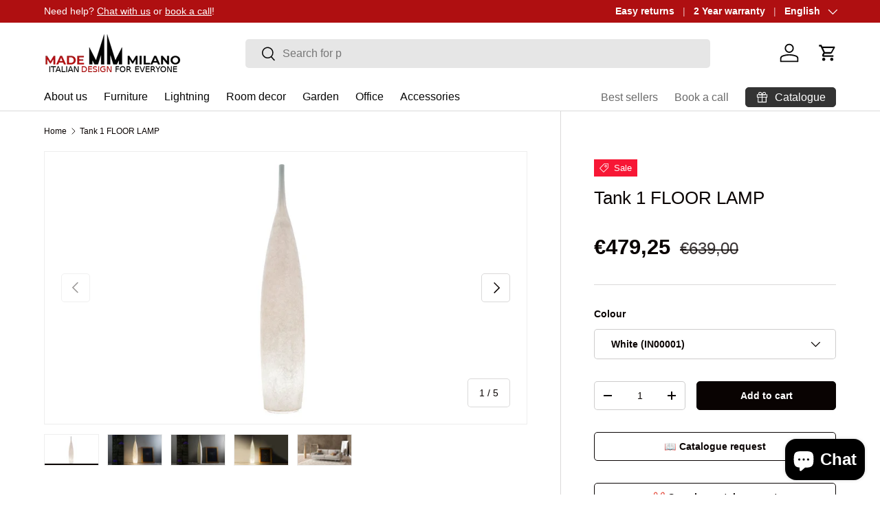

--- FILE ---
content_type: text/html; charset=utf-8
request_url: https://mademilano.com/products/tank-1
body_size: 47986
content:
<!doctype html>
<html class="no-js" lang="en" dir="ltr">
<head><meta charset="utf-8">
<meta name="viewport" content="width=device-width,initial-scale=1">
<title>Tank 1 FLOOR LAMP &ndash; Made Milano</title><link rel="canonical" href="https://mademilano.com/products/tank-1"><link rel="icon" href="//mademilano.com/cdn/shop/files/MADEMILANO-LOGO-small.png?crop=center&height=48&v=1731330786&width=48" type="image/png">
  <link rel="apple-touch-icon" href="//mademilano.com/cdn/shop/files/MADEMILANO-LOGO-small.png?crop=center&height=180&v=1731330786&width=180"><meta name="description" content="100% Made in Italy The semi-transparency and the intricately intricate surface of floor lamp &quot;Tank&quot; work together to enhance this atmospheric light. The Nebulite material creates a warm and inviting ambience that is most welcome in many environments. Bulb excluded (230V, E27 max 100w - rec. LED 13w). Contact our expert"><meta property="og:site_name" content="Made Milano">
<meta property="og:url" content="https://mademilano.com/products/tank-1">
<meta property="og:title" content="Tank 1 FLOOR LAMP">
<meta property="og:type" content="product">
<meta property="og:description" content="100% Made in Italy The semi-transparency and the intricately intricate surface of floor lamp &quot;Tank&quot; work together to enhance this atmospheric light. The Nebulite material creates a warm and inviting ambience that is most welcome in many environments. Bulb excluded (230V, E27 max 100w - rec. LED 13w). Contact our expert"><meta property="og:image" content="http://mademilano.com/cdn/shop/products/tank-1_1.jpg?crop=center&height=1200&v=1684159908&width=1200">
  <meta property="og:image:secure_url" content="https://mademilano.com/cdn/shop/products/tank-1_1.jpg?crop=center&height=1200&v=1684159908&width=1200">
  <meta property="og:image:width" content="1920">
  <meta property="og:image:height" content="1080"><meta property="og:price:amount" content="479,25">
  <meta property="og:price:currency" content="EUR"><meta name="twitter:card" content="summary_large_image">
<meta name="twitter:title" content="Tank 1 FLOOR LAMP">
<meta name="twitter:description" content="100% Made in Italy The semi-transparency and the intricately intricate surface of floor lamp &quot;Tank&quot; work together to enhance this atmospheric light. The Nebulite material creates a warm and inviting ambience that is most welcome in many environments. Bulb excluded (230V, E27 max 100w - rec. LED 13w). Contact our expert">
<link rel="preload" href="//mademilano.com/cdn/shop/t/6/assets/main.css?v=39030617625032399421735918614" as="style"><style data-shopify>
:root {
      --bg-color: 255 255 255 / 1.0;
      --bg-color-og: 255 255 255 / 1.0;
      --heading-color: 9 3 2;
      --text-color: 9 3 2;
      --text-color-og: 9 3 2;
      --scrollbar-color: 9 3 2;
      --link-color: 9 3 2;
      --link-color-og: 9 3 2;
      --star-color: 103 170 249;--swatch-border-color-default: 206 205 204;
        --swatch-border-color-active: 132 129 129;
        --swatch-card-size: 24px;
        --swatch-variant-picker-size: 64px;--color-scheme-1-bg: 230 230 230 / 1.0;
      --color-scheme-1-grad: linear-gradient(268deg, rgba(68, 68, 68, 0.31) 100%, rgba(221, 39, 57, 1) 100%);
      --color-scheme-1-heading: 9 3 2;
      --color-scheme-1-text: 9 3 2;
      --color-scheme-1-btn-bg: 9 3 2;
      --color-scheme-1-btn-text: 255 255 255;
      --color-scheme-1-btn-bg-hover: 54 48 47;--color-scheme-2-bg: 230 230 230 / 1.0;
      --color-scheme-2-grad: ;
      --color-scheme-2-heading: 180 12 28;
      --color-scheme-2-text: 9 3 2;
      --color-scheme-2-btn-bg: 255 255 255;
      --color-scheme-2-btn-text: 9 3 2;
      --color-scheme-2-btn-bg-hover: 226 225 225;--color-scheme-3-bg: 250 200 205 / 1.0;
      --color-scheme-3-grad: ;
      --color-scheme-3-heading: 9 3 2;
      --color-scheme-3-text: 9 3 2;
      --color-scheme-3-btn-bg: 9 3 2;
      --color-scheme-3-btn-text: 255 255 255;
      --color-scheme-3-btn-bg-hover: 54 48 47;

      --drawer-bg-color: 255 255 255 / 1.0;
      --drawer-text-color: 9 3 2;

      --panel-bg-color: 242 242 242 / 1.0;
      --panel-heading-color: 9 3 2;
      --panel-text-color: 9 3 2;

      --in-stock-text-color: 44 126 63;
      --low-stock-text-color: 210 134 26;
      --very-low-stock-text-color: 180 12 28;
      --no-stock-text-color: 119 119 119;
      --no-stock-backordered-text-color: 119 119 119;

      --error-bg-color: 252 237 238;
      --error-text-color: 180 12 28;
      --success-bg-color: 232 246 234;
      --success-text-color: 44 126 63;
      --info-bg-color: 228 237 250;
      --info-text-color: 26 102 210;

      --heading-font-family: "system_ui", -apple-system, 'Segoe UI', Roboto, 'Helvetica Neue', 'Noto Sans', 'Liberation Sans', Arial, sans-serif, 'Apple Color Emoji', 'Segoe UI Emoji', 'Segoe UI Symbol', 'Noto Color Emoji';
      --heading-font-style: normal;
      --heading-font-weight: 400;
      --heading-scale-start: 6;

      --navigation-font-family: "system_ui", -apple-system, 'Segoe UI', Roboto, 'Helvetica Neue', 'Noto Sans', 'Liberation Sans', Arial, sans-serif, 'Apple Color Emoji', 'Segoe UI Emoji', 'Segoe UI Symbol', 'Noto Color Emoji';
      --navigation-font-style: normal;
      --navigation-font-weight: 400;--heading-text-transform: none;
--subheading-text-transform: none;
      --body-font-family: "system_ui", -apple-system, 'Segoe UI', Roboto, 'Helvetica Neue', 'Noto Sans', 'Liberation Sans', Arial, sans-serif, 'Apple Color Emoji', 'Segoe UI Emoji', 'Segoe UI Symbol', 'Noto Color Emoji';
      --body-font-style: normal;
      --body-font-weight: 400;
      --body-font-size: 16;

      --section-gap: 32;
      --heading-gap: calc(8 * var(--space-unit));--heading-gap: calc(6 * var(--space-unit));--grid-column-gap: 20px;--btn-bg-color: 9 3 2;
      --btn-bg-hover-color: 54 48 47;
      --btn-text-color: 255 255 255;
      --btn-bg-color-og: 9 3 2;
      --btn-text-color-og: 255 255 255;
      --btn-alt-bg-color: 255 255 255;
      --btn-alt-bg-alpha: 1.0;
      --btn-alt-text-color: 9 3 2;
      --btn-border-width: 1px;
      --btn-padding-y: 12px;

      
      --btn-border-radius: 5px;
      

      --btn-lg-border-radius: 50%;
      --btn-icon-border-radius: 50%;
      --input-with-btn-inner-radius: var(--btn-border-radius);

      --input-bg-color: 255 255 255 / 1.0;
      --input-text-color: 9 3 2;
      --input-border-width: 1px;
      --input-border-radius: 4px;
      --textarea-border-radius: 4px;
      --input-border-radius: 5px;
      --input-bg-color-diff-3: #f7f7f7;
      --input-bg-color-diff-6: #f0f0f0;

      --modal-border-radius: 4px;
      --modal-overlay-color: 0 0 0;
      --modal-overlay-opacity: 0.4;
      --drawer-border-radius: 4px;
      --overlay-border-radius: 4px;

      --custom-label-bg-color: 35 2 46;
      --custom-label-text-color: 255 255 255;--sale-label-bg-color: 247 23 53;
      --sale-label-text-color: 255 255 255;--sold-out-label-bg-color: 73 93 99;
      --sold-out-label-text-color: 255 255 255;--preorder-label-bg-color: 103 170 249;
      --preorder-label-text-color: 255 255 255;

      --collection-label-color: 0 126 18;

      --page-width: 1590px;
      --gutter-sm: 20px;
      --gutter-md: 32px;
      --gutter-lg: 64px;

      --payment-terms-bg-color: #ffffff;

      --coll-card-bg-color: #f7f7f7;
      --coll-card-border-color: rgba(0,0,0,0);

      --card-highlight-bg-color: #F9F9F9;
      --card-highlight-text-color: 85 85 85;
      --card-highlight-border-color: #E1E1E1;--card-bg-color: #ffffff;
      --card-text-color: 20 20 20;
      --card-border-color: #f7f7f7;--blend-bg-color: #f2f2f2;
        
          --aos-animate-duration: 0.6s;
        

        
          --aos-min-width: 0;
        
      

      --reading-width: 48em;
    }

    @media (max-width: 769px) {
      :root {
        --reading-width: 36em;
      }
    }
  </style><link rel="stylesheet" href="//mademilano.com/cdn/shop/t/6/assets/main.css?v=39030617625032399421735918614">
  <script src="//mademilano.com/cdn/shop/t/6/assets/main.js?v=76476094356780495751735918614" defer="defer"></script><script>window.performance && window.performance.mark && window.performance.mark('shopify.content_for_header.start');</script><meta name="facebook-domain-verification" content="4hixdnrik6ir83tsun9hmoezeyraie">
<meta name="google-site-verification" content="jcPDVpkpPJ3t4FS-QMJKdAk1jrd9IbMIrVUE2LWv18k">
<meta id="shopify-digital-wallet" name="shopify-digital-wallet" content="/67473703176/digital_wallets/dialog">
<link rel="alternate" hreflang="x-default" href="https://mademilano.com/products/tank-1">
<link rel="alternate" hreflang="en" href="https://mademilano.com/products/tank-1">
<link rel="alternate" hreflang="fr" href="https://mademilano.com/fr/products/tank-1">
<link rel="alternate" hreflang="de" href="https://mademilano.com/de/products/tank-1">
<link rel="alternate" type="application/json+oembed" href="https://mademilano.com/products/tank-1.oembed">
<script async="async" src="/checkouts/internal/preloads.js?locale=en-MT"></script>
<script id="shopify-features" type="application/json">{"accessToken":"ec311b695fd71c596c674567a25f6b72","betas":["rich-media-storefront-analytics"],"domain":"mademilano.com","predictiveSearch":true,"shopId":67473703176,"locale":"en"}</script>
<script>var Shopify = Shopify || {};
Shopify.shop = "made-milano-3274.myshopify.com";
Shopify.locale = "en";
Shopify.currency = {"active":"EUR","rate":"1.0"};
Shopify.country = "MT";
Shopify.theme = {"name":"[PROD] - Enterprise","id":174548353288,"schema_name":"Enterprise","schema_version":"1.6.2","theme_store_id":1657,"role":"main"};
Shopify.theme.handle = "null";
Shopify.theme.style = {"id":null,"handle":null};
Shopify.cdnHost = "mademilano.com/cdn";
Shopify.routes = Shopify.routes || {};
Shopify.routes.root = "/";</script>
<script type="module">!function(o){(o.Shopify=o.Shopify||{}).modules=!0}(window);</script>
<script>!function(o){function n(){var o=[];function n(){o.push(Array.prototype.slice.apply(arguments))}return n.q=o,n}var t=o.Shopify=o.Shopify||{};t.loadFeatures=n(),t.autoloadFeatures=n()}(window);</script>
<script id="shop-js-analytics" type="application/json">{"pageType":"product"}</script>
<script defer="defer" async type="module" src="//mademilano.com/cdn/shopifycloud/shop-js/modules/v2/client.init-shop-cart-sync_C5BV16lS.en.esm.js"></script>
<script defer="defer" async type="module" src="//mademilano.com/cdn/shopifycloud/shop-js/modules/v2/chunk.common_CygWptCX.esm.js"></script>
<script type="module">
  await import("//mademilano.com/cdn/shopifycloud/shop-js/modules/v2/client.init-shop-cart-sync_C5BV16lS.en.esm.js");
await import("//mademilano.com/cdn/shopifycloud/shop-js/modules/v2/chunk.common_CygWptCX.esm.js");

  window.Shopify.SignInWithShop?.initShopCartSync?.({"fedCMEnabled":true,"windoidEnabled":true});

</script>
<script>(function() {
  var isLoaded = false;
  function asyncLoad() {
    if (isLoaded) return;
    isLoaded = true;
    var urls = ["https:\/\/ideafyi.oss-us-west-1.aliyuncs.com\/js\/filter.js?v=9\u0026shop=made-milano-3274.myshopify.com"];
    for (var i = 0; i < urls.length; i++) {
      var s = document.createElement('script');
      s.type = 'text/javascript';
      s.async = true;
      s.src = urls[i];
      var x = document.getElementsByTagName('script')[0];
      x.parentNode.insertBefore(s, x);
    }
  };
  if(window.attachEvent) {
    window.attachEvent('onload', asyncLoad);
  } else {
    window.addEventListener('load', asyncLoad, false);
  }
})();</script>
<script id="__st">var __st={"a":67473703176,"offset":3600,"reqid":"44d9eeb4-da3e-4709-b3bc-415a4b6ca2bb-1768675858","pageurl":"mademilano.com\/products\/tank-1","u":"09e16a3500b4","p":"product","rtyp":"product","rid":8248343757064};</script>
<script>window.ShopifyPaypalV4VisibilityTracking = true;</script>
<script id="captcha-bootstrap">!function(){'use strict';const t='contact',e='account',n='new_comment',o=[[t,t],['blogs',n],['comments',n],[t,'customer']],c=[[e,'customer_login'],[e,'guest_login'],[e,'recover_customer_password'],[e,'create_customer']],r=t=>t.map((([t,e])=>`form[action*='/${t}']:not([data-nocaptcha='true']) input[name='form_type'][value='${e}']`)).join(','),a=t=>()=>t?[...document.querySelectorAll(t)].map((t=>t.form)):[];function s(){const t=[...o],e=r(t);return a(e)}const i='password',u='form_key',d=['recaptcha-v3-token','g-recaptcha-response','h-captcha-response',i],f=()=>{try{return window.sessionStorage}catch{return}},m='__shopify_v',_=t=>t.elements[u];function p(t,e,n=!1){try{const o=window.sessionStorage,c=JSON.parse(o.getItem(e)),{data:r}=function(t){const{data:e,action:n}=t;return t[m]||n?{data:e,action:n}:{data:t,action:n}}(c);for(const[e,n]of Object.entries(r))t.elements[e]&&(t.elements[e].value=n);n&&o.removeItem(e)}catch(o){console.error('form repopulation failed',{error:o})}}const l='form_type',E='cptcha';function T(t){t.dataset[E]=!0}const w=window,h=w.document,L='Shopify',v='ce_forms',y='captcha';let A=!1;((t,e)=>{const n=(g='f06e6c50-85a8-45c8-87d0-21a2b65856fe',I='https://cdn.shopify.com/shopifycloud/storefront-forms-hcaptcha/ce_storefront_forms_captcha_hcaptcha.v1.5.2.iife.js',D={infoText:'Protected by hCaptcha',privacyText:'Privacy',termsText:'Terms'},(t,e,n)=>{const o=w[L][v],c=o.bindForm;if(c)return c(t,g,e,D).then(n);var r;o.q.push([[t,g,e,D],n]),r=I,A||(h.body.append(Object.assign(h.createElement('script'),{id:'captcha-provider',async:!0,src:r})),A=!0)});var g,I,D;w[L]=w[L]||{},w[L][v]=w[L][v]||{},w[L][v].q=[],w[L][y]=w[L][y]||{},w[L][y].protect=function(t,e){n(t,void 0,e),T(t)},Object.freeze(w[L][y]),function(t,e,n,w,h,L){const[v,y,A,g]=function(t,e,n){const i=e?o:[],u=t?c:[],d=[...i,...u],f=r(d),m=r(i),_=r(d.filter((([t,e])=>n.includes(e))));return[a(f),a(m),a(_),s()]}(w,h,L),I=t=>{const e=t.target;return e instanceof HTMLFormElement?e:e&&e.form},D=t=>v().includes(t);t.addEventListener('submit',(t=>{const e=I(t);if(!e)return;const n=D(e)&&!e.dataset.hcaptchaBound&&!e.dataset.recaptchaBound,o=_(e),c=g().includes(e)&&(!o||!o.value);(n||c)&&t.preventDefault(),c&&!n&&(function(t){try{if(!f())return;!function(t){const e=f();if(!e)return;const n=_(t);if(!n)return;const o=n.value;o&&e.removeItem(o)}(t);const e=Array.from(Array(32),(()=>Math.random().toString(36)[2])).join('');!function(t,e){_(t)||t.append(Object.assign(document.createElement('input'),{type:'hidden',name:u})),t.elements[u].value=e}(t,e),function(t,e){const n=f();if(!n)return;const o=[...t.querySelectorAll(`input[type='${i}']`)].map((({name:t})=>t)),c=[...d,...o],r={};for(const[a,s]of new FormData(t).entries())c.includes(a)||(r[a]=s);n.setItem(e,JSON.stringify({[m]:1,action:t.action,data:r}))}(t,e)}catch(e){console.error('failed to persist form',e)}}(e),e.submit())}));const S=(t,e)=>{t&&!t.dataset[E]&&(n(t,e.some((e=>e===t))),T(t))};for(const o of['focusin','change'])t.addEventListener(o,(t=>{const e=I(t);D(e)&&S(e,y())}));const B=e.get('form_key'),M=e.get(l),P=B&&M;t.addEventListener('DOMContentLoaded',(()=>{const t=y();if(P)for(const e of t)e.elements[l].value===M&&p(e,B);[...new Set([...A(),...v().filter((t=>'true'===t.dataset.shopifyCaptcha))])].forEach((e=>S(e,t)))}))}(h,new URLSearchParams(w.location.search),n,t,e,['guest_login'])})(!0,!0)}();</script>
<script integrity="sha256-4kQ18oKyAcykRKYeNunJcIwy7WH5gtpwJnB7kiuLZ1E=" data-source-attribution="shopify.loadfeatures" defer="defer" src="//mademilano.com/cdn/shopifycloud/storefront/assets/storefront/load_feature-a0a9edcb.js" crossorigin="anonymous"></script>
<script data-source-attribution="shopify.dynamic_checkout.dynamic.init">var Shopify=Shopify||{};Shopify.PaymentButton=Shopify.PaymentButton||{isStorefrontPortableWallets:!0,init:function(){window.Shopify.PaymentButton.init=function(){};var t=document.createElement("script");t.src="https://mademilano.com/cdn/shopifycloud/portable-wallets/latest/portable-wallets.en.js",t.type="module",document.head.appendChild(t)}};
</script>
<script data-source-attribution="shopify.dynamic_checkout.buyer_consent">
  function portableWalletsHideBuyerConsent(e){var t=document.getElementById("shopify-buyer-consent"),n=document.getElementById("shopify-subscription-policy-button");t&&n&&(t.classList.add("hidden"),t.setAttribute("aria-hidden","true"),n.removeEventListener("click",e))}function portableWalletsShowBuyerConsent(e){var t=document.getElementById("shopify-buyer-consent"),n=document.getElementById("shopify-subscription-policy-button");t&&n&&(t.classList.remove("hidden"),t.removeAttribute("aria-hidden"),n.addEventListener("click",e))}window.Shopify?.PaymentButton&&(window.Shopify.PaymentButton.hideBuyerConsent=portableWalletsHideBuyerConsent,window.Shopify.PaymentButton.showBuyerConsent=portableWalletsShowBuyerConsent);
</script>
<script data-source-attribution="shopify.dynamic_checkout.cart.bootstrap">document.addEventListener("DOMContentLoaded",(function(){function t(){return document.querySelector("shopify-accelerated-checkout-cart, shopify-accelerated-checkout")}if(t())Shopify.PaymentButton.init();else{new MutationObserver((function(e,n){t()&&(Shopify.PaymentButton.init(),n.disconnect())})).observe(document.body,{childList:!0,subtree:!0})}}));
</script>
<script id='scb4127' type='text/javascript' async='' src='https://mademilano.com/cdn/shopifycloud/privacy-banner/storefront-banner.js'></script><link id="shopify-accelerated-checkout-styles" rel="stylesheet" media="screen" href="https://mademilano.com/cdn/shopifycloud/portable-wallets/latest/accelerated-checkout-backwards-compat.css" crossorigin="anonymous">
<style id="shopify-accelerated-checkout-cart">
        #shopify-buyer-consent {
  margin-top: 1em;
  display: inline-block;
  width: 100%;
}

#shopify-buyer-consent.hidden {
  display: none;
}

#shopify-subscription-policy-button {
  background: none;
  border: none;
  padding: 0;
  text-decoration: underline;
  font-size: inherit;
  cursor: pointer;
}

#shopify-subscription-policy-button::before {
  box-shadow: none;
}

      </style>
<script id="sections-script" data-sections="header,footer" defer="defer" src="//mademilano.com/cdn/shop/t/6/compiled_assets/scripts.js?3437"></script>
<script>window.performance && window.performance.mark && window.performance.mark('shopify.content_for_header.end');</script>

    <script src="//mademilano.com/cdn/shop/t/6/assets/animate-on-scroll.js?v=15249566486942820451735918613" defer="defer"></script>
    <link rel="stylesheet" href="//mademilano.com/cdn/shop/t/6/assets/animate-on-scroll.css?v=116194678796051782541735918613">
  

  <script>document.documentElement.className = document.documentElement.className.replace('no-js', 'js');</script><!-- CC Custom Head Start --><meta name="google-site-verification" content="jcPDVpkpPJ3t4FS-QMJKdAk1jrd9IbMIrVUE2LWv18k">
<script src="https://cdn.shopify.com/s/files/1/0674/7370/3176/t/6/assets/custom.js" defer></script><!-- CC Custom Head End -->
    <link rel="stylesheet" href="//mademilano.com/cdn/shop/t/6/assets/mm-product.css?v=148831378248907617701749556241" defer>
    <script src="//mademilano.com/cdn/shop/t/6/assets/mm-product.js?v=165206267997192750811735921856" defer></script>

<!-- BEGIN app block: shopify://apps/powerful-form-builder/blocks/app-embed/e4bcb1eb-35b2-42e6-bc37-bfe0e1542c9d --><script type="text/javascript" hs-ignore data-cookieconsent="ignore">
  var Globo = Globo || {};
  var globoFormbuilderRecaptchaInit = function(){};
  var globoFormbuilderHcaptchaInit = function(){};
  window.Globo.FormBuilder = window.Globo.FormBuilder || {};
  window.Globo.FormBuilder.shop = {"configuration":{"money_format":"€{{amount_with_comma_separator}}"},"pricing":{"features":{"bulkOrderForm":true,"cartForm":true,"fileUpload":100,"removeCopyright":true,"restrictedEmailDomains":true,"metrics":true}},"settings":{"copyright":"Powered by <a href=\"https://globosoftware.net\" target=\"_blank\">Globo</a> <a href=\"https://apps.shopify.com/form-builder-contact-form\" target=\"_blank\">Contact Form</a>","hideWaterMark":false,"reCaptcha":{"recaptchaType":"v2","siteKey":false,"languageCode":"en"},"hCaptcha":{"siteKey":false},"scrollTop":false,"customCssCode":"","customCssEnabled":false,"additionalColumns":[]},"encryption_form_id":1,"url":"https://app.powerfulform.com/","CDN_URL":"https://dxo9oalx9qc1s.cloudfront.net","app_id":"1783207"};

  if(window.Globo.FormBuilder.shop.settings.customCssEnabled && window.Globo.FormBuilder.shop.settings.customCssCode){
    const customStyle = document.createElement('style');
    customStyle.type = 'text/css';
    customStyle.innerHTML = window.Globo.FormBuilder.shop.settings.customCssCode;
    document.head.appendChild(customStyle);
  }

  window.Globo.FormBuilder.forms = [];
    
      
      
      
      window.Globo.FormBuilder.forms[94478] = {"94478":{"elements":[{"id":"group-1","type":"group","label":"Page 1","description":"","elements":[{"id":"heading-1","type":"heading","heading":{"en":"What are you interested in?","de":"Woran sind Sie interessiert?","fr":"Sélectionnez votre type de matériau"},"caption":"","columnWidth":100,"displayType":"show","displayDisjunctive":false},{"id":"select-1","type":"select","label":{"en":"Choose your sample type","de":"Wählen Sie Ihren Mustertyp","fr":"Sélectionnez votre type de matériau"},"placeholder":{"en":"Choose your sample type","de":"Wählen Sie Ihren Mustertyp","fr":"Sélectionnez votre type de matériau"},"options":[{"label":{"en":"Leather","de":"Leder","fr":"Cuir"},"value":"leather"},{"label":{"en":"Wood","de":"Holz","fr":"Bois"},"value":"wood"},{"label":{"en":"Marble","de":"Marmor","fr":"Marbre"},"value":"marble","description":"Option 3"},{"label":{"en":"Other","de":"ander","fr":"Autre"},"value":"other","description":"Option 4"}],"defaultOption":"leather","description":"","hideLabel":true,"keepPositionLabel":false,"columnWidth":100,"displayType":"show","displayDisjunctive":false,"required":true,"ifHideLabel":true},{"id":"heading-2","type":"heading","heading":{"en":"Where to send the samples?","de":"Wohin sollen die Proben geschickt werden?","fr":"Où envoyer les échantillons ?"},"caption":"","columnWidth":100,"displayType":"show","displayDisjunctive":false,"conditionalField":false},{"id":"text-1","type":"text","label":{"en":"Name","de":"Name","fr":"Prénom"},"placeholder":{"en":"","de":"","fr":""},"description":{"en":"","de":"","fr":""},"limitCharacters":false,"characters":100,"hideLabel":false,"keepPositionLabel":false,"columnWidth":50,"displayType":"show","displayDisjunctive":false,"conditionalField":false},{"id":"text-2","type":"text","label":{"en":"Surname","de":"Nachname","fr":"Nom"},"placeholder":{"en":"","de":"","fr":""},"description":"","limitCharacters":false,"characters":100,"hideLabel":false,"keepPositionLabel":false,"columnWidth":50,"displayType":"show","displayDisjunctive":false,"conditionalField":false,"required":true},{"id":"text-3","type":"text","label":{"en":"Address","de":"Adresse","fr":"Adresse"},"placeholder":{"en":"","de":"","fr":""},"description":{"en":"Please enter your address (street, postal code, city, country)","de":"Bitte geben Sie Ihre Adresse (Straße, Postleitzahl, Stadt, Land) ein","fr":"Veuillez indiquer votre adresse (rue, code postal, ville, pays)"},"limitCharacters":false,"characters":100,"hideLabel":false,"keepPositionLabel":false,"columnWidth":100,"displayType":"show","displayDisjunctive":false,"conditionalField":false,"required":true},{"id":"email-1","type":"email","label":{"fr":"E-mail","de":"Email","en":"Email"},"placeholder":{"en":"","de":"","fr":""},"description":"","limitCharacters":false,"characters":100,"hideLabel":false,"keepPositionLabel":false,"columnWidth":100,"displayType":"show","displayDisjunctive":false,"conditionalField":false,"required":true,"ifHideLabel":true},{"id":"heading-3","type":"heading","heading":{"en":"When do you prefer to be contacted?","de":"Wann möchten Sie kontaktiert werden?","fr":"Quand préférez-vous être contacté ?"},"caption":"","columnWidth":100,"displayType":"show","displayDisjunctive":false,"conditionalField":false},{"id":"phone-1","type":"phone","label":{"en":"Phone number","de":"Rufnummer","fr":"Numéro de téléphone"},"placeholder":{"en":"","de":"","fr":""},"description":"","validatePhone":true,"onlyShowFlag":true,"defaultCountryCode":"auto","limitCharacters":false,"characters":100,"hideLabel":false,"keepPositionLabel":false,"columnWidth":100,"displayType":"show","displayDisjunctive":false,"conditionalField":false,"required":true},{"id":"select-2","type":"select","label":{"en":"Day of the week","de":"Tag der Woche","fr":"Jour de la semaine"},"placeholder":{"en":"Day of the week","de":"Tag der Woche","fr":"Jour de la semaine"},"options":[{"label":{"en":"Monday","de":"Montag","fr":"Lundi"},"value":"Monday"},{"label":{"en":"Tuesday","de":"Dienstag","fr":"Mardi"},"value":"Tuesday"},{"label":{"en":"Wednesday","de":"Mittwoch","fr":"Mercredi"},"value":"Wednesday","description":"Option 3"},{"label":{"en":"Thursday","de":"Donnerstag","fr":"Jeudi"},"value":"Thursday","description":"Option 4"},{"label":{"en":"Friday","de":"Freitag","fr":"Vendredi"},"value":"Friday","description":"Option 5"}],"defaultOption":"","description":"","hideLabel":false,"keepPositionLabel":false,"columnWidth":50,"displayType":"show","displayDisjunctive":false,"conditionalField":false},{"id":"select-3","type":"select","label":{"en":"Desired time","de":"Gewünschte Zeit","fr":"Heure souhaité"},"placeholder":{"en":"Desired time","de":"Gewünschte Zeit","fr":"Heure souhaité"},"options":[{"label":{"en":"9:00 to 10:00","de":"9:00 bis 10:00","fr":"9:00 à 10:00"},"value":"9:00-10:00"},{"label":{"en":"10:00 to 11:00","de":"10:00 bis 11:00","fr":"10:00 à 11:00"},"value":"10:00-11:00"},{"label":{"en":"11:00 to 12:00","de":"11:00 bis 12:00","fr":"11:00 à 12:00"},"value":"11:00-12:00","description":"Option 3"},{"label":{"en":"12:00 to 13:00","de":"12:00 bis 13:00","fr":"12:00 à 13:00"},"value":"12:00-13:00","description":"Option 4"},{"label":{"en":"14:00 to 15:00","de":"14:00 bis 15:00","fr":"14:00 à 15:00"},"value":"14:00-15:00","description":"Option 5"},{"label":{"en":"16:00 to 17:00","de":"16:00 bis 17:00","fr":"16:00 à 17:00"},"value":"16:00-17:00","description":"Option 6"},{"label":{"en":"17:00 to 18:00","de":"17:00 bis 18:00","fr":"17:00 à 18:00"},"value":"17:00-18:00","description":"Option 7"}],"defaultOption":"","description":"","hideLabel":false,"keepPositionLabel":false,"columnWidth":50,"displayType":"show","displayDisjunctive":false,"conditionalField":false},{"id":"heading-4","type":"heading","heading":{"en":"Privacy policy","de":"Datenschutzerklärung","fr":"Politique de confidentialité"},"caption":"","columnWidth":100,"displayType":"show","displayDisjunctive":false,"conditionalField":false},{"id":"acceptTerms-1","type":"acceptTerms","label":{"en":"I have read and accept the \u003ca target=\"_blank\" href=\"https:\/\/mademilano.com\/policies\/privacy-policy\"\u003eprivacy policy\u003c\/a\u003e","de":"Ich habe die \u003ca target=\"_blank\" href=\"https:\/\/mademilano.com\/policies\/privacy-policy\"\u003eDatenschutzerklärung\u003c\/a\u003e gelesen und akzeptiert","fr":"J’ai lu et j’accepte la  \u003ca target=\"_blank\" href=\"https:\/\/mademilano.com\/fr\/policies\/privacy-policy\"\u003epolitique de confidentialité\u003c\/a\u003e"},"rawOption":"Yes","defaultSelected":false,"description":{"en":"","de":"","fr":""},"columnWidth":100,"displayType":"show","displayDisjunctive":false,"conditionalField":false,"required":true},{"id":"checkbox-1","type":"checkbox","label":{"en":"Newsletter","de":"Newsletter","fr":"Newsletter"},"options":[{"label":{"en":"I want to receive the Newsletter","de":"Ich möchte Newsletter erhalten","fr":"Je souhaite recevoir la newsletter"},"value":"Y"}],"defaultOptions":"","otherOptionLabel":"Other","otherOptionPlaceholder":"Enter other option","hideLabel":true,"keepPositionLabel":false,"inlineOption":100,"columnWidth":100,"displayType":"show","displayDisjunctive":false,"conditionalField":false}]}],"errorMessage":{"required":"{{ label | capitalize }} is required","minSelections":"Please choose at least {{ min_selections }} options","maxSelections":"Please choose at maximum of {{ max_selections }} options","exactlySelections":"Please choose exactly {{ exact_selections }} options","minProductSelections":"Please choose at least {{ min_selections }} products","maxProductSelections":"Please choose a maximum of {{ max_selections }} products","minProductQuantities":"Please choose a quantity of at least {{ min_quantities }} products","maxProductQuantities":"Please choose a quantity of no more than {{ max_quantities }} products","minEachProductQuantities":"Choose quantity of product {{product_name}} of at least {{min_quantities}}","maxEachProductQuantities":"Choose quantity of product {{product_name}} of at most {{max_quantities}}","invalid":"Invalid","invalidName":"Invalid name","invalidEmail":"Email address is invalid","restrictedEmailDomain":"This email domain is restricted","invalidURL":"Invalid url","invalidPhone":"Invalid phone","invalidNumber":"Invalid number","invalidPassword":"Invalid password","confirmPasswordNotMatch":"Confirmed password doesn't match","customerAlreadyExists":"Customer already exists","keyAlreadyExists":"Data already exists","fileSizeLimit":"File size limit","fileNotAllowed":"File not allowed","requiredCaptcha":"Required captcha","requiredProducts":"Please select product","limitQuantity":"The number of products left in stock has been exceeded","shopifyInvalidPhone":"phone - Enter a valid phone number to use this delivery method","shopifyPhoneHasAlready":"phone - Phone has already been taken","shopifyInvalidProvice":"addresses.province - is not valid","otherError":"Something went wrong, please try again","limitNumberOfSubmissions":"Form submission limit reached"},"appearance":{"layout":"boxed","theme_design":false,"width":"600","style":"material_filled","mainColor":"#1c1c1c","floatingIcon":"\u003csvg aria-hidden=\"true\" focusable=\"false\" data-prefix=\"far\" data-icon=\"envelope\" class=\"svg-inline--fa fa-envelope fa-w-16\" role=\"img\" xmlns=\"http:\/\/www.w3.org\/2000\/svg\" viewBox=\"0 0 512 512\"\u003e\u003cpath fill=\"currentColor\" d=\"M464 64H48C21.49 64 0 85.49 0 112v288c0 26.51 21.49 48 48 48h416c26.51 0 48-21.49 48-48V112c0-26.51-21.49-48-48-48zm0 48v40.805c-22.422 18.259-58.168 46.651-134.587 106.49-16.841 13.247-50.201 45.072-73.413 44.701-23.208.375-56.579-31.459-73.413-44.701C106.18 199.465 70.425 171.067 48 152.805V112h416zM48 400V214.398c22.914 18.251 55.409 43.862 104.938 82.646 21.857 17.205 60.134 55.186 103.062 54.955 42.717.231 80.509-37.199 103.053-54.947 49.528-38.783 82.032-64.401 104.947-82.653V400H48z\"\u003e\u003c\/path\u003e\u003c\/svg\u003e","floatingText":null,"displayOnAllPage":false,"formType":"normalForm","background":"color","backgroundColor":"#fff","descriptionColor":"#6c757d","headingColor":"#000","labelColor":"#1c1c1c","optionColor":"#000","paragraphBackground":"#fff","paragraphColor":"#000","colorScheme":{"solidButton":{"red":28,"green":28,"blue":28},"solidButtonLabel":{"red":255,"green":255,"blue":255},"text":{"red":28,"green":28,"blue":28},"outlineButton":{"red":28,"green":28,"blue":28},"background":null}},"afterSubmit":{"action":"clearForm","title":{"en":"Request sent correctly","de":"Demande envoyée correctement","fr":"Request sent correctly"},"message":{"en":"\u003cp\u003e\u003cbr\u003e\u003c\/p\u003e","de":"\u003cp\u003e\u003cbr\u003e\u003c\/p\u003e","fr":"\u003cp\u003e\u003cbr\u003e\u003c\/p\u003e"},"redirectUrl":{"en":"https:\/\/www.mademilano.com\/pages\/thank-you-for-your-request","de":"https:\/\/www.mademilano.com\/de\/pages\/thank-you-for-your-request","fr":"https:\/\/www.mademilano.com\/fr\/pages\/thank-you-for-your-request"}},"footer":{"description":null,"previousText":"Previous","nextText":"Next","submitText":{"en":"Send","de":"senden","fr":"Réservez"},"submitAlignment":"center","submitFullWidth":true},"header":{"active":false,"title":{"en":"Swatch request","de":"Swatch request","fr":"Swatch request"},"description":"","headerAlignment":"left"},"isStepByStepForm":true,"publish":{"requiredLogin":false,"requiredLoginMessage":"Please \u003ca href='\/account\/login' title='login'\u003elogin\u003c\/a\u003e to continue","submitedScriptSet":true,"afterSubmitScript":"let mmdata = {type: 'mm-swatch', sample: '{{select-1}}', email: \"{{email-1}}\", name: \"{{text-1}}\", surname:\"{{text-2}}\",phone: \"{{phone-1}}\", address: \"{{text-3}}\", dow: '{{select-2}}', hod: '{{select-3}}', newsletter: '{{checkbox-1}}', phrase: \"kw7W)owK=7)j4#M(Sd^IQy\", lang: Shopify.locale, source: window.location.href}; \nlet crm = new XMLHttpRequest();\ncrm.open(\"post\", \"https:\/\/s56pl0.mademilano.com\/mm\/onAU1530qh1jq0GcC7j6nN\");\ncrm.send(JSON.stringify(mmdata));\nsetTimeout(function(){window.location.href=\"https:\/\/www.mademilano.com\" + Shopify.routes.root + \"pages\/thank-you-for-your-request\";}, 1000);","customClass":"mm-forms"},"reCaptcha":{"captchaType":"recaptcha","enable":true},"html":"\n\u003cdiv class=\"globo-form boxed-form globo-form-id-94478 mm-forms\" data-locale=\"en\" \u003e\n\n\u003cstyle\u003e\n\n\n    :root .globo-form-app[data-id=\"94478\"]{\n        \n        --gfb-color-solidButton: 28,28,28;\n        --gfb-color-solidButtonColor: rgb(var(--gfb-color-solidButton));\n        --gfb-color-solidButtonLabel: 255,255,255;\n        --gfb-color-solidButtonLabelColor: rgb(var(--gfb-color-solidButtonLabel));\n        --gfb-color-text: 28,28,28;\n        --gfb-color-textColor: rgb(var(--gfb-color-text));\n        --gfb-color-outlineButton: 28,28,28;\n        --gfb-color-outlineButtonColor: rgb(var(--gfb-color-outlineButton));\n        --gfb-color-background: ,,;\n        --gfb-color-backgroundColor: rgb(var(--gfb-color-background));\n        \n        --gfb-main-color: #1c1c1c;\n        --gfb-primary-color: var(--gfb-color-solidButtonColor, var(--gfb-main-color));\n        --gfb-primary-text-color: var(--gfb-color-solidButtonLabelColor, #FFF);\n        --gfb-form-width: 600px;\n        --gfb-font-family: inherit;\n        --gfb-font-style: inherit;\n        --gfb--image: 40%;\n        --gfb-image-ratio-draft: var(--gfb--image);\n        --gfb-image-ratio: var(--gfb-image-ratio-draft);\n        \n        --gfb-bg-temp-color: #FFF;\n        --gfb-bg-position: ;\n        \n            --gfb-bg-temp-color: #fff;\n        \n        --gfb-bg-color: var(--gfb-color-backgroundColor, var(--gfb-bg-temp-color));\n        \n    }\n    \n.globo-form-id-94478 .globo-form-app{\n    max-width: 600px;\n    width: -webkit-fill-available;\n    \n    background-color: var(--gfb-bg-color);\n    \n    \n}\n\n.globo-form-id-94478 .globo-form-app .globo-heading{\n    color: var(--gfb-color-textColor, #000)\n}\n\n\n.globo-form-id-94478 .globo-form-app .header {\n    text-align:left;\n}\n\n\n.globo-form-id-94478 .globo-form-app .globo-description,\n.globo-form-id-94478 .globo-form-app .header .globo-description{\n    --gfb-color-description: rgba(var(--gfb-color-text), 0.8);\n    color: var(--gfb-color-description, #6c757d);\n}\n.globo-form-id-94478 .globo-form-app .globo-label,\n.globo-form-id-94478 .globo-form-app .globo-form-control label.globo-label,\n.globo-form-id-94478 .globo-form-app .globo-form-control label.globo-label span.label-content{\n    color: var(--gfb-color-textColor, #1c1c1c);\n    text-align: left;\n}\n.globo-form-id-94478 .globo-form-app .globo-label.globo-position-label{\n    height: 20px !important;\n}\n.globo-form-id-94478 .globo-form-app .globo-form-control .help-text.globo-description,\n.globo-form-id-94478 .globo-form-app .globo-form-control span.globo-description{\n    --gfb-color-description: rgba(var(--gfb-color-text), 0.8);\n    color: var(--gfb-color-description, #6c757d);\n}\n.globo-form-id-94478 .globo-form-app .globo-form-control .checkbox-wrapper .globo-option,\n.globo-form-id-94478 .globo-form-app .globo-form-control .radio-wrapper .globo-option\n{\n    color: var(--gfb-color-textColor, #1c1c1c);\n}\n.globo-form-id-94478 .globo-form-app .footer,\n.globo-form-id-94478 .globo-form-app .gfb__footer{\n    text-align:center;\n}\n.globo-form-id-94478 .globo-form-app .footer button,\n.globo-form-id-94478 .globo-form-app .gfb__footer button{\n    border:1px solid var(--gfb-primary-color);\n    \n        width:100%;\n    \n}\n.globo-form-id-94478 .globo-form-app .footer button.submit,\n.globo-form-id-94478 .globo-form-app .gfb__footer button.submit\n.globo-form-id-94478 .globo-form-app .footer button.checkout,\n.globo-form-id-94478 .globo-form-app .gfb__footer button.checkout,\n.globo-form-id-94478 .globo-form-app .footer button.action.loading .spinner,\n.globo-form-id-94478 .globo-form-app .gfb__footer button.action.loading .spinner{\n    background-color: var(--gfb-primary-color);\n    color : #ffffff;\n}\n.globo-form-id-94478 .globo-form-app .globo-form-control .star-rating\u003efieldset:not(:checked)\u003elabel:before {\n    content: url('data:image\/svg+xml; utf8, \u003csvg aria-hidden=\"true\" focusable=\"false\" data-prefix=\"far\" data-icon=\"star\" class=\"svg-inline--fa fa-star fa-w-18\" role=\"img\" xmlns=\"http:\/\/www.w3.org\/2000\/svg\" viewBox=\"0 0 576 512\"\u003e\u003cpath fill=\"%231c1c1c\" d=\"M528.1 171.5L382 150.2 316.7 17.8c-11.7-23.6-45.6-23.9-57.4 0L194 150.2 47.9 171.5c-26.2 3.8-36.7 36.1-17.7 54.6l105.7 103-25 145.5c-4.5 26.3 23.2 46 46.4 33.7L288 439.6l130.7 68.7c23.2 12.2 50.9-7.4 46.4-33.7l-25-145.5 105.7-103c19-18.5 8.5-50.8-17.7-54.6zM388.6 312.3l23.7 138.4L288 385.4l-124.3 65.3 23.7-138.4-100.6-98 139-20.2 62.2-126 62.2 126 139 20.2-100.6 98z\"\u003e\u003c\/path\u003e\u003c\/svg\u003e');\n}\n.globo-form-id-94478 .globo-form-app .globo-form-control .star-rating\u003efieldset\u003einput:checked ~ label:before {\n    content: url('data:image\/svg+xml; utf8, \u003csvg aria-hidden=\"true\" focusable=\"false\" data-prefix=\"fas\" data-icon=\"star\" class=\"svg-inline--fa fa-star fa-w-18\" role=\"img\" xmlns=\"http:\/\/www.w3.org\/2000\/svg\" viewBox=\"0 0 576 512\"\u003e\u003cpath fill=\"%231c1c1c\" d=\"M259.3 17.8L194 150.2 47.9 171.5c-26.2 3.8-36.7 36.1-17.7 54.6l105.7 103-25 145.5c-4.5 26.3 23.2 46 46.4 33.7L288 439.6l130.7 68.7c23.2 12.2 50.9-7.4 46.4-33.7l-25-145.5 105.7-103c19-18.5 8.5-50.8-17.7-54.6L382 150.2 316.7 17.8c-11.7-23.6-45.6-23.9-57.4 0z\"\u003e\u003c\/path\u003e\u003c\/svg\u003e');\n}\n.globo-form-id-94478 .globo-form-app .globo-form-control .star-rating\u003efieldset:not(:checked)\u003elabel:hover:before,\n.globo-form-id-94478 .globo-form-app .globo-form-control .star-rating\u003efieldset:not(:checked)\u003elabel:hover ~ label:before{\n    content : url('data:image\/svg+xml; utf8, \u003csvg aria-hidden=\"true\" focusable=\"false\" data-prefix=\"fas\" data-icon=\"star\" class=\"svg-inline--fa fa-star fa-w-18\" role=\"img\" xmlns=\"http:\/\/www.w3.org\/2000\/svg\" viewBox=\"0 0 576 512\"\u003e\u003cpath fill=\"%231c1c1c\" d=\"M259.3 17.8L194 150.2 47.9 171.5c-26.2 3.8-36.7 36.1-17.7 54.6l105.7 103-25 145.5c-4.5 26.3 23.2 46 46.4 33.7L288 439.6l130.7 68.7c23.2 12.2 50.9-7.4 46.4-33.7l-25-145.5 105.7-103c19-18.5 8.5-50.8-17.7-54.6L382 150.2 316.7 17.8c-11.7-23.6-45.6-23.9-57.4 0z\"\u003e\u003c\/path\u003e\u003c\/svg\u003e')\n}\n.globo-form-id-94478 .globo-form-app .globo-form-control .checkbox-wrapper .checkbox-input:checked ~ .checkbox-label:before {\n    border-color: var(--gfb-primary-color);\n    box-shadow: 0 4px 6px rgba(50,50,93,0.11), 0 1px 3px rgba(0,0,0,0.08);\n    background-color: var(--gfb-primary-color);\n}\n.globo-form-id-94478 .globo-form-app .step.-completed .step__number,\n.globo-form-id-94478 .globo-form-app .line.-progress,\n.globo-form-id-94478 .globo-form-app .line.-start{\n    background-color: var(--gfb-primary-color);\n}\n.globo-form-id-94478 .globo-form-app .checkmark__check,\n.globo-form-id-94478 .globo-form-app .checkmark__circle{\n    stroke: var(--gfb-primary-color);\n}\n.globo-form-id-94478 .floating-button{\n    background-color: var(--gfb-primary-color);\n}\n.globo-form-id-94478 .globo-form-app .globo-form-control .checkbox-wrapper .checkbox-input ~ .checkbox-label:before,\n.globo-form-app .globo-form-control .radio-wrapper .radio-input ~ .radio-label:after{\n    border-color : var(--gfb-primary-color);\n}\n.globo-form-id-94478 .flatpickr-day.selected, \n.globo-form-id-94478 .flatpickr-day.startRange, \n.globo-form-id-94478 .flatpickr-day.endRange, \n.globo-form-id-94478 .flatpickr-day.selected.inRange, \n.globo-form-id-94478 .flatpickr-day.startRange.inRange, \n.globo-form-id-94478 .flatpickr-day.endRange.inRange, \n.globo-form-id-94478 .flatpickr-day.selected:focus, \n.globo-form-id-94478 .flatpickr-day.startRange:focus, \n.globo-form-id-94478 .flatpickr-day.endRange:focus, \n.globo-form-id-94478 .flatpickr-day.selected:hover, \n.globo-form-id-94478 .flatpickr-day.startRange:hover, \n.globo-form-id-94478 .flatpickr-day.endRange:hover, \n.globo-form-id-94478 .flatpickr-day.selected.prevMonthDay, \n.globo-form-id-94478 .flatpickr-day.startRange.prevMonthDay, \n.globo-form-id-94478 .flatpickr-day.endRange.prevMonthDay, \n.globo-form-id-94478 .flatpickr-day.selected.nextMonthDay, \n.globo-form-id-94478 .flatpickr-day.startRange.nextMonthDay, \n.globo-form-id-94478 .flatpickr-day.endRange.nextMonthDay {\n    background: var(--gfb-primary-color);\n    border-color: var(--gfb-primary-color);\n}\n.globo-form-id-94478 .globo-paragraph {\n    background: #fff;\n    color: var(--gfb-color-textColor, #000);\n    width: 100%!important;\n}\n\n[dir=\"rtl\"] .globo-form-app .header .title,\n[dir=\"rtl\"] .globo-form-app .header .description,\n[dir=\"rtl\"] .globo-form-id-94478 .globo-form-app .globo-heading,\n[dir=\"rtl\"] .globo-form-id-94478 .globo-form-app .globo-label,\n[dir=\"rtl\"] .globo-form-id-94478 .globo-form-app .globo-form-control label.globo-label,\n[dir=\"rtl\"] .globo-form-id-94478 .globo-form-app .globo-form-control label.globo-label span.label-content{\n    text-align: right;\n}\n\n[dir=\"rtl\"] .globo-form-app .line {\n    left: unset;\n    right: 50%;\n}\n\n[dir=\"rtl\"] .globo-form-id-94478 .globo-form-app .line.-start {\n    left: unset;    \n    right: 0%;\n}\n\n\u003c\/style\u003e\n\n\n\n\n\u003cdiv class=\"globo-form-app boxed-layout gfb-style-material_filled  gfb-font-size-medium\" data-id=94478\u003e\n    \n    \u003cdiv class=\"header dismiss hidden\" onclick=\"Globo.FormBuilder.closeModalForm(this)\"\u003e\n        \u003csvg width=20 height=20 viewBox=\"0 0 20 20\" class=\"\" focusable=\"false\" aria-hidden=\"true\"\u003e\u003cpath d=\"M11.414 10l4.293-4.293a.999.999 0 1 0-1.414-1.414L10 8.586 5.707 4.293a.999.999 0 1 0-1.414 1.414L8.586 10l-4.293 4.293a.999.999 0 1 0 1.414 1.414L10 11.414l4.293 4.293a.997.997 0 0 0 1.414 0 .999.999 0 0 0 0-1.414L11.414 10z\" fill-rule=\"evenodd\"\u003e\u003c\/path\u003e\u003c\/svg\u003e\n    \u003c\/div\u003e\n    \u003cform class=\"g-container\" novalidate action=\"https:\/\/app.powerfulform.com\/api\/front\/form\/94478\/send\" method=\"POST\" enctype=\"multipart\/form-data\" data-id=94478\u003e\n        \n            \n        \n        \n            \u003cdiv class=\"globo-formbuilder-wizard\" data-id=94478\u003e\n                \u003cdiv class=\"wizard__content\"\u003e\n                    \u003cheader class=\"wizard__header\"\u003e\n                        \u003cdiv class=\"wizard__steps\"\u003e\n                        \u003cnav class=\"steps hidden\"\u003e\n                            \n                            \n                                \n                            \n                            \n                                \n                                \n                                \n                                \n                                \u003cdiv class=\"step last \" data-element-id=\"group-1\"  data-step=\"0\" \u003e\n                                    \u003cdiv class=\"step__content\"\u003e\n                                        \u003cp class=\"step__number\"\u003e\u003c\/p\u003e\n                                        \u003csvg class=\"checkmark\" xmlns=\"http:\/\/www.w3.org\/2000\/svg\" width=52 height=52 viewBox=\"0 0 52 52\"\u003e\n                                            \u003ccircle class=\"checkmark__circle\" cx=\"26\" cy=\"26\" r=\"25\" fill=\"none\"\/\u003e\n                                            \u003cpath class=\"checkmark__check\" fill=\"none\" d=\"M14.1 27.2l7.1 7.2 16.7-16.8\"\/\u003e\n                                        \u003c\/svg\u003e\n                                        \u003cdiv class=\"lines\"\u003e\n                                            \n                                                \u003cdiv class=\"line -start\"\u003e\u003c\/div\u003e\n                                            \n                                            \u003cdiv class=\"line -background\"\u003e\n                                            \u003c\/div\u003e\n                                            \u003cdiv class=\"line -progress\"\u003e\n                                            \u003c\/div\u003e\n                                        \u003c\/div\u003e  \n                                    \u003c\/div\u003e\n                                \u003c\/div\u003e\n                            \n                        \u003c\/nav\u003e\n                        \u003c\/div\u003e\n                    \u003c\/header\u003e\n                    \u003cdiv class=\"panels\"\u003e\n                        \n                        \n                        \n                        \n                        \u003cdiv class=\"panel \" data-element-id=\"group-1\" data-id=94478  data-step=\"0\" style=\"padding-top:0\"\u003e\n                            \n                                \n                                    \n\n\n\n\n\n\n\n\n\n\n\n\n\n\n\n    \n\n\n\n\n\n\n\n\n\n\u003cdiv class=\"globo-form-control layout-1-column \"  data-type='heading'\u003e\n    \u003ch3 tabindex=\"0\" class=\"heading-title globo-heading\" id=\"heading-1\" \u003eWhat are you interested in?\u003c\/h3\u003e\n    \u003cp tabindex=\"0\" class=\"heading-caption\"\u003e\u003c\/p\u003e\n\u003c\/div\u003e\n\n\n                                \n                                    \n\n\n\n\n\n\n\n\n\n\n\n\n\n\n\n    \n\n\n\n\n\n\n\n\n\n\u003cdiv class=\"globo-form-control layout-1-column \"  data-type='select' data-default-value=\"leather\" data-type=\"select\" \u003e\n    \n    \n        \n\u003clabel tabindex=\"0\" for=\"94478-select-1\" class=\"material_filled-label globo-label gfb__label-v2 \" data-label=\"Choose your sample type\"\u003e\n    \u003cspan class=\"label-content\" data-label=\"Choose your sample type\"\u003e\u003c\/span\u003e\n    \n    \u003cspan class=\"text-danger text-smaller\"\u003e *\u003c\/span\u003e\n    \n\u003c\/label\u003e\n\n    \n\n    \n    \n    \u003cdiv class=\"globo-form-input\"\u003e\n        \n        \n        \u003cselect data-searchable=\"\" name=\"select-1\"  id=\"94478-select-1\" class=\"material_filled-input wide\" presence\u003e\n            \u003coption  value=\"\" disabled=\"disabled\"\u003eChoose your sample type\u003c\/option\u003e\n            \n            \u003coption value=\"leather\" selected=\"selected\"\u003eLeather\u003c\/option\u003e\n            \n            \u003coption value=\"wood\" \u003eWood\u003c\/option\u003e\n            \n            \u003coption value=\"marble\" \u003eMarble\u003c\/option\u003e\n            \n            \u003coption value=\"other\" \u003eOther\u003c\/option\u003e\n            \n        \u003c\/select\u003e\n    \u003c\/div\u003e\n    \n    \u003csmall class=\"messages\"\u003e\u003c\/small\u003e\n\u003c\/div\u003e\n\n\n                                \n                                    \n\n\n\n\n\n\n\n\n\n\n\n\n\n\n\n    \n\n\n\n\n\n\n\n\n\n\u003cdiv class=\"globo-form-control layout-1-column \"  data-type='heading'\u003e\n    \u003ch3 tabindex=\"0\" class=\"heading-title globo-heading\" id=\"heading-2\" \u003eWhere to send the samples?\u003c\/h3\u003e\n    \u003cp tabindex=\"0\" class=\"heading-caption\"\u003e\u003c\/p\u003e\n\u003c\/div\u003e\n\n\n                                \n                                    \n\n\n\n\n\n\n\n\n\n\n\n\n\n\n\n    \n\n\n\n\n\n\n\n\n\n\u003cdiv class=\"globo-form-control layout-2-column \"  data-type='text'\u003e\n    \n    \n        \n\u003clabel tabindex=\"0\" for=\"94478-text-1\" class=\"material_filled-label globo-label gfb__label-v2 \" data-label=\"Name\"\u003e\n    \u003cspan class=\"label-content\" data-label=\"Name\"\u003eName\u003c\/span\u003e\n    \n        \u003cspan\u003e\u003c\/span\u003e\n    \n\u003c\/label\u003e\n\n    \n\n    \u003cdiv class=\"globo-form-input\"\u003e\n        \n        \n        \u003cinput type=\"text\"  data-type=\"text\" class=\"material_filled-input\" id=\"94478-text-1\" name=\"text-1\" placeholder=\"\"   \u003e\n    \u003c\/div\u003e\n    \n        \u003csmall class=\"help-text globo-description\"\u003e\u003c\/small\u003e\n    \n    \u003csmall class=\"messages\"\u003e\u003c\/small\u003e\n\u003c\/div\u003e\n\n\n\n                                \n                                    \n\n\n\n\n\n\n\n\n\n\n\n\n\n\n\n    \n\n\n\n\n\n\n\n\n\n\u003cdiv class=\"globo-form-control layout-2-column \"  data-type='text'\u003e\n    \n    \n        \n\u003clabel tabindex=\"0\" for=\"94478-text-2\" class=\"material_filled-label globo-label gfb__label-v2 \" data-label=\"Surname\"\u003e\n    \u003cspan class=\"label-content\" data-label=\"Surname\"\u003eSurname\u003c\/span\u003e\n    \n        \u003cspan class=\"text-danger text-smaller\"\u003e *\u003c\/span\u003e\n    \n\u003c\/label\u003e\n\n    \n\n    \u003cdiv class=\"globo-form-input\"\u003e\n        \n        \n        \u003cinput type=\"text\"  data-type=\"text\" class=\"material_filled-input\" id=\"94478-text-2\" name=\"text-2\" placeholder=\"\" presence  \u003e\n    \u003c\/div\u003e\n    \n    \u003csmall class=\"messages\"\u003e\u003c\/small\u003e\n\u003c\/div\u003e\n\n\n\n                                \n                                    \n\n\n\n\n\n\n\n\n\n\n\n\n\n\n\n    \n\n\n\n\n\n\n\n\n\n\u003cdiv class=\"globo-form-control layout-1-column \"  data-type='text'\u003e\n    \n    \n        \n\u003clabel tabindex=\"0\" for=\"94478-text-3\" class=\"material_filled-label globo-label gfb__label-v2 \" data-label=\"Address\"\u003e\n    \u003cspan class=\"label-content\" data-label=\"Address\"\u003eAddress\u003c\/span\u003e\n    \n        \u003cspan class=\"text-danger text-smaller\"\u003e *\u003c\/span\u003e\n    \n\u003c\/label\u003e\n\n    \n\n    \u003cdiv class=\"globo-form-input\"\u003e\n        \n        \n        \u003cinput type=\"text\"  data-type=\"text\" class=\"material_filled-input\" id=\"94478-text-3\" name=\"text-3\" placeholder=\"\" presence  \u003e\n    \u003c\/div\u003e\n    \n        \u003csmall class=\"help-text globo-description\"\u003ePlease enter your address (street, postal code, city, country)\u003c\/small\u003e\n    \n    \u003csmall class=\"messages\"\u003e\u003c\/small\u003e\n\u003c\/div\u003e\n\n\n\n                                \n                                    \n\n\n\n\n\n\n\n\n\n\n\n\n\n\n\n    \n\n\n\n\n\n\n\n\n\n\u003cdiv class=\"globo-form-control layout-1-column \"  data-type='email'\u003e\n    \n    \n        \n\u003clabel tabindex=\"0\" for=\"94478-email-1\" class=\"material_filled-label globo-label gfb__label-v2 \" data-label=\"Email\"\u003e\n    \u003cspan class=\"label-content\" data-label=\"Email\"\u003eEmail\u003c\/span\u003e\n    \n        \u003cspan class=\"text-danger text-smaller\"\u003e *\u003c\/span\u003e\n    \n\u003c\/label\u003e\n\n    \n\n    \u003cdiv class=\"globo-form-input\"\u003e\n        \n        \n        \u003cinput type=\"text\"  data-type=\"email\" class=\"material_filled-input\" id=\"94478-email-1\" name=\"email-1\" placeholder=\"\" presence  \u003e\n    \u003c\/div\u003e\n    \n    \u003csmall class=\"messages\"\u003e\u003c\/small\u003e\n\u003c\/div\u003e\n\n\n                                \n                                    \n\n\n\n\n\n\n\n\n\n\n\n\n\n\n\n    \n\n\n\n\n\n\n\n\n\n\u003cdiv class=\"globo-form-control layout-1-column \"  data-type='heading'\u003e\n    \u003ch3 tabindex=\"0\" class=\"heading-title globo-heading\" id=\"heading-3\" \u003eWhen do you prefer to be contacted?\u003c\/h3\u003e\n    \u003cp tabindex=\"0\" class=\"heading-caption\"\u003e\u003c\/p\u003e\n\u003c\/div\u003e\n\n\n                                \n                                    \n\n\n\n\n\n\n\n\n\n\n\n\n\n\n\n    \n\n\n\n\n\n\n\n\n\n\u003cdiv class=\"globo-form-control layout-1-column \"  data-type='phone' data-intl-phone\u003e\n    \n    \n        \n\u003clabel tabindex=\"0\" for=\"94478-phone-1\" class=\"material_filled-label globo-label gfb__label-v2 \" data-label=\"Phone number\"\u003e\n    \u003cspan class=\"label-content\" data-label=\"Phone number\"\u003ePhone number\u003c\/span\u003e\n    \n        \u003cspan class=\"text-danger text-smaller\"\u003e *\u003c\/span\u003e\n    \n\u003c\/label\u003e\n\n    \n\n    \u003cdiv class=\"globo-form-input gfb__phone-placeholder\" input-placeholder=\"\"\u003e\n        \n        \n        \u003cinput type=\"text\"  data-type=\"phone\" class=\"material_filled-input\" id=\"94478-phone-1\" name=\"phone-1\" placeholder=\"\" presence  validate onlyShowFlag default-country-code=\"auto\"\u003e\n    \u003c\/div\u003e\n    \n    \u003csmall class=\"messages\"\u003e\u003c\/small\u003e\n\u003c\/div\u003e\n\n\n                                \n                                    \n\n\n\n\n\n\n\n\n\n\n\n\n\n\n\n    \n\n\n\n\n\n\n\n\n\n\u003cdiv class=\"globo-form-control layout-2-column \"  data-type='select' data-default-value=\"\" data-type=\"select\" \u003e\n    \n    \n        \n\u003clabel tabindex=\"0\" for=\"94478-select-2\" class=\"material_filled-label globo-label gfb__label-v2 \" data-label=\"Day of the week\"\u003e\n    \u003cspan class=\"label-content\" data-label=\"Day of the week\"\u003eDay of the week\u003c\/span\u003e\n    \n        \u003cspan\u003e\u003c\/span\u003e\n    \n\u003c\/label\u003e\n\n    \n\n    \n    \n    \u003cdiv class=\"globo-form-input\"\u003e\n        \n        \n        \u003cselect data-searchable=\"\" name=\"select-2\"  id=\"94478-select-2\" class=\"material_filled-input wide\" \u003e\n            \u003coption selected=\"selected\" value=\"\" disabled=\"disabled\"\u003eDay of the week\u003c\/option\u003e\n            \n            \u003coption value=\"Monday\" \u003eMonday\u003c\/option\u003e\n            \n            \u003coption value=\"Tuesday\" \u003eTuesday\u003c\/option\u003e\n            \n            \u003coption value=\"Wednesday\" \u003eWednesday\u003c\/option\u003e\n            \n            \u003coption value=\"Thursday\" \u003eThursday\u003c\/option\u003e\n            \n            \u003coption value=\"Friday\" \u003eFriday\u003c\/option\u003e\n            \n        \u003c\/select\u003e\n    \u003c\/div\u003e\n    \n    \u003csmall class=\"messages\"\u003e\u003c\/small\u003e\n\u003c\/div\u003e\n\n\n                                \n                                    \n\n\n\n\n\n\n\n\n\n\n\n\n\n\n\n    \n\n\n\n\n\n\n\n\n\n\u003cdiv class=\"globo-form-control layout-2-column \"  data-type='select' data-default-value=\"\" data-type=\"select\" \u003e\n    \n    \n        \n\u003clabel tabindex=\"0\" for=\"94478-select-3\" class=\"material_filled-label globo-label gfb__label-v2 \" data-label=\"Desired time\"\u003e\n    \u003cspan class=\"label-content\" data-label=\"Desired time\"\u003eDesired time\u003c\/span\u003e\n    \n        \u003cspan\u003e\u003c\/span\u003e\n    \n\u003c\/label\u003e\n\n    \n\n    \n    \n    \u003cdiv class=\"globo-form-input\"\u003e\n        \n        \n        \u003cselect data-searchable=\"\" name=\"select-3\"  id=\"94478-select-3\" class=\"material_filled-input wide\" \u003e\n            \u003coption selected=\"selected\" value=\"\" disabled=\"disabled\"\u003eDesired time\u003c\/option\u003e\n            \n            \u003coption value=\"9:00-10:00\" \u003e9:00 to 10:00\u003c\/option\u003e\n            \n            \u003coption value=\"10:00-11:00\" \u003e10:00 to 11:00\u003c\/option\u003e\n            \n            \u003coption value=\"11:00-12:00\" \u003e11:00 to 12:00\u003c\/option\u003e\n            \n            \u003coption value=\"12:00-13:00\" \u003e12:00 to 13:00\u003c\/option\u003e\n            \n            \u003coption value=\"14:00-15:00\" \u003e14:00 to 15:00\u003c\/option\u003e\n            \n            \u003coption value=\"16:00-17:00\" \u003e16:00 to 17:00\u003c\/option\u003e\n            \n            \u003coption value=\"17:00-18:00\" \u003e17:00 to 18:00\u003c\/option\u003e\n            \n        \u003c\/select\u003e\n    \u003c\/div\u003e\n    \n    \u003csmall class=\"messages\"\u003e\u003c\/small\u003e\n\u003c\/div\u003e\n\n\n                                \n                                    \n\n\n\n\n\n\n\n\n\n\n\n\n\n\n\n    \n\n\n\n\n\n\n\n\n\n\u003cdiv class=\"globo-form-control layout-1-column \"  data-type='heading'\u003e\n    \u003ch3 tabindex=\"0\" class=\"heading-title globo-heading\" id=\"heading-4\" \u003ePrivacy policy\u003c\/h3\u003e\n    \u003cp tabindex=\"0\" class=\"heading-caption\"\u003e\u003c\/p\u003e\n\u003c\/div\u003e\n\n\n                                \n                                    \n\n\n\n\n\n\n\n\n\n\n\n\n\n\n\n    \n\n\n\n\n\n\n\n\n\n\u003cdiv class=\"globo-form-control layout-1-column \"  data-type='acceptTerms' data-default-value=\"false\"\u003e\n    \u003cdiv class=\"globo-form-input\"\u003e\n        \u003cdiv class=\"flex-wrap\"\u003e\n            \u003cdiv class=\"globo-list-control\"\u003e\n                \u003cdiv class=\"checkbox-wrapper\"\u003e\n                    \u003cinput  class=\"checkbox-input\" id=\"94478-acceptTerms-1\" type=\"checkbox\" data-type=\"acceptTerms\" name=\"acceptTerms-1[]\" presence value=\"Yes\" \u003e\n                    \u003clabel tabindex=\"0\" class=\"checkbox-label globo-option\" for=\"94478-acceptTerms-1\" data-label=\"I have read and accept the privacy policy\"\u003e\u003cspan class=\"label-content\" data-label=\"I have read and accept the privacy policy\"\u003eI have read and accept the \u003ca target=\"_blank\" href=\"https:\/\/mademilano.com\/policies\/privacy-policy\"\u003eprivacy policy\u003c\/a\u003e\u003c\/span\u003e\u003cspan class=\"text-danger text-smaller\"\u003e *\u003c\/span\u003e\u003c\/label\u003e\n                    \n                    \u003csmall class=\"messages\"\u003e\u003c\/small\u003e\n                \u003c\/div\u003e\n            \u003c\/div\u003e\n        \u003c\/div\u003e\n    \u003c\/div\u003e\n    \n        \u003csmall class=\"help-text globo-description\"\u003e\u003c\/small\u003e\n    \n\u003c\/div\u003e\n\n\n                                \n                                    \n\n\n\n\n\n\n\n\n\n\n\n\n\n\n\n    \n\n\n\n\n\n\n\n\n\n\n\u003cdiv class=\"globo-form-control layout-1-column \"  data-type='checkbox' data-default-value=\"\\\" data-type=\"checkbox\"\u003e\n    \u003clabel tabindex=\"0\" class=\"material_filled-label globo-label \" data-label=\"Newsletter\"\u003e\u003cspan class=\"label-content\" data-label=\"Newsletter\"\u003e\u003c\/span\u003e\u003cspan\u003e\u003c\/span\u003e\u003c\/label\u003e\n    \n    \n    \u003cdiv class=\"globo-form-input\"\u003e\n        \u003cul class=\"flex-wrap\"\u003e\n            \n                \n                \n                    \n                \n                \u003cli class=\"globo-list-control option-1-column\"\u003e\n                    \u003cdiv class=\"checkbox-wrapper\"\u003e\n                        \u003cinput class=\"checkbox-input\"  id=\"94478-checkbox-1-Y-\" type=\"checkbox\" data-type=\"checkbox\" name=\"checkbox-1[]\"  value=\"Y\"  \u003e\n                        \u003clabel tabindex=\"0\" aria-label=\"I want to receive the Newsletter\" class=\"checkbox-label globo-option\" for=\"94478-checkbox-1-Y-\"\u003eI want to receive the Newsletter\u003c\/label\u003e\n                    \u003c\/div\u003e\n                \u003c\/li\u003e\n            \n            \n        \u003c\/ul\u003e\n    \u003c\/div\u003e\n    \u003csmall class=\"help-text globo-description\"\u003e\u003c\/small\u003e\n    \u003csmall class=\"messages\"\u003e\u003c\/small\u003e\n\u003c\/div\u003e\n\n\n                                \n                            \n                            \n                                \n                                    \n                                        \n                                    \n                                \n                                \n                            \n                        \u003c\/div\u003e\n                        \n                    \u003c\/div\u003e\n                    \n                    \u003cdiv class=\"message error\" data-other-error=\"Something went wrong, please try again\"\u003e\n                        \u003cdiv class=\"content\"\u003e\u003c\/div\u003e\n                        \u003cdiv class=\"dismiss\" onclick=\"Globo.FormBuilder.dismiss(this)\"\u003e\n                            \u003csvg width=20 height=20 viewBox=\"0 0 20 20\" class=\"\" focusable=\"false\" aria-hidden=\"true\"\u003e\u003cpath d=\"M11.414 10l4.293-4.293a.999.999 0 1 0-1.414-1.414L10 8.586 5.707 4.293a.999.999 0 1 0-1.414 1.414L8.586 10l-4.293 4.293a.999.999 0 1 0 1.414 1.414L10 11.414l4.293 4.293a.997.997 0 0 0 1.414 0 .999.999 0 0 0 0-1.414L11.414 10z\" fill-rule=\"evenodd\"\u003e\u003c\/path\u003e\u003c\/svg\u003e\n                        \u003c\/div\u003e\n                    \u003c\/div\u003e\n                    \n                        \n                        \n                        \u003cdiv class=\"message success\"\u003e\n                            \n                                \u003cdiv class=\"gfb__content-title\"\u003eRequest sent correctly\u003c\/div\u003e\n                            \n                            \u003cdiv class=\"gfb__discount-wrapper\" onclick=\"Globo.FormBuilder.handleCopyDiscountCode(this)\"\u003e\n                                \u003cdiv class=\"gfb__content-discount\"\u003e\n                                    \u003cspan class=\"gfb__discount-code\"\u003e\u003c\/span\u003e\n                                    \u003cdiv class=\"gfb__copy\"\u003e\n                                        \u003csvg xmlns=\"http:\/\/www.w3.org\/2000\/svg\" viewBox=\"0 0 448 512\"\u003e\u003cpath d=\"M384 336H192c-8.8 0-16-7.2-16-16V64c0-8.8 7.2-16 16-16l140.1 0L400 115.9V320c0 8.8-7.2 16-16 16zM192 384H384c35.3 0 64-28.7 64-64V115.9c0-12.7-5.1-24.9-14.1-33.9L366.1 14.1c-9-9-21.2-14.1-33.9-14.1H192c-35.3 0-64 28.7-64 64V320c0 35.3 28.7 64 64 64zM64 128c-35.3 0-64 28.7-64 64V448c0 35.3 28.7 64 64 64H256c35.3 0 64-28.7 64-64V416H272v32c0 8.8-7.2 16-16 16H64c-8.8 0-16-7.2-16-16V192c0-8.8 7.2-16 16-16H96V128H64z\"\/\u003e\u003c\/svg\u003e\n                                    \u003c\/div\u003e\n                                    \u003cdiv class=\"gfb__copied\"\u003e\n                                        \u003csvg xmlns=\"http:\/\/www.w3.org\/2000\/svg\" viewBox=\"0 0 448 512\"\u003e\u003cpath d=\"M438.6 105.4c12.5 12.5 12.5 32.8 0 45.3l-256 256c-12.5 12.5-32.8 12.5-45.3 0l-128-128c-12.5-12.5-12.5-32.8 0-45.3s32.8-12.5 45.3 0L160 338.7 393.4 105.4c12.5-12.5 32.8-12.5 45.3 0z\"\/\u003e\u003c\/svg\u003e\n                                    \u003c\/div\u003e        \n                                \u003c\/div\u003e\n                            \u003c\/div\u003e\n                            \u003cdiv class=\"content\"\u003e\u003cp\u003e\u003cbr\u003e\u003c\/p\u003e\u003c\/div\u003e\n                            \u003cdiv class=\"dismiss\" onclick=\"Globo.FormBuilder.dismiss(this)\"\u003e\n                                \u003csvg width=20 height=20 width=20 height=20 viewBox=\"0 0 20 20\" class=\"\" focusable=\"false\" aria-hidden=\"true\"\u003e\u003cpath d=\"M11.414 10l4.293-4.293a.999.999 0 1 0-1.414-1.414L10 8.586 5.707 4.293a.999.999 0 1 0-1.414 1.414L8.586 10l-4.293 4.293a.999.999 0 1 0 1.414 1.414L10 11.414l4.293 4.293a.997.997 0 0 0 1.414 0 .999.999 0 0 0 0-1.414L11.414 10z\" fill-rule=\"evenodd\"\u003e\u003c\/path\u003e\u003c\/svg\u003e\n                            \u003c\/div\u003e\n                        \u003c\/div\u003e\n                        \n                        \n                    \n                    \u003cdiv class=\"gfb__footer wizard__footer\"\u003e\n                        \n                            \n                            \u003cdiv class=\"description globo-description\"\u003e\u003c\/div\u003e\n                            \n                        \n                        \u003cbutton type=\"button\" class=\"action previous hidden material_filled-button\"\u003ePrevious\u003c\/button\u003e\n                        \u003cbutton type=\"button\" class=\"action next submit material_filled-button\" data-submitting-text=\"\" data-submit-text='\u003cspan class=\"spinner\"\u003e\u003c\/span\u003eSend' data-next-text=\"Next\" \u003e\u003cspan class=\"spinner\"\u003e\u003c\/span\u003eNext\u003c\/button\u003e\n                        \n                        \u003cp class=\"wizard__congrats-message\"\u003e\u003c\/p\u003e\n                    \u003c\/div\u003e\n                \u003c\/div\u003e\n            \u003c\/div\u003e\n        \n        \u003cinput type=\"hidden\" value=\"\" name=\"customer[id]\"\u003e\n        \u003cinput type=\"hidden\" value=\"\" name=\"customer[email]\"\u003e\n        \u003cinput type=\"hidden\" value=\"\" name=\"customer[name]\"\u003e\n        \u003cinput type=\"hidden\" value=\"\" name=\"page[title]\"\u003e\n        \u003cinput type=\"hidden\" value=\"\" name=\"page[href]\"\u003e\n        \u003cinput type=\"hidden\" value=\"\" name=\"_keyLabel\"\u003e\n    \u003c\/form\u003e\n    \n    \n    \u003cdiv class=\"message success\"\u003e\n        \n            \u003cdiv class=\"gfb__content-title\"\u003eRequest sent correctly\u003c\/div\u003e\n        \n        \u003cdiv class=\"gfb__discount-wrapper\" onclick=\"Globo.FormBuilder.handleCopyDiscountCode(this)\"\u003e\n            \u003cdiv class=\"gfb__content-discount\"\u003e\n                \u003cspan class=\"gfb__discount-code\"\u003e\u003c\/span\u003e\n                \u003cdiv class=\"gfb__copy\"\u003e\n                    \u003csvg xmlns=\"http:\/\/www.w3.org\/2000\/svg\" viewBox=\"0 0 448 512\"\u003e\u003cpath d=\"M384 336H192c-8.8 0-16-7.2-16-16V64c0-8.8 7.2-16 16-16l140.1 0L400 115.9V320c0 8.8-7.2 16-16 16zM192 384H384c35.3 0 64-28.7 64-64V115.9c0-12.7-5.1-24.9-14.1-33.9L366.1 14.1c-9-9-21.2-14.1-33.9-14.1H192c-35.3 0-64 28.7-64 64V320c0 35.3 28.7 64 64 64zM64 128c-35.3 0-64 28.7-64 64V448c0 35.3 28.7 64 64 64H256c35.3 0 64-28.7 64-64V416H272v32c0 8.8-7.2 16-16 16H64c-8.8 0-16-7.2-16-16V192c0-8.8 7.2-16 16-16H96V128H64z\"\/\u003e\u003c\/svg\u003e\n                \u003c\/div\u003e\n                \u003cdiv class=\"gfb__copied\"\u003e\n                    \u003csvg xmlns=\"http:\/\/www.w3.org\/2000\/svg\" viewBox=\"0 0 448 512\"\u003e\u003cpath d=\"M438.6 105.4c12.5 12.5 12.5 32.8 0 45.3l-256 256c-12.5 12.5-32.8 12.5-45.3 0l-128-128c-12.5-12.5-12.5-32.8 0-45.3s32.8-12.5 45.3 0L160 338.7 393.4 105.4c12.5-12.5 32.8-12.5 45.3 0z\"\/\u003e\u003c\/svg\u003e\n                \u003c\/div\u003e        \n            \u003c\/div\u003e\n        \u003c\/div\u003e\n        \u003cdiv class=\"content\"\u003e\u003cp\u003e\u003cbr\u003e\u003c\/p\u003e\u003c\/div\u003e\n        \u003cdiv class=\"dismiss\" onclick=\"Globo.FormBuilder.dismiss(this)\"\u003e\n            \u003csvg width=20 height=20 viewBox=\"0 0 20 20\" class=\"\" focusable=\"false\" aria-hidden=\"true\"\u003e\u003cpath d=\"M11.414 10l4.293-4.293a.999.999 0 1 0-1.414-1.414L10 8.586 5.707 4.293a.999.999 0 1 0-1.414 1.414L8.586 10l-4.293 4.293a.999.999 0 1 0 1.414 1.414L10 11.414l4.293 4.293a.997.997 0 0 0 1.414 0 .999.999 0 0 0 0-1.414L11.414 10z\" fill-rule=\"evenodd\"\u003e\u003c\/path\u003e\u003c\/svg\u003e\n        \u003c\/div\u003e\n    \u003c\/div\u003e\n    \n    \n\u003c\/div\u003e\n\n\u003c\/div\u003e\n"}}[94478];
      
    
      
      
      
      window.Globo.FormBuilder.forms[94491] = {"94491":{"elements":[{"id":"group-1","type":"group","label":"Page 1","description":"","elements":[{"id":"select-1","type":"select","label":{"en":"Reason for the appeal","de":"Grund für die Berufung","fr":"Motif de la demande d'appel"},"placeholder":{"en":"Choose a reason for the appeal","de":"Grund für die Berufung","fr":"Motif de la demande d'appel"},"options":[{"label":{"en":"Payment","de":"Zahlung","fr":"Paiment"},"value":"pagamento"},{"label":{"en":"Shipping","de":"Versand","fr":"Livraison"},"value":"spedizione"},{"label":{"en":"Product information","de":"Produktinformationen","fr":"Informations sur le produit"},"value":"info_prodotti","description":"Option 3"},{"label":{"en":"Other","de":"ander","fr":"Autre"},"value":"altro","description":"Option 4"}],"defaultOption":"leather","description":"","hideLabel":false,"keepPositionLabel":false,"columnWidth":100,"displayType":"show","displayDisjunctive":false,"required":true,"ifHideLabel":true},{"id":"text-1","type":"text","label":{"en":"Name","de":"Name","fr":"Prénom"},"placeholder":{"en":"","de":"","fr":""},"description":{"en":"","de":"","fr":""},"limitCharacters":false,"characters":100,"hideLabel":false,"keepPositionLabel":false,"columnWidth":50,"displayType":"show","displayDisjunctive":false,"conditionalField":false},{"id":"text-2","type":"text","label":{"en":"Surname","de":"Nachname","fr":"Nom"},"placeholder":{"en":"","de":"","fr":""},"description":"","limitCharacters":false,"characters":100,"hideLabel":false,"keepPositionLabel":false,"columnWidth":50,"displayType":"show","displayDisjunctive":false,"conditionalField":false,"required":true},{"id":"email-1","type":"email","label":{"fr":"E-mail","de":"Email","en":"Email"},"placeholder":{"en":"","de":"","fr":""},"description":"","limitCharacters":false,"characters":100,"hideLabel":false,"keepPositionLabel":false,"columnWidth":100,"displayType":"show","displayDisjunctive":false,"conditionalField":false,"required":true,"ifHideLabel":true},{"id":"heading-3","type":"heading","heading":{"en":"When do you prefer to be contacted?","de":"Wann möchten Sie kontaktiert werden?","fr":"Quand préférez-vous être contacté ?"},"caption":"","columnWidth":100,"displayType":"show","displayDisjunctive":false,"conditionalField":false},{"id":"phone-1","type":"phone","label":{"en":"Phone number","de":"Rufnummer","fr":"Numéro de téléphone"},"placeholder":{"en":"","de":"","fr":""},"description":"","validatePhone":true,"onlyShowFlag":true,"defaultCountryCode":"auto","limitCharacters":false,"characters":100,"hideLabel":false,"keepPositionLabel":false,"columnWidth":100,"displayType":"show","displayDisjunctive":false,"conditionalField":false,"required":true},{"id":"select-2","type":"select","label":{"en":"Day of the week","de":"Tag der Woche","fr":"Jour de la semaine"},"placeholder":{"en":"Day of the week","de":"Tag der Woche","fr":"Jour de la semaine"},"options":[{"label":{"en":"Monday","de":"Montag","fr":"Lundi"},"value":"Monday"},{"label":{"en":"Tuesday","de":"Dienstag","fr":"Mardi"},"value":"Tuesday"},{"label":{"en":"Wednesday","de":"Mittwoch","fr":"Mercredi"},"value":"Wednesday","description":"Option 3"},{"label":{"en":"Thursday","de":"Donnerstag","fr":"Jeudi"},"value":"Thursday","description":"Option 4"},{"label":{"en":"Friday","de":"Freitag","fr":"Vendredi"},"value":"Friday","description":"Option 5"}],"defaultOption":"","description":"","hideLabel":false,"keepPositionLabel":false,"columnWidth":50,"displayType":"show","displayDisjunctive":false,"conditionalField":false,"required":true},{"id":"select-3","type":"select","label":{"en":"Desired time","de":"Gewünschte Zeit","fr":"Heure souhaité"},"placeholder":{"en":"Desired time","de":"Gewünschte Zeit","fr":"Heure souhaité"},"options":[{"label":{"en":"9:00 to 10:00","de":"9:00 bis 10:00","fr":"9:00 à 10:00"},"value":"9:00-10:00"},{"label":{"en":"10:00 to 11:00","de":"10:00 bis 11:00","fr":"10:00 à 11:00"},"value":"10:00-11:00"},{"label":{"en":"11:00 to 12:00","de":"11:00 bis 12:00","fr":"11:00 à 12:00"},"value":"11:00-12:00","description":"Option 3"},{"label":{"en":"12:00 to 13:00","de":"12:00 bis 13:00","fr":"12:00 à 13:00"},"value":"12:00-13:00","description":"Option 4"},{"label":{"en":"14:00 to 15:00","de":"14:00 bis 15:00","fr":"14:00 à 15:00"},"value":"14:00-15:00","description":"Option 5"},{"label":{"en":"16:00 to 17:00","de":"16:00 bis 17:00","fr":"16:00 à 17:00"},"value":"16:00-17:00","description":"Option 6"},{"label":{"en":"17:00 to 18:00","de":"17:00 bis 18:00","fr":"17:00 à 18:00"},"value":"17:00-18:00","description":"Option 7"}],"defaultOption":"","description":"","hideLabel":false,"keepPositionLabel":false,"columnWidth":50,"displayType":"show","displayDisjunctive":false,"conditionalField":false,"required":true},{"id":"heading-4","type":"heading","heading":{"en":"Privacy policy","de":"Datenschutzerklärung","fr":"Politique de confidentialité"},"caption":"","columnWidth":100,"displayType":"show","displayDisjunctive":false,"conditionalField":false},{"id":"acceptTerms-1","type":"acceptTerms","label":{"en":"I have read and accept the \u003ca target=\"_blank\" href=\"https:\/\/mademilano.com\/policies\/privacy-policy\"\u003eprivacy policy\u003c\/a\u003e","de":"Ich habe die \u003ca target=\"_blank\" href=\"https:\/\/mademilano.com\/policies\/privacy-policy\"\u003eDatenschutzerklärung\u003c\/a\u003e gelesen und akzeptiert","fr":"J’ai lu et j’accepte la  \u003ca target=\"_blank\" href=\"https:\/\/mademilano.com\/fr\/policies\/privacy-policy\"\u003epolitique de confidentialité\u003c\/a\u003e"},"rawOption":"Yes","defaultSelected":false,"description":{"en":"","de":"","fr":""},"columnWidth":100,"displayType":"show","displayDisjunctive":false,"conditionalField":false,"required":true},{"id":"checkbox-1","type":"checkbox","label":{"en":"Newsletter","de":"Newsletter","fr":"Newsletter"},"options":[{"label":{"en":"I want to receive the Newsletter","de":"Ich möchte Newsletter erhalten","fr":"Je souhaite recevoir la newsletter"},"value":"Y"}],"defaultOptions":"","otherOptionLabel":"Other","otherOptionPlaceholder":"Enter other option","hideLabel":true,"keepPositionLabel":false,"inlineOption":100,"columnWidth":100,"displayType":"show","displayDisjunctive":false,"conditionalField":false}]}],"errorMessage":{"required":"{{ label | capitalize }} is required","minSelections":"Please choose at least {{ min_selections }} options","maxSelections":"Please choose at maximum of {{ max_selections }} options","exactlySelections":"Please choose exactly {{ exact_selections }} options","minProductSelections":"Please choose at least {{ min_selections }} products","maxProductSelections":"Please choose a maximum of {{ max_selections }} products","minProductQuantities":"Please choose a quantity of at least {{ min_quantities }} products","maxProductQuantities":"Please choose a quantity of no more than {{ max_quantities }} products","minEachProductQuantities":"Choose quantity of product {{product_name}} of at least {{min_quantities}}","maxEachProductQuantities":"Choose quantity of product {{product_name}} of at most {{max_quantities}}","invalid":"Invalid","invalidName":"Invalid name","invalidEmail":"Email address is invalid","restrictedEmailDomain":"This email domain is restricted","invalidURL":"Invalid url","invalidPhone":"Invalid phone","invalidNumber":"Invalid number","invalidPassword":"Invalid password","confirmPasswordNotMatch":"Confirmed password doesn't match","customerAlreadyExists":"Customer already exists","keyAlreadyExists":"Data already exists","fileSizeLimit":"File size limit","fileNotAllowed":"File not allowed","requiredCaptcha":"Required captcha","requiredProducts":"Please select product","limitQuantity":"The number of products left in stock has been exceeded","shopifyInvalidPhone":"phone - Enter a valid phone number to use this delivery method","shopifyPhoneHasAlready":"phone - Phone has already been taken","shopifyInvalidProvice":"addresses.province - is not valid","otherError":"Something went wrong, please try again","limitNumberOfSubmissions":"Form submission limit reached"},"appearance":{"layout":"boxed","theme_design":false,"width":"600","style":"material_filled","mainColor":"#1c1c1c","floatingIcon":"\u003csvg aria-hidden=\"true\" focusable=\"false\" data-prefix=\"far\" data-icon=\"envelope\" class=\"svg-inline--fa fa-envelope fa-w-16\" role=\"img\" xmlns=\"http:\/\/www.w3.org\/2000\/svg\" viewBox=\"0 0 512 512\"\u003e\u003cpath fill=\"currentColor\" d=\"M464 64H48C21.49 64 0 85.49 0 112v288c0 26.51 21.49 48 48 48h416c26.51 0 48-21.49 48-48V112c0-26.51-21.49-48-48-48zm0 48v40.805c-22.422 18.259-58.168 46.651-134.587 106.49-16.841 13.247-50.201 45.072-73.413 44.701-23.208.375-56.579-31.459-73.413-44.701C106.18 199.465 70.425 171.067 48 152.805V112h416zM48 400V214.398c22.914 18.251 55.409 43.862 104.938 82.646 21.857 17.205 60.134 55.186 103.062 54.955 42.717.231 80.509-37.199 103.053-54.947 49.528-38.783 82.032-64.401 104.947-82.653V400H48z\"\u003e\u003c\/path\u003e\u003c\/svg\u003e","floatingText":null,"displayOnAllPage":false,"formType":"normalForm","background":"color","backgroundColor":"#fff","descriptionColor":"#6c757d","headingColor":"#000","labelColor":"#1c1c1c","optionColor":"#000","paragraphBackground":"#fff","paragraphColor":"#000","colorScheme":{"solidButton":{"red":28,"green":28,"blue":28},"solidButtonLabel":{"red":255,"green":255,"blue":255},"text":{"red":28,"green":28,"blue":28},"outlineButton":{"red":28,"green":28,"blue":28},"background":null}},"afterSubmit":{"action":"clearForm","title":{"en":"Request sent correctly","de":"Anfrage korrekt gesendet","fr":"Demande envoyée correctement"},"message":{"en":"\u003cp\u003e\u003cbr\u003e\u003c\/p\u003e","de":"\u003cp\u003e\u003cbr\u003e\u003c\/p\u003e","fr":"\u003cp\u003e\u003cbr\u003e\u003c\/p\u003e"},"redirectUrl":{"en":"https:\/\/www.mademilano.com\/pages\/thank-you-for-your-request","de":"https:\/\/www.mademilano.com\/de\/pages\/thank-you-for-your-request","fr":"https:\/\/www.mademilano.com\/fr\/pages\/thank-you-for-your-request"}},"footer":{"description":null,"previousText":"Previous","nextText":"Next","submitText":{"en":"Send","de":"senden","fr":"Réservez"},"submitAlignment":"center","submitFullWidth":true},"header":{"active":false,"title":{"en":"Swatch request","de":"Swatch request","fr":"Swatch request"},"description":"","headerAlignment":"left"},"isStepByStepForm":true,"publish":{"requiredLogin":false,"requiredLoginMessage":"Please \u003ca href='\/account\/login' title='login'\u003elogin\u003c\/a\u003e to continue","submitedScriptSet":true,"afterSubmitScript":"let mmdata = {type: 'mm-booking', reason: '{{select-1}}', email: \"{{email-1}}\", name: \"{{text-1}}\", surname:\"{{text-2}}\",phone: \"{{phone-1}}\", dow: '{{select-2}}', hod: '{{select-3}}', newsletter: '{{checkbox-1}}', phrase: \"kw7W)owK=7)j4#M(Sd^IQy\", lang: Shopify.locale, source: window.location.href}; \nlet crm = new XMLHttpRequest();\ncrm.open(\"post\", \"https:\/\/s56pl0.mademilano.com\/mm\/onAU1530qh1jq0GcC7j6nN\");\ncrm.send(JSON.stringify(mmdata));\nsetTimeout(function(){window.location.href=\"https:\/\/www.mademilano.com\" + Shopify.routes.root + \"pages\/thank-you-for-your-request\";}, 1000);","customClass":"mm-forms"},"reCaptcha":{"captchaType":"recaptcha","enable":true},"html":"\n\u003cdiv class=\"globo-form boxed-form globo-form-id-94491 mm-forms\" data-locale=\"en\" \u003e\n\n\u003cstyle\u003e\n\n\n    :root .globo-form-app[data-id=\"94491\"]{\n        \n        --gfb-color-solidButton: 28,28,28;\n        --gfb-color-solidButtonColor: rgb(var(--gfb-color-solidButton));\n        --gfb-color-solidButtonLabel: 255,255,255;\n        --gfb-color-solidButtonLabelColor: rgb(var(--gfb-color-solidButtonLabel));\n        --gfb-color-text: 28,28,28;\n        --gfb-color-textColor: rgb(var(--gfb-color-text));\n        --gfb-color-outlineButton: 28,28,28;\n        --gfb-color-outlineButtonColor: rgb(var(--gfb-color-outlineButton));\n        --gfb-color-background: ,,;\n        --gfb-color-backgroundColor: rgb(var(--gfb-color-background));\n        \n        --gfb-main-color: #1c1c1c;\n        --gfb-primary-color: var(--gfb-color-solidButtonColor, var(--gfb-main-color));\n        --gfb-primary-text-color: var(--gfb-color-solidButtonLabelColor, #FFF);\n        --gfb-form-width: 600px;\n        --gfb-font-family: inherit;\n        --gfb-font-style: inherit;\n        --gfb--image: 40%;\n        --gfb-image-ratio-draft: var(--gfb--image);\n        --gfb-image-ratio: var(--gfb-image-ratio-draft);\n        \n        --gfb-bg-temp-color: #FFF;\n        --gfb-bg-position: ;\n        \n            --gfb-bg-temp-color: #fff;\n        \n        --gfb-bg-color: var(--gfb-color-backgroundColor, var(--gfb-bg-temp-color));\n        \n    }\n    \n.globo-form-id-94491 .globo-form-app{\n    max-width: 600px;\n    width: -webkit-fill-available;\n    \n    background-color: var(--gfb-bg-color);\n    \n    \n}\n\n.globo-form-id-94491 .globo-form-app .globo-heading{\n    color: var(--gfb-color-textColor, #000)\n}\n\n\n.globo-form-id-94491 .globo-form-app .header {\n    text-align:left;\n}\n\n\n.globo-form-id-94491 .globo-form-app .globo-description,\n.globo-form-id-94491 .globo-form-app .header .globo-description{\n    --gfb-color-description: rgba(var(--gfb-color-text), 0.8);\n    color: var(--gfb-color-description, #6c757d);\n}\n.globo-form-id-94491 .globo-form-app .globo-label,\n.globo-form-id-94491 .globo-form-app .globo-form-control label.globo-label,\n.globo-form-id-94491 .globo-form-app .globo-form-control label.globo-label span.label-content{\n    color: var(--gfb-color-textColor, #1c1c1c);\n    text-align: left;\n}\n.globo-form-id-94491 .globo-form-app .globo-label.globo-position-label{\n    height: 20px !important;\n}\n.globo-form-id-94491 .globo-form-app .globo-form-control .help-text.globo-description,\n.globo-form-id-94491 .globo-form-app .globo-form-control span.globo-description{\n    --gfb-color-description: rgba(var(--gfb-color-text), 0.8);\n    color: var(--gfb-color-description, #6c757d);\n}\n.globo-form-id-94491 .globo-form-app .globo-form-control .checkbox-wrapper .globo-option,\n.globo-form-id-94491 .globo-form-app .globo-form-control .radio-wrapper .globo-option\n{\n    color: var(--gfb-color-textColor, #1c1c1c);\n}\n.globo-form-id-94491 .globo-form-app .footer,\n.globo-form-id-94491 .globo-form-app .gfb__footer{\n    text-align:center;\n}\n.globo-form-id-94491 .globo-form-app .footer button,\n.globo-form-id-94491 .globo-form-app .gfb__footer button{\n    border:1px solid var(--gfb-primary-color);\n    \n        width:100%;\n    \n}\n.globo-form-id-94491 .globo-form-app .footer button.submit,\n.globo-form-id-94491 .globo-form-app .gfb__footer button.submit\n.globo-form-id-94491 .globo-form-app .footer button.checkout,\n.globo-form-id-94491 .globo-form-app .gfb__footer button.checkout,\n.globo-form-id-94491 .globo-form-app .footer button.action.loading .spinner,\n.globo-form-id-94491 .globo-form-app .gfb__footer button.action.loading .spinner{\n    background-color: var(--gfb-primary-color);\n    color : #ffffff;\n}\n.globo-form-id-94491 .globo-form-app .globo-form-control .star-rating\u003efieldset:not(:checked)\u003elabel:before {\n    content: url('data:image\/svg+xml; utf8, \u003csvg aria-hidden=\"true\" focusable=\"false\" data-prefix=\"far\" data-icon=\"star\" class=\"svg-inline--fa fa-star fa-w-18\" role=\"img\" xmlns=\"http:\/\/www.w3.org\/2000\/svg\" viewBox=\"0 0 576 512\"\u003e\u003cpath fill=\"%231c1c1c\" d=\"M528.1 171.5L382 150.2 316.7 17.8c-11.7-23.6-45.6-23.9-57.4 0L194 150.2 47.9 171.5c-26.2 3.8-36.7 36.1-17.7 54.6l105.7 103-25 145.5c-4.5 26.3 23.2 46 46.4 33.7L288 439.6l130.7 68.7c23.2 12.2 50.9-7.4 46.4-33.7l-25-145.5 105.7-103c19-18.5 8.5-50.8-17.7-54.6zM388.6 312.3l23.7 138.4L288 385.4l-124.3 65.3 23.7-138.4-100.6-98 139-20.2 62.2-126 62.2 126 139 20.2-100.6 98z\"\u003e\u003c\/path\u003e\u003c\/svg\u003e');\n}\n.globo-form-id-94491 .globo-form-app .globo-form-control .star-rating\u003efieldset\u003einput:checked ~ label:before {\n    content: url('data:image\/svg+xml; utf8, \u003csvg aria-hidden=\"true\" focusable=\"false\" data-prefix=\"fas\" data-icon=\"star\" class=\"svg-inline--fa fa-star fa-w-18\" role=\"img\" xmlns=\"http:\/\/www.w3.org\/2000\/svg\" viewBox=\"0 0 576 512\"\u003e\u003cpath fill=\"%231c1c1c\" d=\"M259.3 17.8L194 150.2 47.9 171.5c-26.2 3.8-36.7 36.1-17.7 54.6l105.7 103-25 145.5c-4.5 26.3 23.2 46 46.4 33.7L288 439.6l130.7 68.7c23.2 12.2 50.9-7.4 46.4-33.7l-25-145.5 105.7-103c19-18.5 8.5-50.8-17.7-54.6L382 150.2 316.7 17.8c-11.7-23.6-45.6-23.9-57.4 0z\"\u003e\u003c\/path\u003e\u003c\/svg\u003e');\n}\n.globo-form-id-94491 .globo-form-app .globo-form-control .star-rating\u003efieldset:not(:checked)\u003elabel:hover:before,\n.globo-form-id-94491 .globo-form-app .globo-form-control .star-rating\u003efieldset:not(:checked)\u003elabel:hover ~ label:before{\n    content : url('data:image\/svg+xml; utf8, \u003csvg aria-hidden=\"true\" focusable=\"false\" data-prefix=\"fas\" data-icon=\"star\" class=\"svg-inline--fa fa-star fa-w-18\" role=\"img\" xmlns=\"http:\/\/www.w3.org\/2000\/svg\" viewBox=\"0 0 576 512\"\u003e\u003cpath fill=\"%231c1c1c\" d=\"M259.3 17.8L194 150.2 47.9 171.5c-26.2 3.8-36.7 36.1-17.7 54.6l105.7 103-25 145.5c-4.5 26.3 23.2 46 46.4 33.7L288 439.6l130.7 68.7c23.2 12.2 50.9-7.4 46.4-33.7l-25-145.5 105.7-103c19-18.5 8.5-50.8-17.7-54.6L382 150.2 316.7 17.8c-11.7-23.6-45.6-23.9-57.4 0z\"\u003e\u003c\/path\u003e\u003c\/svg\u003e')\n}\n.globo-form-id-94491 .globo-form-app .globo-form-control .checkbox-wrapper .checkbox-input:checked ~ .checkbox-label:before {\n    border-color: var(--gfb-primary-color);\n    box-shadow: 0 4px 6px rgba(50,50,93,0.11), 0 1px 3px rgba(0,0,0,0.08);\n    background-color: var(--gfb-primary-color);\n}\n.globo-form-id-94491 .globo-form-app .step.-completed .step__number,\n.globo-form-id-94491 .globo-form-app .line.-progress,\n.globo-form-id-94491 .globo-form-app .line.-start{\n    background-color: var(--gfb-primary-color);\n}\n.globo-form-id-94491 .globo-form-app .checkmark__check,\n.globo-form-id-94491 .globo-form-app .checkmark__circle{\n    stroke: var(--gfb-primary-color);\n}\n.globo-form-id-94491 .floating-button{\n    background-color: var(--gfb-primary-color);\n}\n.globo-form-id-94491 .globo-form-app .globo-form-control .checkbox-wrapper .checkbox-input ~ .checkbox-label:before,\n.globo-form-app .globo-form-control .radio-wrapper .radio-input ~ .radio-label:after{\n    border-color : var(--gfb-primary-color);\n}\n.globo-form-id-94491 .flatpickr-day.selected, \n.globo-form-id-94491 .flatpickr-day.startRange, \n.globo-form-id-94491 .flatpickr-day.endRange, \n.globo-form-id-94491 .flatpickr-day.selected.inRange, \n.globo-form-id-94491 .flatpickr-day.startRange.inRange, \n.globo-form-id-94491 .flatpickr-day.endRange.inRange, \n.globo-form-id-94491 .flatpickr-day.selected:focus, \n.globo-form-id-94491 .flatpickr-day.startRange:focus, \n.globo-form-id-94491 .flatpickr-day.endRange:focus, \n.globo-form-id-94491 .flatpickr-day.selected:hover, \n.globo-form-id-94491 .flatpickr-day.startRange:hover, \n.globo-form-id-94491 .flatpickr-day.endRange:hover, \n.globo-form-id-94491 .flatpickr-day.selected.prevMonthDay, \n.globo-form-id-94491 .flatpickr-day.startRange.prevMonthDay, \n.globo-form-id-94491 .flatpickr-day.endRange.prevMonthDay, \n.globo-form-id-94491 .flatpickr-day.selected.nextMonthDay, \n.globo-form-id-94491 .flatpickr-day.startRange.nextMonthDay, \n.globo-form-id-94491 .flatpickr-day.endRange.nextMonthDay {\n    background: var(--gfb-primary-color);\n    border-color: var(--gfb-primary-color);\n}\n.globo-form-id-94491 .globo-paragraph {\n    background: #fff;\n    color: var(--gfb-color-textColor, #000);\n    width: 100%!important;\n}\n\n[dir=\"rtl\"] .globo-form-app .header .title,\n[dir=\"rtl\"] .globo-form-app .header .description,\n[dir=\"rtl\"] .globo-form-id-94491 .globo-form-app .globo-heading,\n[dir=\"rtl\"] .globo-form-id-94491 .globo-form-app .globo-label,\n[dir=\"rtl\"] .globo-form-id-94491 .globo-form-app .globo-form-control label.globo-label,\n[dir=\"rtl\"] .globo-form-id-94491 .globo-form-app .globo-form-control label.globo-label span.label-content{\n    text-align: right;\n}\n\n[dir=\"rtl\"] .globo-form-app .line {\n    left: unset;\n    right: 50%;\n}\n\n[dir=\"rtl\"] .globo-form-id-94491 .globo-form-app .line.-start {\n    left: unset;    \n    right: 0%;\n}\n\n\u003c\/style\u003e\n\n\n\n\n\u003cdiv class=\"globo-form-app boxed-layout gfb-style-material_filled  gfb-font-size-medium\" data-id=94491\u003e\n    \n    \u003cdiv class=\"header dismiss hidden\" onclick=\"Globo.FormBuilder.closeModalForm(this)\"\u003e\n        \u003csvg width=20 height=20 viewBox=\"0 0 20 20\" class=\"\" focusable=\"false\" aria-hidden=\"true\"\u003e\u003cpath d=\"M11.414 10l4.293-4.293a.999.999 0 1 0-1.414-1.414L10 8.586 5.707 4.293a.999.999 0 1 0-1.414 1.414L8.586 10l-4.293 4.293a.999.999 0 1 0 1.414 1.414L10 11.414l4.293 4.293a.997.997 0 0 0 1.414 0 .999.999 0 0 0 0-1.414L11.414 10z\" fill-rule=\"evenodd\"\u003e\u003c\/path\u003e\u003c\/svg\u003e\n    \u003c\/div\u003e\n    \u003cform class=\"g-container\" novalidate action=\"https:\/\/app.powerfulform.com\/api\/front\/form\/94491\/send\" method=\"POST\" enctype=\"multipart\/form-data\" data-id=94491\u003e\n        \n            \n        \n        \n            \u003cdiv class=\"globo-formbuilder-wizard\" data-id=94491\u003e\n                \u003cdiv class=\"wizard__content\"\u003e\n                    \u003cheader class=\"wizard__header\"\u003e\n                        \u003cdiv class=\"wizard__steps\"\u003e\n                        \u003cnav class=\"steps hidden\"\u003e\n                            \n                            \n                                \n                            \n                            \n                                \n                                \n                                \n                                \n                                \u003cdiv class=\"step last \" data-element-id=\"group-1\"  data-step=\"0\" \u003e\n                                    \u003cdiv class=\"step__content\"\u003e\n                                        \u003cp class=\"step__number\"\u003e\u003c\/p\u003e\n                                        \u003csvg class=\"checkmark\" xmlns=\"http:\/\/www.w3.org\/2000\/svg\" width=52 height=52 viewBox=\"0 0 52 52\"\u003e\n                                            \u003ccircle class=\"checkmark__circle\" cx=\"26\" cy=\"26\" r=\"25\" fill=\"none\"\/\u003e\n                                            \u003cpath class=\"checkmark__check\" fill=\"none\" d=\"M14.1 27.2l7.1 7.2 16.7-16.8\"\/\u003e\n                                        \u003c\/svg\u003e\n                                        \u003cdiv class=\"lines\"\u003e\n                                            \n                                                \u003cdiv class=\"line -start\"\u003e\u003c\/div\u003e\n                                            \n                                            \u003cdiv class=\"line -background\"\u003e\n                                            \u003c\/div\u003e\n                                            \u003cdiv class=\"line -progress\"\u003e\n                                            \u003c\/div\u003e\n                                        \u003c\/div\u003e  \n                                    \u003c\/div\u003e\n                                \u003c\/div\u003e\n                            \n                        \u003c\/nav\u003e\n                        \u003c\/div\u003e\n                    \u003c\/header\u003e\n                    \u003cdiv class=\"panels\"\u003e\n                        \n                        \n                        \n                        \n                        \u003cdiv class=\"panel \" data-element-id=\"group-1\" data-id=94491  data-step=\"0\" style=\"padding-top:0\"\u003e\n                            \n                                \n                                    \n\n\n\n\n\n\n\n\n\n\n\n\n\n\n\n    \n\n\n\n\n\n\n\n\n\n\u003cdiv class=\"globo-form-control layout-1-column \"  data-type='select' data-default-value=\"leather\" data-type=\"select\" \u003e\n    \n    \n        \n\u003clabel tabindex=\"0\" for=\"94491-select-1\" class=\"material_filled-label globo-label gfb__label-v2 \" data-label=\"Reason for the appeal\"\u003e\n    \u003cspan class=\"label-content\" data-label=\"Reason for the appeal\"\u003eReason for the appeal\u003c\/span\u003e\n    \n        \u003cspan class=\"text-danger text-smaller\"\u003e *\u003c\/span\u003e\n    \n\u003c\/label\u003e\n\n    \n\n    \n    \n    \u003cdiv class=\"globo-form-input\"\u003e\n        \n        \n        \u003cselect data-searchable=\"\" name=\"select-1\"  id=\"94491-select-1\" class=\"material_filled-input wide\" presence\u003e\n            \u003coption  value=\"\" disabled=\"disabled\"\u003eChoose a reason for the appeal\u003c\/option\u003e\n            \n            \u003coption value=\"pagamento\" \u003ePayment\u003c\/option\u003e\n            \n            \u003coption value=\"spedizione\" \u003eShipping\u003c\/option\u003e\n            \n            \u003coption value=\"info_prodotti\" \u003eProduct information\u003c\/option\u003e\n            \n            \u003coption value=\"altro\" \u003eOther\u003c\/option\u003e\n            \n        \u003c\/select\u003e\n    \u003c\/div\u003e\n    \n    \u003csmall class=\"messages\"\u003e\u003c\/small\u003e\n\u003c\/div\u003e\n\n\n                                \n                                    \n\n\n\n\n\n\n\n\n\n\n\n\n\n\n\n    \n\n\n\n\n\n\n\n\n\n\u003cdiv class=\"globo-form-control layout-2-column \"  data-type='text'\u003e\n    \n    \n        \n\u003clabel tabindex=\"0\" for=\"94491-text-1\" class=\"material_filled-label globo-label gfb__label-v2 \" data-label=\"Name\"\u003e\n    \u003cspan class=\"label-content\" data-label=\"Name\"\u003eName\u003c\/span\u003e\n    \n        \u003cspan\u003e\u003c\/span\u003e\n    \n\u003c\/label\u003e\n\n    \n\n    \u003cdiv class=\"globo-form-input\"\u003e\n        \n        \n        \u003cinput type=\"text\"  data-type=\"text\" class=\"material_filled-input\" id=\"94491-text-1\" name=\"text-1\" placeholder=\"\"   \u003e\n    \u003c\/div\u003e\n    \n        \u003csmall class=\"help-text globo-description\"\u003e\u003c\/small\u003e\n    \n    \u003csmall class=\"messages\"\u003e\u003c\/small\u003e\n\u003c\/div\u003e\n\n\n\n                                \n                                    \n\n\n\n\n\n\n\n\n\n\n\n\n\n\n\n    \n\n\n\n\n\n\n\n\n\n\u003cdiv class=\"globo-form-control layout-2-column \"  data-type='text'\u003e\n    \n    \n        \n\u003clabel tabindex=\"0\" for=\"94491-text-2\" class=\"material_filled-label globo-label gfb__label-v2 \" data-label=\"Surname\"\u003e\n    \u003cspan class=\"label-content\" data-label=\"Surname\"\u003eSurname\u003c\/span\u003e\n    \n        \u003cspan class=\"text-danger text-smaller\"\u003e *\u003c\/span\u003e\n    \n\u003c\/label\u003e\n\n    \n\n    \u003cdiv class=\"globo-form-input\"\u003e\n        \n        \n        \u003cinput type=\"text\"  data-type=\"text\" class=\"material_filled-input\" id=\"94491-text-2\" name=\"text-2\" placeholder=\"\" presence  \u003e\n    \u003c\/div\u003e\n    \n    \u003csmall class=\"messages\"\u003e\u003c\/small\u003e\n\u003c\/div\u003e\n\n\n\n                                \n                                    \n\n\n\n\n\n\n\n\n\n\n\n\n\n\n\n    \n\n\n\n\n\n\n\n\n\n\u003cdiv class=\"globo-form-control layout-1-column \"  data-type='email'\u003e\n    \n    \n        \n\u003clabel tabindex=\"0\" for=\"94491-email-1\" class=\"material_filled-label globo-label gfb__label-v2 \" data-label=\"Email\"\u003e\n    \u003cspan class=\"label-content\" data-label=\"Email\"\u003eEmail\u003c\/span\u003e\n    \n        \u003cspan class=\"text-danger text-smaller\"\u003e *\u003c\/span\u003e\n    \n\u003c\/label\u003e\n\n    \n\n    \u003cdiv class=\"globo-form-input\"\u003e\n        \n        \n        \u003cinput type=\"text\"  data-type=\"email\" class=\"material_filled-input\" id=\"94491-email-1\" name=\"email-1\" placeholder=\"\" presence  \u003e\n    \u003c\/div\u003e\n    \n    \u003csmall class=\"messages\"\u003e\u003c\/small\u003e\n\u003c\/div\u003e\n\n\n                                \n                                    \n\n\n\n\n\n\n\n\n\n\n\n\n\n\n\n    \n\n\n\n\n\n\n\n\n\n\u003cdiv class=\"globo-form-control layout-1-column \"  data-type='heading'\u003e\n    \u003ch3 tabindex=\"0\" class=\"heading-title globo-heading\" id=\"heading-3\" \u003eWhen do you prefer to be contacted?\u003c\/h3\u003e\n    \u003cp tabindex=\"0\" class=\"heading-caption\"\u003e\u003c\/p\u003e\n\u003c\/div\u003e\n\n\n                                \n                                    \n\n\n\n\n\n\n\n\n\n\n\n\n\n\n\n    \n\n\n\n\n\n\n\n\n\n\u003cdiv class=\"globo-form-control layout-1-column \"  data-type='phone' data-intl-phone\u003e\n    \n    \n        \n\u003clabel tabindex=\"0\" for=\"94491-phone-1\" class=\"material_filled-label globo-label gfb__label-v2 \" data-label=\"Phone number\"\u003e\n    \u003cspan class=\"label-content\" data-label=\"Phone number\"\u003ePhone number\u003c\/span\u003e\n    \n        \u003cspan class=\"text-danger text-smaller\"\u003e *\u003c\/span\u003e\n    \n\u003c\/label\u003e\n\n    \n\n    \u003cdiv class=\"globo-form-input gfb__phone-placeholder\" input-placeholder=\"\"\u003e\n        \n        \n        \u003cinput type=\"text\"  data-type=\"phone\" class=\"material_filled-input\" id=\"94491-phone-1\" name=\"phone-1\" placeholder=\"\" presence  validate onlyShowFlag default-country-code=\"auto\"\u003e\n    \u003c\/div\u003e\n    \n    \u003csmall class=\"messages\"\u003e\u003c\/small\u003e\n\u003c\/div\u003e\n\n\n                                \n                                    \n\n\n\n\n\n\n\n\n\n\n\n\n\n\n\n    \n\n\n\n\n\n\n\n\n\n\u003cdiv class=\"globo-form-control layout-2-column \"  data-type='select' data-default-value=\"\" data-type=\"select\" \u003e\n    \n    \n        \n\u003clabel tabindex=\"0\" for=\"94491-select-2\" class=\"material_filled-label globo-label gfb__label-v2 \" data-label=\"Day of the week\"\u003e\n    \u003cspan class=\"label-content\" data-label=\"Day of the week\"\u003eDay of the week\u003c\/span\u003e\n    \n        \u003cspan class=\"text-danger text-smaller\"\u003e *\u003c\/span\u003e\n    \n\u003c\/label\u003e\n\n    \n\n    \n    \n    \u003cdiv class=\"globo-form-input\"\u003e\n        \n        \n        \u003cselect data-searchable=\"\" name=\"select-2\"  id=\"94491-select-2\" class=\"material_filled-input wide\" presence\u003e\n            \u003coption selected=\"selected\" value=\"\" disabled=\"disabled\"\u003eDay of the week\u003c\/option\u003e\n            \n            \u003coption value=\"Monday\" \u003eMonday\u003c\/option\u003e\n            \n            \u003coption value=\"Tuesday\" \u003eTuesday\u003c\/option\u003e\n            \n            \u003coption value=\"Wednesday\" \u003eWednesday\u003c\/option\u003e\n            \n            \u003coption value=\"Thursday\" \u003eThursday\u003c\/option\u003e\n            \n            \u003coption value=\"Friday\" \u003eFriday\u003c\/option\u003e\n            \n        \u003c\/select\u003e\n    \u003c\/div\u003e\n    \n    \u003csmall class=\"messages\"\u003e\u003c\/small\u003e\n\u003c\/div\u003e\n\n\n                                \n                                    \n\n\n\n\n\n\n\n\n\n\n\n\n\n\n\n    \n\n\n\n\n\n\n\n\n\n\u003cdiv class=\"globo-form-control layout-2-column \"  data-type='select' data-default-value=\"\" data-type=\"select\" \u003e\n    \n    \n        \n\u003clabel tabindex=\"0\" for=\"94491-select-3\" class=\"material_filled-label globo-label gfb__label-v2 \" data-label=\"Desired time\"\u003e\n    \u003cspan class=\"label-content\" data-label=\"Desired time\"\u003eDesired time\u003c\/span\u003e\n    \n        \u003cspan class=\"text-danger text-smaller\"\u003e *\u003c\/span\u003e\n    \n\u003c\/label\u003e\n\n    \n\n    \n    \n    \u003cdiv class=\"globo-form-input\"\u003e\n        \n        \n        \u003cselect data-searchable=\"\" name=\"select-3\"  id=\"94491-select-3\" class=\"material_filled-input wide\" presence\u003e\n            \u003coption selected=\"selected\" value=\"\" disabled=\"disabled\"\u003eDesired time\u003c\/option\u003e\n            \n            \u003coption value=\"9:00-10:00\" \u003e9:00 to 10:00\u003c\/option\u003e\n            \n            \u003coption value=\"10:00-11:00\" \u003e10:00 to 11:00\u003c\/option\u003e\n            \n            \u003coption value=\"11:00-12:00\" \u003e11:00 to 12:00\u003c\/option\u003e\n            \n            \u003coption value=\"12:00-13:00\" \u003e12:00 to 13:00\u003c\/option\u003e\n            \n            \u003coption value=\"14:00-15:00\" \u003e14:00 to 15:00\u003c\/option\u003e\n            \n            \u003coption value=\"16:00-17:00\" \u003e16:00 to 17:00\u003c\/option\u003e\n            \n            \u003coption value=\"17:00-18:00\" \u003e17:00 to 18:00\u003c\/option\u003e\n            \n        \u003c\/select\u003e\n    \u003c\/div\u003e\n    \n    \u003csmall class=\"messages\"\u003e\u003c\/small\u003e\n\u003c\/div\u003e\n\n\n                                \n                                    \n\n\n\n\n\n\n\n\n\n\n\n\n\n\n\n    \n\n\n\n\n\n\n\n\n\n\u003cdiv class=\"globo-form-control layout-1-column \"  data-type='heading'\u003e\n    \u003ch3 tabindex=\"0\" class=\"heading-title globo-heading\" id=\"heading-4\" \u003ePrivacy policy\u003c\/h3\u003e\n    \u003cp tabindex=\"0\" class=\"heading-caption\"\u003e\u003c\/p\u003e\n\u003c\/div\u003e\n\n\n                                \n                                    \n\n\n\n\n\n\n\n\n\n\n\n\n\n\n\n    \n\n\n\n\n\n\n\n\n\n\u003cdiv class=\"globo-form-control layout-1-column \"  data-type='acceptTerms' data-default-value=\"false\"\u003e\n    \u003cdiv class=\"globo-form-input\"\u003e\n        \u003cdiv class=\"flex-wrap\"\u003e\n            \u003cdiv class=\"globo-list-control\"\u003e\n                \u003cdiv class=\"checkbox-wrapper\"\u003e\n                    \u003cinput  class=\"checkbox-input\" id=\"94491-acceptTerms-1\" type=\"checkbox\" data-type=\"acceptTerms\" name=\"acceptTerms-1[]\" presence value=\"Yes\" \u003e\n                    \u003clabel tabindex=\"0\" class=\"checkbox-label globo-option\" for=\"94491-acceptTerms-1\" data-label=\"I have read and accept the privacy policy\"\u003e\u003cspan class=\"label-content\" data-label=\"I have read and accept the privacy policy\"\u003eI have read and accept the \u003ca target=\"_blank\" href=\"https:\/\/mademilano.com\/policies\/privacy-policy\"\u003eprivacy policy\u003c\/a\u003e\u003c\/span\u003e\u003cspan class=\"text-danger text-smaller\"\u003e *\u003c\/span\u003e\u003c\/label\u003e\n                    \n                    \u003csmall class=\"messages\"\u003e\u003c\/small\u003e\n                \u003c\/div\u003e\n            \u003c\/div\u003e\n        \u003c\/div\u003e\n    \u003c\/div\u003e\n    \n        \u003csmall class=\"help-text globo-description\"\u003e\u003c\/small\u003e\n    \n\u003c\/div\u003e\n\n\n                                \n                                    \n\n\n\n\n\n\n\n\n\n\n\n\n\n\n\n    \n\n\n\n\n\n\n\n\n\n\n\u003cdiv class=\"globo-form-control layout-1-column \"  data-type='checkbox' data-default-value=\"\\\" data-type=\"checkbox\"\u003e\n    \u003clabel tabindex=\"0\" class=\"material_filled-label globo-label \" data-label=\"Newsletter\"\u003e\u003cspan class=\"label-content\" data-label=\"Newsletter\"\u003e\u003c\/span\u003e\u003cspan\u003e\u003c\/span\u003e\u003c\/label\u003e\n    \n    \n    \u003cdiv class=\"globo-form-input\"\u003e\n        \u003cul class=\"flex-wrap\"\u003e\n            \n                \n                \n                    \n                \n                \u003cli class=\"globo-list-control option-1-column\"\u003e\n                    \u003cdiv class=\"checkbox-wrapper\"\u003e\n                        \u003cinput class=\"checkbox-input\"  id=\"94491-checkbox-1-Y-\" type=\"checkbox\" data-type=\"checkbox\" name=\"checkbox-1[]\"  value=\"Y\"  \u003e\n                        \u003clabel tabindex=\"0\" aria-label=\"I want to receive the Newsletter\" class=\"checkbox-label globo-option\" for=\"94491-checkbox-1-Y-\"\u003eI want to receive the Newsletter\u003c\/label\u003e\n                    \u003c\/div\u003e\n                \u003c\/li\u003e\n            \n            \n        \u003c\/ul\u003e\n    \u003c\/div\u003e\n    \u003csmall class=\"help-text globo-description\"\u003e\u003c\/small\u003e\n    \u003csmall class=\"messages\"\u003e\u003c\/small\u003e\n\u003c\/div\u003e\n\n\n                                \n                            \n                            \n                                \n                                    \n                                        \n                                    \n                                \n                                \n                            \n                        \u003c\/div\u003e\n                        \n                    \u003c\/div\u003e\n                    \n                    \u003cdiv class=\"message error\" data-other-error=\"Something went wrong, please try again\"\u003e\n                        \u003cdiv class=\"content\"\u003e\u003c\/div\u003e\n                        \u003cdiv class=\"dismiss\" onclick=\"Globo.FormBuilder.dismiss(this)\"\u003e\n                            \u003csvg width=20 height=20 viewBox=\"0 0 20 20\" class=\"\" focusable=\"false\" aria-hidden=\"true\"\u003e\u003cpath d=\"M11.414 10l4.293-4.293a.999.999 0 1 0-1.414-1.414L10 8.586 5.707 4.293a.999.999 0 1 0-1.414 1.414L8.586 10l-4.293 4.293a.999.999 0 1 0 1.414 1.414L10 11.414l4.293 4.293a.997.997 0 0 0 1.414 0 .999.999 0 0 0 0-1.414L11.414 10z\" fill-rule=\"evenodd\"\u003e\u003c\/path\u003e\u003c\/svg\u003e\n                        \u003c\/div\u003e\n                    \u003c\/div\u003e\n                    \n                        \n                        \n                        \u003cdiv class=\"message success\"\u003e\n                            \n                                \u003cdiv class=\"gfb__content-title\"\u003eRequest sent correctly\u003c\/div\u003e\n                            \n                            \u003cdiv class=\"gfb__discount-wrapper\" onclick=\"Globo.FormBuilder.handleCopyDiscountCode(this)\"\u003e\n                                \u003cdiv class=\"gfb__content-discount\"\u003e\n                                    \u003cspan class=\"gfb__discount-code\"\u003e\u003c\/span\u003e\n                                    \u003cdiv class=\"gfb__copy\"\u003e\n                                        \u003csvg xmlns=\"http:\/\/www.w3.org\/2000\/svg\" viewBox=\"0 0 448 512\"\u003e\u003cpath d=\"M384 336H192c-8.8 0-16-7.2-16-16V64c0-8.8 7.2-16 16-16l140.1 0L400 115.9V320c0 8.8-7.2 16-16 16zM192 384H384c35.3 0 64-28.7 64-64V115.9c0-12.7-5.1-24.9-14.1-33.9L366.1 14.1c-9-9-21.2-14.1-33.9-14.1H192c-35.3 0-64 28.7-64 64V320c0 35.3 28.7 64 64 64zM64 128c-35.3 0-64 28.7-64 64V448c0 35.3 28.7 64 64 64H256c35.3 0 64-28.7 64-64V416H272v32c0 8.8-7.2 16-16 16H64c-8.8 0-16-7.2-16-16V192c0-8.8 7.2-16 16-16H96V128H64z\"\/\u003e\u003c\/svg\u003e\n                                    \u003c\/div\u003e\n                                    \u003cdiv class=\"gfb__copied\"\u003e\n                                        \u003csvg xmlns=\"http:\/\/www.w3.org\/2000\/svg\" viewBox=\"0 0 448 512\"\u003e\u003cpath d=\"M438.6 105.4c12.5 12.5 12.5 32.8 0 45.3l-256 256c-12.5 12.5-32.8 12.5-45.3 0l-128-128c-12.5-12.5-12.5-32.8 0-45.3s32.8-12.5 45.3 0L160 338.7 393.4 105.4c12.5-12.5 32.8-12.5 45.3 0z\"\/\u003e\u003c\/svg\u003e\n                                    \u003c\/div\u003e        \n                                \u003c\/div\u003e\n                            \u003c\/div\u003e\n                            \u003cdiv class=\"content\"\u003e\u003cp\u003e\u003cbr\u003e\u003c\/p\u003e\u003c\/div\u003e\n                            \u003cdiv class=\"dismiss\" onclick=\"Globo.FormBuilder.dismiss(this)\"\u003e\n                                \u003csvg width=20 height=20 width=20 height=20 viewBox=\"0 0 20 20\" class=\"\" focusable=\"false\" aria-hidden=\"true\"\u003e\u003cpath d=\"M11.414 10l4.293-4.293a.999.999 0 1 0-1.414-1.414L10 8.586 5.707 4.293a.999.999 0 1 0-1.414 1.414L8.586 10l-4.293 4.293a.999.999 0 1 0 1.414 1.414L10 11.414l4.293 4.293a.997.997 0 0 0 1.414 0 .999.999 0 0 0 0-1.414L11.414 10z\" fill-rule=\"evenodd\"\u003e\u003c\/path\u003e\u003c\/svg\u003e\n                            \u003c\/div\u003e\n                        \u003c\/div\u003e\n                        \n                        \n                    \n                    \u003cdiv class=\"gfb__footer wizard__footer\"\u003e\n                        \n                            \n                            \u003cdiv class=\"description globo-description\"\u003e\u003c\/div\u003e\n                            \n                        \n                        \u003cbutton type=\"button\" class=\"action previous hidden material_filled-button\"\u003ePrevious\u003c\/button\u003e\n                        \u003cbutton type=\"button\" class=\"action next submit material_filled-button\" data-submitting-text=\"\" data-submit-text='\u003cspan class=\"spinner\"\u003e\u003c\/span\u003eSend' data-next-text=\"Next\" \u003e\u003cspan class=\"spinner\"\u003e\u003c\/span\u003eNext\u003c\/button\u003e\n                        \n                        \u003cp class=\"wizard__congrats-message\"\u003e\u003c\/p\u003e\n                    \u003c\/div\u003e\n                \u003c\/div\u003e\n            \u003c\/div\u003e\n        \n        \u003cinput type=\"hidden\" value=\"\" name=\"customer[id]\"\u003e\n        \u003cinput type=\"hidden\" value=\"\" name=\"customer[email]\"\u003e\n        \u003cinput type=\"hidden\" value=\"\" name=\"customer[name]\"\u003e\n        \u003cinput type=\"hidden\" value=\"\" name=\"page[title]\"\u003e\n        \u003cinput type=\"hidden\" value=\"\" name=\"page[href]\"\u003e\n        \u003cinput type=\"hidden\" value=\"\" name=\"_keyLabel\"\u003e\n    \u003c\/form\u003e\n    \n    \n    \u003cdiv class=\"message success\"\u003e\n        \n            \u003cdiv class=\"gfb__content-title\"\u003eRequest sent correctly\u003c\/div\u003e\n        \n        \u003cdiv class=\"gfb__discount-wrapper\" onclick=\"Globo.FormBuilder.handleCopyDiscountCode(this)\"\u003e\n            \u003cdiv class=\"gfb__content-discount\"\u003e\n                \u003cspan class=\"gfb__discount-code\"\u003e\u003c\/span\u003e\n                \u003cdiv class=\"gfb__copy\"\u003e\n                    \u003csvg xmlns=\"http:\/\/www.w3.org\/2000\/svg\" viewBox=\"0 0 448 512\"\u003e\u003cpath d=\"M384 336H192c-8.8 0-16-7.2-16-16V64c0-8.8 7.2-16 16-16l140.1 0L400 115.9V320c0 8.8-7.2 16-16 16zM192 384H384c35.3 0 64-28.7 64-64V115.9c0-12.7-5.1-24.9-14.1-33.9L366.1 14.1c-9-9-21.2-14.1-33.9-14.1H192c-35.3 0-64 28.7-64 64V320c0 35.3 28.7 64 64 64zM64 128c-35.3 0-64 28.7-64 64V448c0 35.3 28.7 64 64 64H256c35.3 0 64-28.7 64-64V416H272v32c0 8.8-7.2 16-16 16H64c-8.8 0-16-7.2-16-16V192c0-8.8 7.2-16 16-16H96V128H64z\"\/\u003e\u003c\/svg\u003e\n                \u003c\/div\u003e\n                \u003cdiv class=\"gfb__copied\"\u003e\n                    \u003csvg xmlns=\"http:\/\/www.w3.org\/2000\/svg\" viewBox=\"0 0 448 512\"\u003e\u003cpath d=\"M438.6 105.4c12.5 12.5 12.5 32.8 0 45.3l-256 256c-12.5 12.5-32.8 12.5-45.3 0l-128-128c-12.5-12.5-12.5-32.8 0-45.3s32.8-12.5 45.3 0L160 338.7 393.4 105.4c12.5-12.5 32.8-12.5 45.3 0z\"\/\u003e\u003c\/svg\u003e\n                \u003c\/div\u003e        \n            \u003c\/div\u003e\n        \u003c\/div\u003e\n        \u003cdiv class=\"content\"\u003e\u003cp\u003e\u003cbr\u003e\u003c\/p\u003e\u003c\/div\u003e\n        \u003cdiv class=\"dismiss\" onclick=\"Globo.FormBuilder.dismiss(this)\"\u003e\n            \u003csvg width=20 height=20 viewBox=\"0 0 20 20\" class=\"\" focusable=\"false\" aria-hidden=\"true\"\u003e\u003cpath d=\"M11.414 10l4.293-4.293a.999.999 0 1 0-1.414-1.414L10 8.586 5.707 4.293a.999.999 0 1 0-1.414 1.414L8.586 10l-4.293 4.293a.999.999 0 1 0 1.414 1.414L10 11.414l4.293 4.293a.997.997 0 0 0 1.414 0 .999.999 0 0 0 0-1.414L11.414 10z\" fill-rule=\"evenodd\"\u003e\u003c\/path\u003e\u003c\/svg\u003e\n        \u003c\/div\u003e\n    \u003c\/div\u003e\n    \n    \n\u003c\/div\u003e\n\n\u003c\/div\u003e\n"}}[94491];
      
    
      
      
      
      window.Globo.FormBuilder.forms[94496] = {"94496":{"elements":[{"id":"group-1","type":"group","label":"Page 1","description":"","elements":[{"id":"text-1","type":"text","label":{"en":"Name","de":"Name","fr":"Prénom"},"placeholder":{"en":"","de":"","fr":""},"description":{"en":"","de":"","fr":""},"limitCharacters":false,"characters":100,"hideLabel":false,"keepPositionLabel":false,"columnWidth":50,"displayDisjunctive":false},{"id":"text-2","type":"text","label":{"en":"Surname","de":"Nachname","fr":"Nom"},"placeholder":{"en":"","de":"","fr":""},"description":"","limitCharacters":false,"characters":100,"hideLabel":false,"keepPositionLabel":false,"columnWidth":50,"displayType":"show","displayDisjunctive":false,"conditionalField":false,"required":true},{"id":"text-3","type":"text","label":{"en":"Address","de":"Adresse","fr":"Adresse"},"placeholder":{"en":"","de":"","fr":""},"description":{"en":"Please enter your address (street, postal code, city, country)","de":"Bitte geben Sie Ihre Adresse (Straße, Postleitzahl, Stadt, Land) ein","fr":"Veuillez indiquer votre adresse (rue, code postal, ville, pays)"},"limitCharacters":false,"characters":100,"hideLabel":false,"keepPositionLabel":false,"columnWidth":100,"displayType":"show","displayDisjunctive":false,"conditionalField":false,"required":true},{"id":"email-1","type":"email","label":{"fr":"E-mail","de":"Email","en":"Email"},"placeholder":{"en":"","de":"","fr":""},"description":"","limitCharacters":false,"characters":100,"hideLabel":false,"keepPositionLabel":false,"columnWidth":100,"displayType":"show","displayDisjunctive":false,"conditionalField":false,"required":true,"ifHideLabel":true},{"id":"heading-3","type":"heading","heading":{"en":"When do you prefer to be contacted?","de":"Wann möchten Sie kontaktiert werden?","fr":"Quand préférez-vous être contacté ?"},"caption":"","columnWidth":100,"displayType":"show","displayDisjunctive":false,"conditionalField":false},{"id":"phone-1","type":"phone","label":{"en":"Phone number","de":"Rufnummer","fr":"Numéro de téléphone"},"placeholder":{"en":"","de":"","fr":""},"description":"","validatePhone":true,"onlyShowFlag":true,"defaultCountryCode":"auto","limitCharacters":false,"characters":100,"hideLabel":false,"keepPositionLabel":false,"columnWidth":100,"displayType":"show","displayDisjunctive":false,"conditionalField":false,"required":true},{"id":"select-2","type":"select","label":{"en":"Day of the week","de":"Tag der Woche","fr":"Jour de la semaine"},"placeholder":{"en":"Day of the week","de":"Tag der Woche","fr":"Jour de la semaine"},"options":[{"label":{"en":"Monday","de":"Montag","fr":"Lundi"},"value":"Monday"},{"label":{"en":"Tuesday","de":"Dienstag","fr":"Mardi"},"value":"Tuesday"},{"label":{"en":"Wednesday","de":"Mittwoch","fr":"Mercredi"},"value":"Wednesday","description":"Option 3"},{"label":{"en":"Thursday","de":"Donnerstag","fr":"Jeudi"},"value":"Thursday","description":"Option 4"},{"label":{"en":"Friday","de":"Freitag","fr":"Vendredi"},"value":"Friday","description":"Option 5"}],"defaultOption":"","description":"","hideLabel":false,"keepPositionLabel":false,"columnWidth":50,"displayType":"show","displayDisjunctive":false,"conditionalField":false},{"id":"select-3","type":"select","label":{"en":"Desired time","de":"Gewünschte Zeit","fr":"Heure souhaité"},"placeholder":{"en":"Desired time","de":"Gewünschte Zeit","fr":"Heure souhaité"},"options":[{"label":{"en":"9:00 to 10:00","de":"9:00 bis 10:00","fr":"9:00 à 10:00"},"value":"9:00-10:00"},{"label":{"en":"10:00 to 11:00","de":"10:00 bis 11:00","fr":"10:00 à 11:00"},"value":"10:00-11:00"},{"label":{"en":"11:00 to 12:00","de":"11:00 bis 12:00","fr":"11:00 à 12:00"},"value":"11:00-12:00","description":"Option 3"},{"label":{"en":"12:00 to 13:00","de":"12:00 bis 13:00","fr":"12:00 à 13:00"},"value":"12:00-13:00","description":"Option 4"},{"label":{"en":"14:00 to 15:00","de":"14:00 bis 15:00","fr":"14:00 à 15:00"},"value":"14:00-15:00","description":"Option 5"},{"label":{"en":"16:00 to 17:00","de":"16:00 bis 17:00","fr":"16:00 à 17:00"},"value":"16:00-17:00","description":"Option 6"},{"label":{"en":"17:00 to 18:00","de":"17:00 bis 18:00","fr":"17:00 à 18:00"},"value":"17:00-18:00","description":"Option 7"}],"defaultOption":"","description":"","hideLabel":false,"keepPositionLabel":false,"columnWidth":50,"displayType":"show","displayDisjunctive":false,"conditionalField":false},{"id":"heading-4","type":"heading","heading":{"en":"Privacy policy","de":"Datenschutzerklärung","fr":"Politique de confidentialité"},"caption":"","columnWidth":100,"displayType":"show","displayDisjunctive":false,"conditionalField":false},{"id":"acceptTerms-1","type":"acceptTerms","label":{"en":"I have read and accept the \u003ca target=\"_blank\" href=\"https:\/\/mademilano.com\/policies\/privacy-policy\"\u003eprivacy policy\u003c\/a\u003e","de":"Ich habe die \u003ca target=\"_blank\" href=\"https:\/\/mademilano.com\/policies\/privacy-policy\"\u003eDatenschutzerklärung\u003c\/a\u003e gelesen und akzeptiert","fr":"J’ai lu et j’accepte la  \u003ca target=\"_blank\" href=\"https:\/\/mademilano.com\/fr\/policies\/privacy-policy\"\u003epolitique de confidentialité\u003c\/a\u003e"},"rawOption":"Yes","defaultSelected":false,"description":{"en":"","de":"","fr":""},"columnWidth":100,"displayType":"show","displayDisjunctive":false,"conditionalField":false,"required":true},{"id":"checkbox-1","type":"checkbox","label":{"en":"Newsletter","de":"Newsletter","fr":"Newsletter"},"options":[{"label":{"en":"I want to receive the Newsletter","de":"Ich möchte Newsletter erhalten","fr":"Je souhaite recevoir la newsletter"},"value":"Y"}],"defaultOptions":"","otherOptionLabel":"Other","otherOptionPlaceholder":"Enter other option","hideLabel":true,"keepPositionLabel":false,"inlineOption":100,"columnWidth":100,"displayType":"show","displayDisjunctive":false,"conditionalField":false}]}],"errorMessage":{"required":"{{ label | capitalize }} is required","minSelections":"Please choose at least {{ min_selections }} options","maxSelections":"Please choose at maximum of {{ max_selections }} options","exactlySelections":"Please choose exactly {{ exact_selections }} options","minProductSelections":"Please choose at least {{ min_selections }} products","maxProductSelections":"Please choose a maximum of {{ max_selections }} products","minProductQuantities":"Please choose a quantity of at least {{ min_quantities }} products","maxProductQuantities":"Please choose a quantity of no more than {{ max_quantities }} products","minEachProductQuantities":"Choose quantity of product {{product_name}} of at least {{min_quantities}}","maxEachProductQuantities":"Choose quantity of product {{product_name}} of at most {{max_quantities}}","invalid":"Invalid","invalidName":"Invalid name","invalidEmail":"Email address is invalid","restrictedEmailDomain":"This email domain is restricted","invalidURL":"Invalid url","invalidPhone":"Invalid phone","invalidNumber":"Invalid number","invalidPassword":"Invalid password","confirmPasswordNotMatch":"Confirmed password doesn't match","customerAlreadyExists":"Customer already exists","keyAlreadyExists":"Data already exists","fileSizeLimit":"File size limit","fileNotAllowed":"File not allowed","requiredCaptcha":"Required captcha","requiredProducts":"Please select product","limitQuantity":"The number of products left in stock has been exceeded","shopifyInvalidPhone":"phone - Enter a valid phone number to use this delivery method","shopifyPhoneHasAlready":"phone - Phone has already been taken","shopifyInvalidProvice":"addresses.province - is not valid","otherError":"Something went wrong, please try again","limitNumberOfSubmissions":"Form submission limit reached"},"appearance":{"layout":"boxed","theme_design":false,"width":"600","style":"material_filled","mainColor":"#1c1c1c","floatingIcon":"\u003csvg aria-hidden=\"true\" focusable=\"false\" data-prefix=\"far\" data-icon=\"envelope\" class=\"svg-inline--fa fa-envelope fa-w-16\" role=\"img\" xmlns=\"http:\/\/www.w3.org\/2000\/svg\" viewBox=\"0 0 512 512\"\u003e\u003cpath fill=\"currentColor\" d=\"M464 64H48C21.49 64 0 85.49 0 112v288c0 26.51 21.49 48 48 48h416c26.51 0 48-21.49 48-48V112c0-26.51-21.49-48-48-48zm0 48v40.805c-22.422 18.259-58.168 46.651-134.587 106.49-16.841 13.247-50.201 45.072-73.413 44.701-23.208.375-56.579-31.459-73.413-44.701C106.18 199.465 70.425 171.067 48 152.805V112h416zM48 400V214.398c22.914 18.251 55.409 43.862 104.938 82.646 21.857 17.205 60.134 55.186 103.062 54.955 42.717.231 80.509-37.199 103.053-54.947 49.528-38.783 82.032-64.401 104.947-82.653V400H48z\"\u003e\u003c\/path\u003e\u003c\/svg\u003e","floatingText":null,"displayOnAllPage":false,"formType":"normalForm","background":"color","backgroundColor":"#fff","descriptionColor":"#6c757d","headingColor":"#000","labelColor":"#1c1c1c","optionColor":"#000","paragraphBackground":"#fff","paragraphColor":"#000","colorScheme":{"solidButton":{"red":28,"green":28,"blue":28},"solidButtonLabel":{"red":255,"green":255,"blue":255},"text":{"red":28,"green":28,"blue":28},"outlineButton":{"red":28,"green":28,"blue":28},"background":{"red":255,"green":255,"blue":255,"alpha":1}}},"afterSubmit":{"action":"clearForm","title":{"en":"Request sent correctly","de":"Anfrage korrekt gesendet","fr":"Demande envoyée correctement"},"message":{"en":"\u003cp\u003e\u003cbr\u003e\u003c\/p\u003e","de":"\u003cp\u003e\u003cbr\u003e\u003c\/p\u003e","fr":"\u003cp\u003e\u003cbr\u003e\u003c\/p\u003e"},"redirectUrl":{"en":"https:\/\/www.mademilano.com\/pages\/thank-you-for-your-request","de":"https:\/\/www.mademilano.com\/de\/pages\/thank-you-for-your-request","fr":"https:\/\/www.mademilano.com\/fr\/pages\/thank-you-for-your-request"}},"footer":{"description":null,"previousText":"Previous","nextText":"Next","submitText":{"en":"Send","de":"senden","fr":"Réservez"},"submitAlignment":"center","submitFullWidth":true},"header":{"active":false,"title":{"en":"Swatch request","de":"Swatch request","fr":"Swatch request"},"description":"","headerAlignment":"left"},"isStepByStepForm":true,"publish":{"requiredLogin":false,"requiredLoginMessage":"Please \u003ca href='\/account\/login' title='login'\u003elogin\u003c\/a\u003e to continue","submitedScriptSet":true,"afterSubmitScript":"let mmdata = {type: 'mm-paper-catalog',  email: \"{{email-1}}\", name: \"{{text-1}}\", surname:\"{{text-2}}\",phone: \"{{phone-1}}\", address: \"{{text-3}}\", dow: '{{select-2}}', hod: '{{select-3}}', newsletter: '{{checkbox-1}}', phrase: \"kw7W)owK=7)j4#M(Sd^IQy\", lang: Shopify.locale, source: window.location.href}; \nlet crm = new XMLHttpRequest();\ncrm.open(\"post\", \"https:\/\/s56pl0.mademilano.com\/mm\/onAU1530qh1jq0GcC7j6nN\");\ncrm.send(JSON.stringify(mmdata));\nsetTimeout(function(){window.location.href=\"https:\/\/www.mademilano.com\" + Shopify.routes.root + \"pages\/thank-you-for-your-request\";}, 1000);","customClass":"mm-forms"},"reCaptcha":{"captchaType":"recaptcha","enable":true},"html":"\n\u003cdiv class=\"globo-form boxed-form globo-form-id-94496 mm-forms\" data-locale=\"en\" \u003e\n\n\u003cstyle\u003e\n\n\n    :root .globo-form-app[data-id=\"94496\"]{\n        \n        --gfb-color-solidButton: 28,28,28;\n        --gfb-color-solidButtonColor: rgb(var(--gfb-color-solidButton));\n        --gfb-color-solidButtonLabel: 255,255,255;\n        --gfb-color-solidButtonLabelColor: rgb(var(--gfb-color-solidButtonLabel));\n        --gfb-color-text: 28,28,28;\n        --gfb-color-textColor: rgb(var(--gfb-color-text));\n        --gfb-color-outlineButton: 28,28,28;\n        --gfb-color-outlineButtonColor: rgb(var(--gfb-color-outlineButton));\n        --gfb-color-background: 255,255,255;\n        --gfb-color-backgroundColor: rgb(var(--gfb-color-background));\n        \n        --gfb-main-color: #1c1c1c;\n        --gfb-primary-color: var(--gfb-color-solidButtonColor, var(--gfb-main-color));\n        --gfb-primary-text-color: var(--gfb-color-solidButtonLabelColor, #FFF);\n        --gfb-form-width: 600px;\n        --gfb-font-family: inherit;\n        --gfb-font-style: inherit;\n        --gfb--image: 40%;\n        --gfb-image-ratio-draft: var(--gfb--image);\n        --gfb-image-ratio: var(--gfb-image-ratio-draft);\n        \n        --gfb-bg-temp-color: #FFF;\n        --gfb-bg-position: ;\n        \n            --gfb-bg-temp-color: #fff;\n        \n        --gfb-bg-color: var(--gfb-color-backgroundColor, var(--gfb-bg-temp-color));\n        \n    }\n    \n.globo-form-id-94496 .globo-form-app{\n    max-width: 600px;\n    width: -webkit-fill-available;\n    \n    background-color: var(--gfb-bg-color);\n    \n    \n}\n\n.globo-form-id-94496 .globo-form-app .globo-heading{\n    color: var(--gfb-color-textColor, #000)\n}\n\n\n.globo-form-id-94496 .globo-form-app .header {\n    text-align:left;\n}\n\n\n.globo-form-id-94496 .globo-form-app .globo-description,\n.globo-form-id-94496 .globo-form-app .header .globo-description{\n    --gfb-color-description: rgba(var(--gfb-color-text), 0.8);\n    color: var(--gfb-color-description, #6c757d);\n}\n.globo-form-id-94496 .globo-form-app .globo-label,\n.globo-form-id-94496 .globo-form-app .globo-form-control label.globo-label,\n.globo-form-id-94496 .globo-form-app .globo-form-control label.globo-label span.label-content{\n    color: var(--gfb-color-textColor, #1c1c1c);\n    text-align: left;\n}\n.globo-form-id-94496 .globo-form-app .globo-label.globo-position-label{\n    height: 20px !important;\n}\n.globo-form-id-94496 .globo-form-app .globo-form-control .help-text.globo-description,\n.globo-form-id-94496 .globo-form-app .globo-form-control span.globo-description{\n    --gfb-color-description: rgba(var(--gfb-color-text), 0.8);\n    color: var(--gfb-color-description, #6c757d);\n}\n.globo-form-id-94496 .globo-form-app .globo-form-control .checkbox-wrapper .globo-option,\n.globo-form-id-94496 .globo-form-app .globo-form-control .radio-wrapper .globo-option\n{\n    color: var(--gfb-color-textColor, #1c1c1c);\n}\n.globo-form-id-94496 .globo-form-app .footer,\n.globo-form-id-94496 .globo-form-app .gfb__footer{\n    text-align:center;\n}\n.globo-form-id-94496 .globo-form-app .footer button,\n.globo-form-id-94496 .globo-form-app .gfb__footer button{\n    border:1px solid var(--gfb-primary-color);\n    \n        width:100%;\n    \n}\n.globo-form-id-94496 .globo-form-app .footer button.submit,\n.globo-form-id-94496 .globo-form-app .gfb__footer button.submit\n.globo-form-id-94496 .globo-form-app .footer button.checkout,\n.globo-form-id-94496 .globo-form-app .gfb__footer button.checkout,\n.globo-form-id-94496 .globo-form-app .footer button.action.loading .spinner,\n.globo-form-id-94496 .globo-form-app .gfb__footer button.action.loading .spinner{\n    background-color: var(--gfb-primary-color);\n    color : #ffffff;\n}\n.globo-form-id-94496 .globo-form-app .globo-form-control .star-rating\u003efieldset:not(:checked)\u003elabel:before {\n    content: url('data:image\/svg+xml; utf8, \u003csvg aria-hidden=\"true\" focusable=\"false\" data-prefix=\"far\" data-icon=\"star\" class=\"svg-inline--fa fa-star fa-w-18\" role=\"img\" xmlns=\"http:\/\/www.w3.org\/2000\/svg\" viewBox=\"0 0 576 512\"\u003e\u003cpath fill=\"%231c1c1c\" d=\"M528.1 171.5L382 150.2 316.7 17.8c-11.7-23.6-45.6-23.9-57.4 0L194 150.2 47.9 171.5c-26.2 3.8-36.7 36.1-17.7 54.6l105.7 103-25 145.5c-4.5 26.3 23.2 46 46.4 33.7L288 439.6l130.7 68.7c23.2 12.2 50.9-7.4 46.4-33.7l-25-145.5 105.7-103c19-18.5 8.5-50.8-17.7-54.6zM388.6 312.3l23.7 138.4L288 385.4l-124.3 65.3 23.7-138.4-100.6-98 139-20.2 62.2-126 62.2 126 139 20.2-100.6 98z\"\u003e\u003c\/path\u003e\u003c\/svg\u003e');\n}\n.globo-form-id-94496 .globo-form-app .globo-form-control .star-rating\u003efieldset\u003einput:checked ~ label:before {\n    content: url('data:image\/svg+xml; utf8, \u003csvg aria-hidden=\"true\" focusable=\"false\" data-prefix=\"fas\" data-icon=\"star\" class=\"svg-inline--fa fa-star fa-w-18\" role=\"img\" xmlns=\"http:\/\/www.w3.org\/2000\/svg\" viewBox=\"0 0 576 512\"\u003e\u003cpath fill=\"%231c1c1c\" d=\"M259.3 17.8L194 150.2 47.9 171.5c-26.2 3.8-36.7 36.1-17.7 54.6l105.7 103-25 145.5c-4.5 26.3 23.2 46 46.4 33.7L288 439.6l130.7 68.7c23.2 12.2 50.9-7.4 46.4-33.7l-25-145.5 105.7-103c19-18.5 8.5-50.8-17.7-54.6L382 150.2 316.7 17.8c-11.7-23.6-45.6-23.9-57.4 0z\"\u003e\u003c\/path\u003e\u003c\/svg\u003e');\n}\n.globo-form-id-94496 .globo-form-app .globo-form-control .star-rating\u003efieldset:not(:checked)\u003elabel:hover:before,\n.globo-form-id-94496 .globo-form-app .globo-form-control .star-rating\u003efieldset:not(:checked)\u003elabel:hover ~ label:before{\n    content : url('data:image\/svg+xml; utf8, \u003csvg aria-hidden=\"true\" focusable=\"false\" data-prefix=\"fas\" data-icon=\"star\" class=\"svg-inline--fa fa-star fa-w-18\" role=\"img\" xmlns=\"http:\/\/www.w3.org\/2000\/svg\" viewBox=\"0 0 576 512\"\u003e\u003cpath fill=\"%231c1c1c\" d=\"M259.3 17.8L194 150.2 47.9 171.5c-26.2 3.8-36.7 36.1-17.7 54.6l105.7 103-25 145.5c-4.5 26.3 23.2 46 46.4 33.7L288 439.6l130.7 68.7c23.2 12.2 50.9-7.4 46.4-33.7l-25-145.5 105.7-103c19-18.5 8.5-50.8-17.7-54.6L382 150.2 316.7 17.8c-11.7-23.6-45.6-23.9-57.4 0z\"\u003e\u003c\/path\u003e\u003c\/svg\u003e')\n}\n.globo-form-id-94496 .globo-form-app .globo-form-control .checkbox-wrapper .checkbox-input:checked ~ .checkbox-label:before {\n    border-color: var(--gfb-primary-color);\n    box-shadow: 0 4px 6px rgba(50,50,93,0.11), 0 1px 3px rgba(0,0,0,0.08);\n    background-color: var(--gfb-primary-color);\n}\n.globo-form-id-94496 .globo-form-app .step.-completed .step__number,\n.globo-form-id-94496 .globo-form-app .line.-progress,\n.globo-form-id-94496 .globo-form-app .line.-start{\n    background-color: var(--gfb-primary-color);\n}\n.globo-form-id-94496 .globo-form-app .checkmark__check,\n.globo-form-id-94496 .globo-form-app .checkmark__circle{\n    stroke: var(--gfb-primary-color);\n}\n.globo-form-id-94496 .floating-button{\n    background-color: var(--gfb-primary-color);\n}\n.globo-form-id-94496 .globo-form-app .globo-form-control .checkbox-wrapper .checkbox-input ~ .checkbox-label:before,\n.globo-form-app .globo-form-control .radio-wrapper .radio-input ~ .radio-label:after{\n    border-color : var(--gfb-primary-color);\n}\n.globo-form-id-94496 .flatpickr-day.selected, \n.globo-form-id-94496 .flatpickr-day.startRange, \n.globo-form-id-94496 .flatpickr-day.endRange, \n.globo-form-id-94496 .flatpickr-day.selected.inRange, \n.globo-form-id-94496 .flatpickr-day.startRange.inRange, \n.globo-form-id-94496 .flatpickr-day.endRange.inRange, \n.globo-form-id-94496 .flatpickr-day.selected:focus, \n.globo-form-id-94496 .flatpickr-day.startRange:focus, \n.globo-form-id-94496 .flatpickr-day.endRange:focus, \n.globo-form-id-94496 .flatpickr-day.selected:hover, \n.globo-form-id-94496 .flatpickr-day.startRange:hover, \n.globo-form-id-94496 .flatpickr-day.endRange:hover, \n.globo-form-id-94496 .flatpickr-day.selected.prevMonthDay, \n.globo-form-id-94496 .flatpickr-day.startRange.prevMonthDay, \n.globo-form-id-94496 .flatpickr-day.endRange.prevMonthDay, \n.globo-form-id-94496 .flatpickr-day.selected.nextMonthDay, \n.globo-form-id-94496 .flatpickr-day.startRange.nextMonthDay, \n.globo-form-id-94496 .flatpickr-day.endRange.nextMonthDay {\n    background: var(--gfb-primary-color);\n    border-color: var(--gfb-primary-color);\n}\n.globo-form-id-94496 .globo-paragraph {\n    background: #fff;\n    color: var(--gfb-color-textColor, #000);\n    width: 100%!important;\n}\n\n[dir=\"rtl\"] .globo-form-app .header .title,\n[dir=\"rtl\"] .globo-form-app .header .description,\n[dir=\"rtl\"] .globo-form-id-94496 .globo-form-app .globo-heading,\n[dir=\"rtl\"] .globo-form-id-94496 .globo-form-app .globo-label,\n[dir=\"rtl\"] .globo-form-id-94496 .globo-form-app .globo-form-control label.globo-label,\n[dir=\"rtl\"] .globo-form-id-94496 .globo-form-app .globo-form-control label.globo-label span.label-content{\n    text-align: right;\n}\n\n[dir=\"rtl\"] .globo-form-app .line {\n    left: unset;\n    right: 50%;\n}\n\n[dir=\"rtl\"] .globo-form-id-94496 .globo-form-app .line.-start {\n    left: unset;    \n    right: 0%;\n}\n\n\u003c\/style\u003e\n\n\n\n\n\u003cdiv class=\"globo-form-app boxed-layout gfb-style-material_filled  gfb-font-size-medium\" data-id=94496\u003e\n    \n    \u003cdiv class=\"header dismiss hidden\" onclick=\"Globo.FormBuilder.closeModalForm(this)\"\u003e\n        \u003csvg width=20 height=20 viewBox=\"0 0 20 20\" class=\"\" focusable=\"false\" aria-hidden=\"true\"\u003e\u003cpath d=\"M11.414 10l4.293-4.293a.999.999 0 1 0-1.414-1.414L10 8.586 5.707 4.293a.999.999 0 1 0-1.414 1.414L8.586 10l-4.293 4.293a.999.999 0 1 0 1.414 1.414L10 11.414l4.293 4.293a.997.997 0 0 0 1.414 0 .999.999 0 0 0 0-1.414L11.414 10z\" fill-rule=\"evenodd\"\u003e\u003c\/path\u003e\u003c\/svg\u003e\n    \u003c\/div\u003e\n    \u003cform class=\"g-container\" novalidate action=\"https:\/\/app.powerfulform.com\/api\/front\/form\/94496\/send\" method=\"POST\" enctype=\"multipart\/form-data\" data-id=94496\u003e\n        \n            \n        \n        \n            \u003cdiv class=\"globo-formbuilder-wizard\" data-id=94496\u003e\n                \u003cdiv class=\"wizard__content\"\u003e\n                    \u003cheader class=\"wizard__header\"\u003e\n                        \u003cdiv class=\"wizard__steps\"\u003e\n                        \u003cnav class=\"steps hidden\"\u003e\n                            \n                            \n                                \n                            \n                            \n                                \n                                \n                                \n                                \n                                \u003cdiv class=\"step last \" data-element-id=\"group-1\"  data-step=\"0\" \u003e\n                                    \u003cdiv class=\"step__content\"\u003e\n                                        \u003cp class=\"step__number\"\u003e\u003c\/p\u003e\n                                        \u003csvg class=\"checkmark\" xmlns=\"http:\/\/www.w3.org\/2000\/svg\" width=52 height=52 viewBox=\"0 0 52 52\"\u003e\n                                            \u003ccircle class=\"checkmark__circle\" cx=\"26\" cy=\"26\" r=\"25\" fill=\"none\"\/\u003e\n                                            \u003cpath class=\"checkmark__check\" fill=\"none\" d=\"M14.1 27.2l7.1 7.2 16.7-16.8\"\/\u003e\n                                        \u003c\/svg\u003e\n                                        \u003cdiv class=\"lines\"\u003e\n                                            \n                                                \u003cdiv class=\"line -start\"\u003e\u003c\/div\u003e\n                                            \n                                            \u003cdiv class=\"line -background\"\u003e\n                                            \u003c\/div\u003e\n                                            \u003cdiv class=\"line -progress\"\u003e\n                                            \u003c\/div\u003e\n                                        \u003c\/div\u003e  \n                                    \u003c\/div\u003e\n                                \u003c\/div\u003e\n                            \n                        \u003c\/nav\u003e\n                        \u003c\/div\u003e\n                    \u003c\/header\u003e\n                    \u003cdiv class=\"panels\"\u003e\n                        \n                        \n                        \n                        \n                        \u003cdiv class=\"panel \" data-element-id=\"group-1\" data-id=94496  data-step=\"0\" style=\"padding-top:0\"\u003e\n                            \n                                \n                                    \n\n\n\n\n\n\n\n\n\n\n\n\n\n\n\n    \n\n\n\n\n\n\n\n\n\n\u003cdiv class=\"globo-form-control layout-2-column \"  data-type='text'\u003e\n    \n    \n        \n\u003clabel tabindex=\"0\" for=\"94496-text-1\" class=\"material_filled-label globo-label gfb__label-v2 \" data-label=\"Name\"\u003e\n    \u003cspan class=\"label-content\" data-label=\"Name\"\u003eName\u003c\/span\u003e\n    \n        \u003cspan\u003e\u003c\/span\u003e\n    \n\u003c\/label\u003e\n\n    \n\n    \u003cdiv class=\"globo-form-input\"\u003e\n        \n        \n        \u003cinput type=\"text\"  data-type=\"text\" class=\"material_filled-input\" id=\"94496-text-1\" name=\"text-1\" placeholder=\"\"   \u003e\n    \u003c\/div\u003e\n    \n        \u003csmall class=\"help-text globo-description\"\u003e\u003c\/small\u003e\n    \n    \u003csmall class=\"messages\"\u003e\u003c\/small\u003e\n\u003c\/div\u003e\n\n\n\n                                \n                                    \n\n\n\n\n\n\n\n\n\n\n\n\n\n\n\n    \n\n\n\n\n\n\n\n\n\n\u003cdiv class=\"globo-form-control layout-2-column \"  data-type='text'\u003e\n    \n    \n        \n\u003clabel tabindex=\"0\" for=\"94496-text-2\" class=\"material_filled-label globo-label gfb__label-v2 \" data-label=\"Surname\"\u003e\n    \u003cspan class=\"label-content\" data-label=\"Surname\"\u003eSurname\u003c\/span\u003e\n    \n        \u003cspan class=\"text-danger text-smaller\"\u003e *\u003c\/span\u003e\n    \n\u003c\/label\u003e\n\n    \n\n    \u003cdiv class=\"globo-form-input\"\u003e\n        \n        \n        \u003cinput type=\"text\"  data-type=\"text\" class=\"material_filled-input\" id=\"94496-text-2\" name=\"text-2\" placeholder=\"\" presence  \u003e\n    \u003c\/div\u003e\n    \n    \u003csmall class=\"messages\"\u003e\u003c\/small\u003e\n\u003c\/div\u003e\n\n\n\n                                \n                                    \n\n\n\n\n\n\n\n\n\n\n\n\n\n\n\n    \n\n\n\n\n\n\n\n\n\n\u003cdiv class=\"globo-form-control layout-1-column \"  data-type='text'\u003e\n    \n    \n        \n\u003clabel tabindex=\"0\" for=\"94496-text-3\" class=\"material_filled-label globo-label gfb__label-v2 \" data-label=\"Address\"\u003e\n    \u003cspan class=\"label-content\" data-label=\"Address\"\u003eAddress\u003c\/span\u003e\n    \n        \u003cspan class=\"text-danger text-smaller\"\u003e *\u003c\/span\u003e\n    \n\u003c\/label\u003e\n\n    \n\n    \u003cdiv class=\"globo-form-input\"\u003e\n        \n        \n        \u003cinput type=\"text\"  data-type=\"text\" class=\"material_filled-input\" id=\"94496-text-3\" name=\"text-3\" placeholder=\"\" presence  \u003e\n    \u003c\/div\u003e\n    \n        \u003csmall class=\"help-text globo-description\"\u003ePlease enter your address (street, postal code, city, country)\u003c\/small\u003e\n    \n    \u003csmall class=\"messages\"\u003e\u003c\/small\u003e\n\u003c\/div\u003e\n\n\n\n                                \n                                    \n\n\n\n\n\n\n\n\n\n\n\n\n\n\n\n    \n\n\n\n\n\n\n\n\n\n\u003cdiv class=\"globo-form-control layout-1-column \"  data-type='email'\u003e\n    \n    \n        \n\u003clabel tabindex=\"0\" for=\"94496-email-1\" class=\"material_filled-label globo-label gfb__label-v2 \" data-label=\"Email\"\u003e\n    \u003cspan class=\"label-content\" data-label=\"Email\"\u003eEmail\u003c\/span\u003e\n    \n        \u003cspan class=\"text-danger text-smaller\"\u003e *\u003c\/span\u003e\n    \n\u003c\/label\u003e\n\n    \n\n    \u003cdiv class=\"globo-form-input\"\u003e\n        \n        \n        \u003cinput type=\"text\"  data-type=\"email\" class=\"material_filled-input\" id=\"94496-email-1\" name=\"email-1\" placeholder=\"\" presence  \u003e\n    \u003c\/div\u003e\n    \n    \u003csmall class=\"messages\"\u003e\u003c\/small\u003e\n\u003c\/div\u003e\n\n\n                                \n                                    \n\n\n\n\n\n\n\n\n\n\n\n\n\n\n\n    \n\n\n\n\n\n\n\n\n\n\u003cdiv class=\"globo-form-control layout-1-column \"  data-type='heading'\u003e\n    \u003ch3 tabindex=\"0\" class=\"heading-title globo-heading\" id=\"heading-3\" \u003eWhen do you prefer to be contacted?\u003c\/h3\u003e\n    \u003cp tabindex=\"0\" class=\"heading-caption\"\u003e\u003c\/p\u003e\n\u003c\/div\u003e\n\n\n                                \n                                    \n\n\n\n\n\n\n\n\n\n\n\n\n\n\n\n    \n\n\n\n\n\n\n\n\n\n\u003cdiv class=\"globo-form-control layout-1-column \"  data-type='phone' data-intl-phone\u003e\n    \n    \n        \n\u003clabel tabindex=\"0\" for=\"94496-phone-1\" class=\"material_filled-label globo-label gfb__label-v2 \" data-label=\"Phone number\"\u003e\n    \u003cspan class=\"label-content\" data-label=\"Phone number\"\u003ePhone number\u003c\/span\u003e\n    \n        \u003cspan class=\"text-danger text-smaller\"\u003e *\u003c\/span\u003e\n    \n\u003c\/label\u003e\n\n    \n\n    \u003cdiv class=\"globo-form-input gfb__phone-placeholder\" input-placeholder=\"\"\u003e\n        \n        \n        \u003cinput type=\"text\"  data-type=\"phone\" class=\"material_filled-input\" id=\"94496-phone-1\" name=\"phone-1\" placeholder=\"\" presence  validate onlyShowFlag default-country-code=\"auto\"\u003e\n    \u003c\/div\u003e\n    \n    \u003csmall class=\"messages\"\u003e\u003c\/small\u003e\n\u003c\/div\u003e\n\n\n                                \n                                    \n\n\n\n\n\n\n\n\n\n\n\n\n\n\n\n    \n\n\n\n\n\n\n\n\n\n\u003cdiv class=\"globo-form-control layout-2-column \"  data-type='select' data-default-value=\"\" data-type=\"select\" \u003e\n    \n    \n        \n\u003clabel tabindex=\"0\" for=\"94496-select-2\" class=\"material_filled-label globo-label gfb__label-v2 \" data-label=\"Day of the week\"\u003e\n    \u003cspan class=\"label-content\" data-label=\"Day of the week\"\u003eDay of the week\u003c\/span\u003e\n    \n        \u003cspan\u003e\u003c\/span\u003e\n    \n\u003c\/label\u003e\n\n    \n\n    \n    \n    \u003cdiv class=\"globo-form-input\"\u003e\n        \n        \n        \u003cselect data-searchable=\"\" name=\"select-2\"  id=\"94496-select-2\" class=\"material_filled-input wide\" \u003e\n            \u003coption selected=\"selected\" value=\"\" disabled=\"disabled\"\u003eDay of the week\u003c\/option\u003e\n            \n            \u003coption value=\"Monday\" \u003eMonday\u003c\/option\u003e\n            \n            \u003coption value=\"Tuesday\" \u003eTuesday\u003c\/option\u003e\n            \n            \u003coption value=\"Wednesday\" \u003eWednesday\u003c\/option\u003e\n            \n            \u003coption value=\"Thursday\" \u003eThursday\u003c\/option\u003e\n            \n            \u003coption value=\"Friday\" \u003eFriday\u003c\/option\u003e\n            \n        \u003c\/select\u003e\n    \u003c\/div\u003e\n    \n    \u003csmall class=\"messages\"\u003e\u003c\/small\u003e\n\u003c\/div\u003e\n\n\n                                \n                                    \n\n\n\n\n\n\n\n\n\n\n\n\n\n\n\n    \n\n\n\n\n\n\n\n\n\n\u003cdiv class=\"globo-form-control layout-2-column \"  data-type='select' data-default-value=\"\" data-type=\"select\" \u003e\n    \n    \n        \n\u003clabel tabindex=\"0\" for=\"94496-select-3\" class=\"material_filled-label globo-label gfb__label-v2 \" data-label=\"Desired time\"\u003e\n    \u003cspan class=\"label-content\" data-label=\"Desired time\"\u003eDesired time\u003c\/span\u003e\n    \n        \u003cspan\u003e\u003c\/span\u003e\n    \n\u003c\/label\u003e\n\n    \n\n    \n    \n    \u003cdiv class=\"globo-form-input\"\u003e\n        \n        \n        \u003cselect data-searchable=\"\" name=\"select-3\"  id=\"94496-select-3\" class=\"material_filled-input wide\" \u003e\n            \u003coption selected=\"selected\" value=\"\" disabled=\"disabled\"\u003eDesired time\u003c\/option\u003e\n            \n            \u003coption value=\"9:00-10:00\" \u003e9:00 to 10:00\u003c\/option\u003e\n            \n            \u003coption value=\"10:00-11:00\" \u003e10:00 to 11:00\u003c\/option\u003e\n            \n            \u003coption value=\"11:00-12:00\" \u003e11:00 to 12:00\u003c\/option\u003e\n            \n            \u003coption value=\"12:00-13:00\" \u003e12:00 to 13:00\u003c\/option\u003e\n            \n            \u003coption value=\"14:00-15:00\" \u003e14:00 to 15:00\u003c\/option\u003e\n            \n            \u003coption value=\"16:00-17:00\" \u003e16:00 to 17:00\u003c\/option\u003e\n            \n            \u003coption value=\"17:00-18:00\" \u003e17:00 to 18:00\u003c\/option\u003e\n            \n        \u003c\/select\u003e\n    \u003c\/div\u003e\n    \n    \u003csmall class=\"messages\"\u003e\u003c\/small\u003e\n\u003c\/div\u003e\n\n\n                                \n                                    \n\n\n\n\n\n\n\n\n\n\n\n\n\n\n\n    \n\n\n\n\n\n\n\n\n\n\u003cdiv class=\"globo-form-control layout-1-column \"  data-type='heading'\u003e\n    \u003ch3 tabindex=\"0\" class=\"heading-title globo-heading\" id=\"heading-4\" \u003ePrivacy policy\u003c\/h3\u003e\n    \u003cp tabindex=\"0\" class=\"heading-caption\"\u003e\u003c\/p\u003e\n\u003c\/div\u003e\n\n\n                                \n                                    \n\n\n\n\n\n\n\n\n\n\n\n\n\n\n\n    \n\n\n\n\n\n\n\n\n\n\u003cdiv class=\"globo-form-control layout-1-column \"  data-type='acceptTerms' data-default-value=\"false\"\u003e\n    \u003cdiv class=\"globo-form-input\"\u003e\n        \u003cdiv class=\"flex-wrap\"\u003e\n            \u003cdiv class=\"globo-list-control\"\u003e\n                \u003cdiv class=\"checkbox-wrapper\"\u003e\n                    \u003cinput  class=\"checkbox-input\" id=\"94496-acceptTerms-1\" type=\"checkbox\" data-type=\"acceptTerms\" name=\"acceptTerms-1[]\" presence value=\"Yes\" \u003e\n                    \u003clabel tabindex=\"0\" class=\"checkbox-label globo-option\" for=\"94496-acceptTerms-1\" data-label=\"I have read and accept the privacy policy\"\u003e\u003cspan class=\"label-content\" data-label=\"I have read and accept the privacy policy\"\u003eI have read and accept the \u003ca target=\"_blank\" href=\"https:\/\/mademilano.com\/policies\/privacy-policy\"\u003eprivacy policy\u003c\/a\u003e\u003c\/span\u003e\u003cspan class=\"text-danger text-smaller\"\u003e *\u003c\/span\u003e\u003c\/label\u003e\n                    \n                    \u003csmall class=\"messages\"\u003e\u003c\/small\u003e\n                \u003c\/div\u003e\n            \u003c\/div\u003e\n        \u003c\/div\u003e\n    \u003c\/div\u003e\n    \n        \u003csmall class=\"help-text globo-description\"\u003e\u003c\/small\u003e\n    \n\u003c\/div\u003e\n\n\n                                \n                                    \n\n\n\n\n\n\n\n\n\n\n\n\n\n\n\n    \n\n\n\n\n\n\n\n\n\n\n\u003cdiv class=\"globo-form-control layout-1-column \"  data-type='checkbox' data-default-value=\"\\\" data-type=\"checkbox\"\u003e\n    \u003clabel tabindex=\"0\" class=\"material_filled-label globo-label \" data-label=\"Newsletter\"\u003e\u003cspan class=\"label-content\" data-label=\"Newsletter\"\u003e\u003c\/span\u003e\u003cspan\u003e\u003c\/span\u003e\u003c\/label\u003e\n    \n    \n    \u003cdiv class=\"globo-form-input\"\u003e\n        \u003cul class=\"flex-wrap\"\u003e\n            \n                \n                \n                    \n                \n                \u003cli class=\"globo-list-control option-1-column\"\u003e\n                    \u003cdiv class=\"checkbox-wrapper\"\u003e\n                        \u003cinput class=\"checkbox-input\"  id=\"94496-checkbox-1-Y-\" type=\"checkbox\" data-type=\"checkbox\" name=\"checkbox-1[]\"  value=\"Y\"  \u003e\n                        \u003clabel tabindex=\"0\" aria-label=\"I want to receive the Newsletter\" class=\"checkbox-label globo-option\" for=\"94496-checkbox-1-Y-\"\u003eI want to receive the Newsletter\u003c\/label\u003e\n                    \u003c\/div\u003e\n                \u003c\/li\u003e\n            \n            \n        \u003c\/ul\u003e\n    \u003c\/div\u003e\n    \u003csmall class=\"help-text globo-description\"\u003e\u003c\/small\u003e\n    \u003csmall class=\"messages\"\u003e\u003c\/small\u003e\n\u003c\/div\u003e\n\n\n                                \n                            \n                            \n                                \n                                    \n                                        \n                                    \n                                \n                                \n                            \n                        \u003c\/div\u003e\n                        \n                    \u003c\/div\u003e\n                    \n                    \u003cdiv class=\"message error\" data-other-error=\"Something went wrong, please try again\"\u003e\n                        \u003cdiv class=\"content\"\u003e\u003c\/div\u003e\n                        \u003cdiv class=\"dismiss\" onclick=\"Globo.FormBuilder.dismiss(this)\"\u003e\n                            \u003csvg width=20 height=20 viewBox=\"0 0 20 20\" class=\"\" focusable=\"false\" aria-hidden=\"true\"\u003e\u003cpath d=\"M11.414 10l4.293-4.293a.999.999 0 1 0-1.414-1.414L10 8.586 5.707 4.293a.999.999 0 1 0-1.414 1.414L8.586 10l-4.293 4.293a.999.999 0 1 0 1.414 1.414L10 11.414l4.293 4.293a.997.997 0 0 0 1.414 0 .999.999 0 0 0 0-1.414L11.414 10z\" fill-rule=\"evenodd\"\u003e\u003c\/path\u003e\u003c\/svg\u003e\n                        \u003c\/div\u003e\n                    \u003c\/div\u003e\n                    \n                        \n                        \n                        \u003cdiv class=\"message success\"\u003e\n                            \n                                \u003cdiv class=\"gfb__content-title\"\u003eRequest sent correctly\u003c\/div\u003e\n                            \n                            \u003cdiv class=\"gfb__discount-wrapper\" onclick=\"Globo.FormBuilder.handleCopyDiscountCode(this)\"\u003e\n                                \u003cdiv class=\"gfb__content-discount\"\u003e\n                                    \u003cspan class=\"gfb__discount-code\"\u003e\u003c\/span\u003e\n                                    \u003cdiv class=\"gfb__copy\"\u003e\n                                        \u003csvg xmlns=\"http:\/\/www.w3.org\/2000\/svg\" viewBox=\"0 0 448 512\"\u003e\u003cpath d=\"M384 336H192c-8.8 0-16-7.2-16-16V64c0-8.8 7.2-16 16-16l140.1 0L400 115.9V320c0 8.8-7.2 16-16 16zM192 384H384c35.3 0 64-28.7 64-64V115.9c0-12.7-5.1-24.9-14.1-33.9L366.1 14.1c-9-9-21.2-14.1-33.9-14.1H192c-35.3 0-64 28.7-64 64V320c0 35.3 28.7 64 64 64zM64 128c-35.3 0-64 28.7-64 64V448c0 35.3 28.7 64 64 64H256c35.3 0 64-28.7 64-64V416H272v32c0 8.8-7.2 16-16 16H64c-8.8 0-16-7.2-16-16V192c0-8.8 7.2-16 16-16H96V128H64z\"\/\u003e\u003c\/svg\u003e\n                                    \u003c\/div\u003e\n                                    \u003cdiv class=\"gfb__copied\"\u003e\n                                        \u003csvg xmlns=\"http:\/\/www.w3.org\/2000\/svg\" viewBox=\"0 0 448 512\"\u003e\u003cpath d=\"M438.6 105.4c12.5 12.5 12.5 32.8 0 45.3l-256 256c-12.5 12.5-32.8 12.5-45.3 0l-128-128c-12.5-12.5-12.5-32.8 0-45.3s32.8-12.5 45.3 0L160 338.7 393.4 105.4c12.5-12.5 32.8-12.5 45.3 0z\"\/\u003e\u003c\/svg\u003e\n                                    \u003c\/div\u003e        \n                                \u003c\/div\u003e\n                            \u003c\/div\u003e\n                            \u003cdiv class=\"content\"\u003e\u003cp\u003e\u003cbr\u003e\u003c\/p\u003e\u003c\/div\u003e\n                            \u003cdiv class=\"dismiss\" onclick=\"Globo.FormBuilder.dismiss(this)\"\u003e\n                                \u003csvg width=20 height=20 width=20 height=20 viewBox=\"0 0 20 20\" class=\"\" focusable=\"false\" aria-hidden=\"true\"\u003e\u003cpath d=\"M11.414 10l4.293-4.293a.999.999 0 1 0-1.414-1.414L10 8.586 5.707 4.293a.999.999 0 1 0-1.414 1.414L8.586 10l-4.293 4.293a.999.999 0 1 0 1.414 1.414L10 11.414l4.293 4.293a.997.997 0 0 0 1.414 0 .999.999 0 0 0 0-1.414L11.414 10z\" fill-rule=\"evenodd\"\u003e\u003c\/path\u003e\u003c\/svg\u003e\n                            \u003c\/div\u003e\n                        \u003c\/div\u003e\n                        \n                        \n                    \n                    \u003cdiv class=\"gfb__footer wizard__footer\"\u003e\n                        \n                            \n                            \u003cdiv class=\"description globo-description\"\u003e\u003c\/div\u003e\n                            \n                        \n                        \u003cbutton type=\"button\" class=\"action previous hidden material_filled-button\"\u003ePrevious\u003c\/button\u003e\n                        \u003cbutton type=\"button\" class=\"action next submit material_filled-button\" data-submitting-text=\"\" data-submit-text='\u003cspan class=\"spinner\"\u003e\u003c\/span\u003eSend' data-next-text=\"Next\" \u003e\u003cspan class=\"spinner\"\u003e\u003c\/span\u003eNext\u003c\/button\u003e\n                        \n                        \u003cp class=\"wizard__congrats-message\"\u003e\u003c\/p\u003e\n                    \u003c\/div\u003e\n                \u003c\/div\u003e\n            \u003c\/div\u003e\n        \n        \u003cinput type=\"hidden\" value=\"\" name=\"customer[id]\"\u003e\n        \u003cinput type=\"hidden\" value=\"\" name=\"customer[email]\"\u003e\n        \u003cinput type=\"hidden\" value=\"\" name=\"customer[name]\"\u003e\n        \u003cinput type=\"hidden\" value=\"\" name=\"page[title]\"\u003e\n        \u003cinput type=\"hidden\" value=\"\" name=\"page[href]\"\u003e\n        \u003cinput type=\"hidden\" value=\"\" name=\"_keyLabel\"\u003e\n    \u003c\/form\u003e\n    \n    \n    \u003cdiv class=\"message success\"\u003e\n        \n            \u003cdiv class=\"gfb__content-title\"\u003eRequest sent correctly\u003c\/div\u003e\n        \n        \u003cdiv class=\"gfb__discount-wrapper\" onclick=\"Globo.FormBuilder.handleCopyDiscountCode(this)\"\u003e\n            \u003cdiv class=\"gfb__content-discount\"\u003e\n                \u003cspan class=\"gfb__discount-code\"\u003e\u003c\/span\u003e\n                \u003cdiv class=\"gfb__copy\"\u003e\n                    \u003csvg xmlns=\"http:\/\/www.w3.org\/2000\/svg\" viewBox=\"0 0 448 512\"\u003e\u003cpath d=\"M384 336H192c-8.8 0-16-7.2-16-16V64c0-8.8 7.2-16 16-16l140.1 0L400 115.9V320c0 8.8-7.2 16-16 16zM192 384H384c35.3 0 64-28.7 64-64V115.9c0-12.7-5.1-24.9-14.1-33.9L366.1 14.1c-9-9-21.2-14.1-33.9-14.1H192c-35.3 0-64 28.7-64 64V320c0 35.3 28.7 64 64 64zM64 128c-35.3 0-64 28.7-64 64V448c0 35.3 28.7 64 64 64H256c35.3 0 64-28.7 64-64V416H272v32c0 8.8-7.2 16-16 16H64c-8.8 0-16-7.2-16-16V192c0-8.8 7.2-16 16-16H96V128H64z\"\/\u003e\u003c\/svg\u003e\n                \u003c\/div\u003e\n                \u003cdiv class=\"gfb__copied\"\u003e\n                    \u003csvg xmlns=\"http:\/\/www.w3.org\/2000\/svg\" viewBox=\"0 0 448 512\"\u003e\u003cpath d=\"M438.6 105.4c12.5 12.5 12.5 32.8 0 45.3l-256 256c-12.5 12.5-32.8 12.5-45.3 0l-128-128c-12.5-12.5-12.5-32.8 0-45.3s32.8-12.5 45.3 0L160 338.7 393.4 105.4c12.5-12.5 32.8-12.5 45.3 0z\"\/\u003e\u003c\/svg\u003e\n                \u003c\/div\u003e        \n            \u003c\/div\u003e\n        \u003c\/div\u003e\n        \u003cdiv class=\"content\"\u003e\u003cp\u003e\u003cbr\u003e\u003c\/p\u003e\u003c\/div\u003e\n        \u003cdiv class=\"dismiss\" onclick=\"Globo.FormBuilder.dismiss(this)\"\u003e\n            \u003csvg width=20 height=20 viewBox=\"0 0 20 20\" class=\"\" focusable=\"false\" aria-hidden=\"true\"\u003e\u003cpath d=\"M11.414 10l4.293-4.293a.999.999 0 1 0-1.414-1.414L10 8.586 5.707 4.293a.999.999 0 1 0-1.414 1.414L8.586 10l-4.293 4.293a.999.999 0 1 0 1.414 1.414L10 11.414l4.293 4.293a.997.997 0 0 0 1.414 0 .999.999 0 0 0 0-1.414L11.414 10z\" fill-rule=\"evenodd\"\u003e\u003c\/path\u003e\u003c\/svg\u003e\n        \u003c\/div\u003e\n    \u003c\/div\u003e\n    \n    \n\u003c\/div\u003e\n\n\u003c\/div\u003e\n"}}[94496];
      
    
      
      
      
      window.Globo.FormBuilder.forms[94499] = {"94499":{"elements":[{"id":"group-1","type":"group","label":"Page 1","description":"","elements":[{"id":"text-1","type":"text","label":{"en":"Name","de":"Name","fr":"Prénom"},"placeholder":{"en":"","de":"","fr":""},"description":{"en":"","de":"","fr":""},"limitCharacters":false,"characters":100,"hideLabel":false,"keepPositionLabel":false,"columnWidth":50,"displayDisjunctive":false},{"id":"text-2","type":"text","label":{"en":"Surname","de":"Nachname","fr":"Nom"},"placeholder":{"en":"","de":"","fr":""},"description":"","limitCharacters":false,"characters":100,"hideLabel":false,"keepPositionLabel":false,"columnWidth":50,"displayType":"show","displayDisjunctive":false,"conditionalField":false,"required":true},{"id":"email-1","type":"email","label":{"fr":"E-mail","de":"Email","en":"Email"},"placeholder":{"en":"","de":"","fr":""},"description":"","limitCharacters":false,"characters":100,"hideLabel":false,"keepPositionLabel":false,"columnWidth":100,"displayType":"show","displayDisjunctive":false,"conditionalField":false,"required":true,"ifHideLabel":true},{"id":"phone-1","type":"phone","label":{"en":"Phone number","de":"Rufnummer","fr":"Numéro de téléphone"},"placeholder":{"en":"","de":"","fr":""},"description":"","validatePhone":true,"onlyShowFlag":true,"defaultCountryCode":"auto","limitCharacters":false,"characters":100,"hideLabel":false,"keepPositionLabel":false,"columnWidth":100,"displayType":"show","displayDisjunctive":false,"conditionalField":false,"required":false},{"id":"acceptTerms-1","type":"acceptTerms","label":{"en":"I have read and accept the \u003ca target=\"_blank\" href=\"https:\/\/mademilano.com\/policies\/privacy-policy\"\u003eprivacy policy\u003c\/a\u003e","de":"Ich habe die \u003ca target=\"_blank\" href=\"https:\/\/mademilano.com\/policies\/privacy-policy\"\u003eDatenschutzerklärung\u003c\/a\u003e gelesen und akzeptiert","fr":"J’ai lu et j’accepte la  \u003ca target=\"_blank\" href=\"https:\/\/mademilano.com\/fr\/policies\/privacy-policy\"\u003epolitique de confidentialité\u003c\/a\u003e"},"rawOption":"Yes","defaultSelected":false,"description":{"en":"","de":"","fr":""},"columnWidth":100,"displayType":"show","displayDisjunctive":false,"conditionalField":false,"required":true}]}],"errorMessage":{"required":"{{ label | capitalize }} is required","minSelections":"Please choose at least {{ min_selections }} options","maxSelections":"Please choose at maximum of {{ max_selections }} options","exactlySelections":"Please choose exactly {{ exact_selections }} options","minProductSelections":"Please choose at least {{ min_selections }} products","maxProductSelections":"Please choose a maximum of {{ max_selections }} products","minProductQuantities":"Please choose a quantity of at least {{ min_quantities }} products","maxProductQuantities":"Please choose a quantity of no more than {{ max_quantities }} products","minEachProductQuantities":"Choose quantity of product {{product_name}} of at least {{min_quantities}}","maxEachProductQuantities":"Choose quantity of product {{product_name}} of at most {{max_quantities}}","invalid":"Invalid","invalidName":"Invalid name","invalidEmail":"Email address is invalid","restrictedEmailDomain":"This email domain is restricted","invalidURL":"Invalid url","invalidPhone":"Invalid phone","invalidNumber":"Invalid number","invalidPassword":"Invalid password","confirmPasswordNotMatch":"Confirmed password doesn't match","customerAlreadyExists":"Customer already exists","keyAlreadyExists":"Data already exists","fileSizeLimit":"File size limit","fileNotAllowed":"File not allowed","requiredCaptcha":"Required captcha","requiredProducts":"Please select product","limitQuantity":"The number of products left in stock has been exceeded","shopifyInvalidPhone":"phone - Enter a valid phone number to use this delivery method","shopifyPhoneHasAlready":"phone - Phone has already been taken","shopifyInvalidProvice":"addresses.province - is not valid","otherError":"Something went wrong, please try again","limitNumberOfSubmissions":"Form submission limit reached"},"appearance":{"layout":"boxed","theme_design":false,"width":"600","style":"material_filled","mainColor":"#1c1c1c","floatingIcon":"\u003csvg aria-hidden=\"true\" focusable=\"false\" data-prefix=\"far\" data-icon=\"envelope\" class=\"svg-inline--fa fa-envelope fa-w-16\" role=\"img\" xmlns=\"http:\/\/www.w3.org\/2000\/svg\" viewBox=\"0 0 512 512\"\u003e\u003cpath fill=\"currentColor\" d=\"M464 64H48C21.49 64 0 85.49 0 112v288c0 26.51 21.49 48 48 48h416c26.51 0 48-21.49 48-48V112c0-26.51-21.49-48-48-48zm0 48v40.805c-22.422 18.259-58.168 46.651-134.587 106.49-16.841 13.247-50.201 45.072-73.413 44.701-23.208.375-56.579-31.459-73.413-44.701C106.18 199.465 70.425 171.067 48 152.805V112h416zM48 400V214.398c22.914 18.251 55.409 43.862 104.938 82.646 21.857 17.205 60.134 55.186 103.062 54.955 42.717.231 80.509-37.199 103.053-54.947 49.528-38.783 82.032-64.401 104.947-82.653V400H48z\"\u003e\u003c\/path\u003e\u003c\/svg\u003e","floatingText":null,"displayOnAllPage":false,"formType":"normalForm","background":"color","backgroundColor":"#fff","descriptionColor":"#6c757d","headingColor":"#000","labelColor":"#1c1c1c","optionColor":"#000","paragraphBackground":"#fff","paragraphColor":"#000","colorScheme":{"solidButton":{"red":28,"green":28,"blue":28},"solidButtonLabel":{"red":255,"green":255,"blue":255},"text":{"red":28,"green":28,"blue":28},"outlineButton":{"red":28,"green":28,"blue":28},"background":null}},"afterSubmit":{"action":"clearForm","title":{"en":"Request sent correctly","de":"Anfrage korrekt gesendet","fr":"Demande envoyée correctement"},"message":{"en":"\u003cp\u003e\u003cbr\u003e\u003c\/p\u003e","de":"\u003cp\u003e\u003cbr\u003e\u003c\/p\u003e","fr":"\u003cp\u003e\u003cbr\u003e\u003c\/p\u003e"},"redirectUrl":{"en":"https:\/\/www.mademilano.com\/pages\/thank-you-for-your-request","de":"https:\/\/www.mademilano.com\/de\/pages\/thank-you-for-your-request","fr":"https:\/\/www.mademilano.com\/fr\/pages\/thank-you-for-your-request"}},"footer":{"description":null,"previousText":"Previous","nextText":"Next","submitText":{"en":"Send","de":"senden","fr":"Réservez"},"submitAlignment":"center","submitFullWidth":true},"header":{"active":false,"title":{"en":"Swatch request","de":"Swatch request","fr":"Swatch request"},"description":"","headerAlignment":"left"},"isStepByStepForm":true,"publish":{"requiredLogin":false,"requiredLoginMessage":"Please \u003ca href='\/account\/login' title='login'\u003elogin\u003c\/a\u003e to continue","submitedScriptSet":true,"afterSubmitScript":"let mmdata = {type: 'mm-digital-catalog', email: \"{{email-1}}\", name: \"{{text-1}}\", surname:\"{{text-2}}\",phone: \"{{phone-1}}\",phrase: \"kw7W)owK=7)j4#M(Sd^IQy\", lang: Shopify.locale, source: window.location.href}; \nlet crm = new XMLHttpRequest();\ncrm.open(\"post\", \"https:\/\/s56pl0.mademilano.com\/mm\/onAU1530qh1jq0GcC7j6nN\");\ncrm.send(JSON.stringify(mmdata));\nsetTimeout(function(){window.location.href=\"https:\/\/www.mademilano.com\" + Shopify.routes.root + \"pages\/thank-you-for-your-request\";}, 1000);","customClass":"mm-forms"},"reCaptcha":{"captchaType":"recaptcha","enable":true},"html":"\n\u003cdiv class=\"globo-form boxed-form globo-form-id-94499 mm-forms\" data-locale=\"en\" \u003e\n\n\u003cstyle\u003e\n\n\n    :root .globo-form-app[data-id=\"94499\"]{\n        \n        --gfb-color-solidButton: 28,28,28;\n        --gfb-color-solidButtonColor: rgb(var(--gfb-color-solidButton));\n        --gfb-color-solidButtonLabel: 255,255,255;\n        --gfb-color-solidButtonLabelColor: rgb(var(--gfb-color-solidButtonLabel));\n        --gfb-color-text: 28,28,28;\n        --gfb-color-textColor: rgb(var(--gfb-color-text));\n        --gfb-color-outlineButton: 28,28,28;\n        --gfb-color-outlineButtonColor: rgb(var(--gfb-color-outlineButton));\n        --gfb-color-background: ,,;\n        --gfb-color-backgroundColor: rgb(var(--gfb-color-background));\n        \n        --gfb-main-color: #1c1c1c;\n        --gfb-primary-color: var(--gfb-color-solidButtonColor, var(--gfb-main-color));\n        --gfb-primary-text-color: var(--gfb-color-solidButtonLabelColor, #FFF);\n        --gfb-form-width: 600px;\n        --gfb-font-family: inherit;\n        --gfb-font-style: inherit;\n        --gfb--image: 40%;\n        --gfb-image-ratio-draft: var(--gfb--image);\n        --gfb-image-ratio: var(--gfb-image-ratio-draft);\n        \n        --gfb-bg-temp-color: #FFF;\n        --gfb-bg-position: ;\n        \n            --gfb-bg-temp-color: #fff;\n        \n        --gfb-bg-color: var(--gfb-color-backgroundColor, var(--gfb-bg-temp-color));\n        \n    }\n    \n.globo-form-id-94499 .globo-form-app{\n    max-width: 600px;\n    width: -webkit-fill-available;\n    \n    background-color: var(--gfb-bg-color);\n    \n    \n}\n\n.globo-form-id-94499 .globo-form-app .globo-heading{\n    color: var(--gfb-color-textColor, #000)\n}\n\n\n.globo-form-id-94499 .globo-form-app .header {\n    text-align:left;\n}\n\n\n.globo-form-id-94499 .globo-form-app .globo-description,\n.globo-form-id-94499 .globo-form-app .header .globo-description{\n    --gfb-color-description: rgba(var(--gfb-color-text), 0.8);\n    color: var(--gfb-color-description, #6c757d);\n}\n.globo-form-id-94499 .globo-form-app .globo-label,\n.globo-form-id-94499 .globo-form-app .globo-form-control label.globo-label,\n.globo-form-id-94499 .globo-form-app .globo-form-control label.globo-label span.label-content{\n    color: var(--gfb-color-textColor, #1c1c1c);\n    text-align: left;\n}\n.globo-form-id-94499 .globo-form-app .globo-label.globo-position-label{\n    height: 20px !important;\n}\n.globo-form-id-94499 .globo-form-app .globo-form-control .help-text.globo-description,\n.globo-form-id-94499 .globo-form-app .globo-form-control span.globo-description{\n    --gfb-color-description: rgba(var(--gfb-color-text), 0.8);\n    color: var(--gfb-color-description, #6c757d);\n}\n.globo-form-id-94499 .globo-form-app .globo-form-control .checkbox-wrapper .globo-option,\n.globo-form-id-94499 .globo-form-app .globo-form-control .radio-wrapper .globo-option\n{\n    color: var(--gfb-color-textColor, #1c1c1c);\n}\n.globo-form-id-94499 .globo-form-app .footer,\n.globo-form-id-94499 .globo-form-app .gfb__footer{\n    text-align:center;\n}\n.globo-form-id-94499 .globo-form-app .footer button,\n.globo-form-id-94499 .globo-form-app .gfb__footer button{\n    border:1px solid var(--gfb-primary-color);\n    \n        width:100%;\n    \n}\n.globo-form-id-94499 .globo-form-app .footer button.submit,\n.globo-form-id-94499 .globo-form-app .gfb__footer button.submit\n.globo-form-id-94499 .globo-form-app .footer button.checkout,\n.globo-form-id-94499 .globo-form-app .gfb__footer button.checkout,\n.globo-form-id-94499 .globo-form-app .footer button.action.loading .spinner,\n.globo-form-id-94499 .globo-form-app .gfb__footer button.action.loading .spinner{\n    background-color: var(--gfb-primary-color);\n    color : #ffffff;\n}\n.globo-form-id-94499 .globo-form-app .globo-form-control .star-rating\u003efieldset:not(:checked)\u003elabel:before {\n    content: url('data:image\/svg+xml; utf8, \u003csvg aria-hidden=\"true\" focusable=\"false\" data-prefix=\"far\" data-icon=\"star\" class=\"svg-inline--fa fa-star fa-w-18\" role=\"img\" xmlns=\"http:\/\/www.w3.org\/2000\/svg\" viewBox=\"0 0 576 512\"\u003e\u003cpath fill=\"%231c1c1c\" d=\"M528.1 171.5L382 150.2 316.7 17.8c-11.7-23.6-45.6-23.9-57.4 0L194 150.2 47.9 171.5c-26.2 3.8-36.7 36.1-17.7 54.6l105.7 103-25 145.5c-4.5 26.3 23.2 46 46.4 33.7L288 439.6l130.7 68.7c23.2 12.2 50.9-7.4 46.4-33.7l-25-145.5 105.7-103c19-18.5 8.5-50.8-17.7-54.6zM388.6 312.3l23.7 138.4L288 385.4l-124.3 65.3 23.7-138.4-100.6-98 139-20.2 62.2-126 62.2 126 139 20.2-100.6 98z\"\u003e\u003c\/path\u003e\u003c\/svg\u003e');\n}\n.globo-form-id-94499 .globo-form-app .globo-form-control .star-rating\u003efieldset\u003einput:checked ~ label:before {\n    content: url('data:image\/svg+xml; utf8, \u003csvg aria-hidden=\"true\" focusable=\"false\" data-prefix=\"fas\" data-icon=\"star\" class=\"svg-inline--fa fa-star fa-w-18\" role=\"img\" xmlns=\"http:\/\/www.w3.org\/2000\/svg\" viewBox=\"0 0 576 512\"\u003e\u003cpath fill=\"%231c1c1c\" d=\"M259.3 17.8L194 150.2 47.9 171.5c-26.2 3.8-36.7 36.1-17.7 54.6l105.7 103-25 145.5c-4.5 26.3 23.2 46 46.4 33.7L288 439.6l130.7 68.7c23.2 12.2 50.9-7.4 46.4-33.7l-25-145.5 105.7-103c19-18.5 8.5-50.8-17.7-54.6L382 150.2 316.7 17.8c-11.7-23.6-45.6-23.9-57.4 0z\"\u003e\u003c\/path\u003e\u003c\/svg\u003e');\n}\n.globo-form-id-94499 .globo-form-app .globo-form-control .star-rating\u003efieldset:not(:checked)\u003elabel:hover:before,\n.globo-form-id-94499 .globo-form-app .globo-form-control .star-rating\u003efieldset:not(:checked)\u003elabel:hover ~ label:before{\n    content : url('data:image\/svg+xml; utf8, \u003csvg aria-hidden=\"true\" focusable=\"false\" data-prefix=\"fas\" data-icon=\"star\" class=\"svg-inline--fa fa-star fa-w-18\" role=\"img\" xmlns=\"http:\/\/www.w3.org\/2000\/svg\" viewBox=\"0 0 576 512\"\u003e\u003cpath fill=\"%231c1c1c\" d=\"M259.3 17.8L194 150.2 47.9 171.5c-26.2 3.8-36.7 36.1-17.7 54.6l105.7 103-25 145.5c-4.5 26.3 23.2 46 46.4 33.7L288 439.6l130.7 68.7c23.2 12.2 50.9-7.4 46.4-33.7l-25-145.5 105.7-103c19-18.5 8.5-50.8-17.7-54.6L382 150.2 316.7 17.8c-11.7-23.6-45.6-23.9-57.4 0z\"\u003e\u003c\/path\u003e\u003c\/svg\u003e')\n}\n.globo-form-id-94499 .globo-form-app .globo-form-control .checkbox-wrapper .checkbox-input:checked ~ .checkbox-label:before {\n    border-color: var(--gfb-primary-color);\n    box-shadow: 0 4px 6px rgba(50,50,93,0.11), 0 1px 3px rgba(0,0,0,0.08);\n    background-color: var(--gfb-primary-color);\n}\n.globo-form-id-94499 .globo-form-app .step.-completed .step__number,\n.globo-form-id-94499 .globo-form-app .line.-progress,\n.globo-form-id-94499 .globo-form-app .line.-start{\n    background-color: var(--gfb-primary-color);\n}\n.globo-form-id-94499 .globo-form-app .checkmark__check,\n.globo-form-id-94499 .globo-form-app .checkmark__circle{\n    stroke: var(--gfb-primary-color);\n}\n.globo-form-id-94499 .floating-button{\n    background-color: var(--gfb-primary-color);\n}\n.globo-form-id-94499 .globo-form-app .globo-form-control .checkbox-wrapper .checkbox-input ~ .checkbox-label:before,\n.globo-form-app .globo-form-control .radio-wrapper .radio-input ~ .radio-label:after{\n    border-color : var(--gfb-primary-color);\n}\n.globo-form-id-94499 .flatpickr-day.selected, \n.globo-form-id-94499 .flatpickr-day.startRange, \n.globo-form-id-94499 .flatpickr-day.endRange, \n.globo-form-id-94499 .flatpickr-day.selected.inRange, \n.globo-form-id-94499 .flatpickr-day.startRange.inRange, \n.globo-form-id-94499 .flatpickr-day.endRange.inRange, \n.globo-form-id-94499 .flatpickr-day.selected:focus, \n.globo-form-id-94499 .flatpickr-day.startRange:focus, \n.globo-form-id-94499 .flatpickr-day.endRange:focus, \n.globo-form-id-94499 .flatpickr-day.selected:hover, \n.globo-form-id-94499 .flatpickr-day.startRange:hover, \n.globo-form-id-94499 .flatpickr-day.endRange:hover, \n.globo-form-id-94499 .flatpickr-day.selected.prevMonthDay, \n.globo-form-id-94499 .flatpickr-day.startRange.prevMonthDay, \n.globo-form-id-94499 .flatpickr-day.endRange.prevMonthDay, \n.globo-form-id-94499 .flatpickr-day.selected.nextMonthDay, \n.globo-form-id-94499 .flatpickr-day.startRange.nextMonthDay, \n.globo-form-id-94499 .flatpickr-day.endRange.nextMonthDay {\n    background: var(--gfb-primary-color);\n    border-color: var(--gfb-primary-color);\n}\n.globo-form-id-94499 .globo-paragraph {\n    background: #fff;\n    color: var(--gfb-color-textColor, #000);\n    width: 100%!important;\n}\n\n[dir=\"rtl\"] .globo-form-app .header .title,\n[dir=\"rtl\"] .globo-form-app .header .description,\n[dir=\"rtl\"] .globo-form-id-94499 .globo-form-app .globo-heading,\n[dir=\"rtl\"] .globo-form-id-94499 .globo-form-app .globo-label,\n[dir=\"rtl\"] .globo-form-id-94499 .globo-form-app .globo-form-control label.globo-label,\n[dir=\"rtl\"] .globo-form-id-94499 .globo-form-app .globo-form-control label.globo-label span.label-content{\n    text-align: right;\n}\n\n[dir=\"rtl\"] .globo-form-app .line {\n    left: unset;\n    right: 50%;\n}\n\n[dir=\"rtl\"] .globo-form-id-94499 .globo-form-app .line.-start {\n    left: unset;    \n    right: 0%;\n}\n\n\u003c\/style\u003e\n\n\n\n\n\u003cdiv class=\"globo-form-app boxed-layout gfb-style-material_filled  gfb-font-size-medium\" data-id=94499\u003e\n    \n    \u003cdiv class=\"header dismiss hidden\" onclick=\"Globo.FormBuilder.closeModalForm(this)\"\u003e\n        \u003csvg width=20 height=20 viewBox=\"0 0 20 20\" class=\"\" focusable=\"false\" aria-hidden=\"true\"\u003e\u003cpath d=\"M11.414 10l4.293-4.293a.999.999 0 1 0-1.414-1.414L10 8.586 5.707 4.293a.999.999 0 1 0-1.414 1.414L8.586 10l-4.293 4.293a.999.999 0 1 0 1.414 1.414L10 11.414l4.293 4.293a.997.997 0 0 0 1.414 0 .999.999 0 0 0 0-1.414L11.414 10z\" fill-rule=\"evenodd\"\u003e\u003c\/path\u003e\u003c\/svg\u003e\n    \u003c\/div\u003e\n    \u003cform class=\"g-container\" novalidate action=\"https:\/\/app.powerfulform.com\/api\/front\/form\/94499\/send\" method=\"POST\" enctype=\"multipart\/form-data\" data-id=94499\u003e\n        \n            \n        \n        \n            \u003cdiv class=\"globo-formbuilder-wizard\" data-id=94499\u003e\n                \u003cdiv class=\"wizard__content\"\u003e\n                    \u003cheader class=\"wizard__header\"\u003e\n                        \u003cdiv class=\"wizard__steps\"\u003e\n                        \u003cnav class=\"steps hidden\"\u003e\n                            \n                            \n                                \n                            \n                            \n                                \n                                \n                                \n                                \n                                \u003cdiv class=\"step last \" data-element-id=\"group-1\"  data-step=\"0\" \u003e\n                                    \u003cdiv class=\"step__content\"\u003e\n                                        \u003cp class=\"step__number\"\u003e\u003c\/p\u003e\n                                        \u003csvg class=\"checkmark\" xmlns=\"http:\/\/www.w3.org\/2000\/svg\" width=52 height=52 viewBox=\"0 0 52 52\"\u003e\n                                            \u003ccircle class=\"checkmark__circle\" cx=\"26\" cy=\"26\" r=\"25\" fill=\"none\"\/\u003e\n                                            \u003cpath class=\"checkmark__check\" fill=\"none\" d=\"M14.1 27.2l7.1 7.2 16.7-16.8\"\/\u003e\n                                        \u003c\/svg\u003e\n                                        \u003cdiv class=\"lines\"\u003e\n                                            \n                                                \u003cdiv class=\"line -start\"\u003e\u003c\/div\u003e\n                                            \n                                            \u003cdiv class=\"line -background\"\u003e\n                                            \u003c\/div\u003e\n                                            \u003cdiv class=\"line -progress\"\u003e\n                                            \u003c\/div\u003e\n                                        \u003c\/div\u003e  \n                                    \u003c\/div\u003e\n                                \u003c\/div\u003e\n                            \n                        \u003c\/nav\u003e\n                        \u003c\/div\u003e\n                    \u003c\/header\u003e\n                    \u003cdiv class=\"panels\"\u003e\n                        \n                        \n                        \n                        \n                        \u003cdiv class=\"panel \" data-element-id=\"group-1\" data-id=94499  data-step=\"0\" style=\"padding-top:0\"\u003e\n                            \n                                \n                                    \n\n\n\n\n\n\n\n\n\n\n\n\n\n\n\n    \n\n\n\n\n\n\n\n\n\n\u003cdiv class=\"globo-form-control layout-2-column \"  data-type='text'\u003e\n    \n    \n        \n\u003clabel tabindex=\"0\" for=\"94499-text-1\" class=\"material_filled-label globo-label gfb__label-v2 \" data-label=\"Name\"\u003e\n    \u003cspan class=\"label-content\" data-label=\"Name\"\u003eName\u003c\/span\u003e\n    \n        \u003cspan\u003e\u003c\/span\u003e\n    \n\u003c\/label\u003e\n\n    \n\n    \u003cdiv class=\"globo-form-input\"\u003e\n        \n        \n        \u003cinput type=\"text\"  data-type=\"text\" class=\"material_filled-input\" id=\"94499-text-1\" name=\"text-1\" placeholder=\"\"   \u003e\n    \u003c\/div\u003e\n    \n        \u003csmall class=\"help-text globo-description\"\u003e\u003c\/small\u003e\n    \n    \u003csmall class=\"messages\"\u003e\u003c\/small\u003e\n\u003c\/div\u003e\n\n\n\n                                \n                                    \n\n\n\n\n\n\n\n\n\n\n\n\n\n\n\n    \n\n\n\n\n\n\n\n\n\n\u003cdiv class=\"globo-form-control layout-2-column \"  data-type='text'\u003e\n    \n    \n        \n\u003clabel tabindex=\"0\" for=\"94499-text-2\" class=\"material_filled-label globo-label gfb__label-v2 \" data-label=\"Surname\"\u003e\n    \u003cspan class=\"label-content\" data-label=\"Surname\"\u003eSurname\u003c\/span\u003e\n    \n        \u003cspan class=\"text-danger text-smaller\"\u003e *\u003c\/span\u003e\n    \n\u003c\/label\u003e\n\n    \n\n    \u003cdiv class=\"globo-form-input\"\u003e\n        \n        \n        \u003cinput type=\"text\"  data-type=\"text\" class=\"material_filled-input\" id=\"94499-text-2\" name=\"text-2\" placeholder=\"\" presence  \u003e\n    \u003c\/div\u003e\n    \n    \u003csmall class=\"messages\"\u003e\u003c\/small\u003e\n\u003c\/div\u003e\n\n\n\n                                \n                                    \n\n\n\n\n\n\n\n\n\n\n\n\n\n\n\n    \n\n\n\n\n\n\n\n\n\n\u003cdiv class=\"globo-form-control layout-1-column \"  data-type='email'\u003e\n    \n    \n        \n\u003clabel tabindex=\"0\" for=\"94499-email-1\" class=\"material_filled-label globo-label gfb__label-v2 \" data-label=\"Email\"\u003e\n    \u003cspan class=\"label-content\" data-label=\"Email\"\u003eEmail\u003c\/span\u003e\n    \n        \u003cspan class=\"text-danger text-smaller\"\u003e *\u003c\/span\u003e\n    \n\u003c\/label\u003e\n\n    \n\n    \u003cdiv class=\"globo-form-input\"\u003e\n        \n        \n        \u003cinput type=\"text\"  data-type=\"email\" class=\"material_filled-input\" id=\"94499-email-1\" name=\"email-1\" placeholder=\"\" presence  \u003e\n    \u003c\/div\u003e\n    \n    \u003csmall class=\"messages\"\u003e\u003c\/small\u003e\n\u003c\/div\u003e\n\n\n                                \n                                    \n\n\n\n\n\n\n\n\n\n\n\n\n\n\n\n    \n\n\n\n\n\n\n\n\n\n\u003cdiv class=\"globo-form-control layout-1-column \"  data-type='phone' data-intl-phone\u003e\n    \n    \n        \n\u003clabel tabindex=\"0\" for=\"94499-phone-1\" class=\"material_filled-label globo-label gfb__label-v2 \" data-label=\"Phone number\"\u003e\n    \u003cspan class=\"label-content\" data-label=\"Phone number\"\u003ePhone number\u003c\/span\u003e\n    \n        \u003cspan\u003e\u003c\/span\u003e\n    \n\u003c\/label\u003e\n\n    \n\n    \u003cdiv class=\"globo-form-input gfb__phone-placeholder\" input-placeholder=\"\"\u003e\n        \n        \n        \u003cinput type=\"text\"  data-type=\"phone\" class=\"material_filled-input\" id=\"94499-phone-1\" name=\"phone-1\" placeholder=\"\"   validate onlyShowFlag default-country-code=\"auto\"\u003e\n    \u003c\/div\u003e\n    \n    \u003csmall class=\"messages\"\u003e\u003c\/small\u003e\n\u003c\/div\u003e\n\n\n                                \n                                    \n\n\n\n\n\n\n\n\n\n\n\n\n\n\n\n    \n\n\n\n\n\n\n\n\n\n\u003cdiv class=\"globo-form-control layout-1-column \"  data-type='acceptTerms' data-default-value=\"false\"\u003e\n    \u003cdiv class=\"globo-form-input\"\u003e\n        \u003cdiv class=\"flex-wrap\"\u003e\n            \u003cdiv class=\"globo-list-control\"\u003e\n                \u003cdiv class=\"checkbox-wrapper\"\u003e\n                    \u003cinput  class=\"checkbox-input\" id=\"94499-acceptTerms-1\" type=\"checkbox\" data-type=\"acceptTerms\" name=\"acceptTerms-1[]\" presence value=\"Yes\" \u003e\n                    \u003clabel tabindex=\"0\" class=\"checkbox-label globo-option\" for=\"94499-acceptTerms-1\" data-label=\"I have read and accept the privacy policy\"\u003e\u003cspan class=\"label-content\" data-label=\"I have read and accept the privacy policy\"\u003eI have read and accept the \u003ca target=\"_blank\" href=\"https:\/\/mademilano.com\/policies\/privacy-policy\"\u003eprivacy policy\u003c\/a\u003e\u003c\/span\u003e\u003cspan class=\"text-danger text-smaller\"\u003e *\u003c\/span\u003e\u003c\/label\u003e\n                    \n                    \u003csmall class=\"messages\"\u003e\u003c\/small\u003e\n                \u003c\/div\u003e\n            \u003c\/div\u003e\n        \u003c\/div\u003e\n    \u003c\/div\u003e\n    \n        \u003csmall class=\"help-text globo-description\"\u003e\u003c\/small\u003e\n    \n\u003c\/div\u003e\n\n\n                                \n                            \n                            \n                                \n                                    \n                                        \n                                    \n                                \n                                \n                            \n                        \u003c\/div\u003e\n                        \n                    \u003c\/div\u003e\n                    \n                    \u003cdiv class=\"message error\" data-other-error=\"Something went wrong, please try again\"\u003e\n                        \u003cdiv class=\"content\"\u003e\u003c\/div\u003e\n                        \u003cdiv class=\"dismiss\" onclick=\"Globo.FormBuilder.dismiss(this)\"\u003e\n                            \u003csvg width=20 height=20 viewBox=\"0 0 20 20\" class=\"\" focusable=\"false\" aria-hidden=\"true\"\u003e\u003cpath d=\"M11.414 10l4.293-4.293a.999.999 0 1 0-1.414-1.414L10 8.586 5.707 4.293a.999.999 0 1 0-1.414 1.414L8.586 10l-4.293 4.293a.999.999 0 1 0 1.414 1.414L10 11.414l4.293 4.293a.997.997 0 0 0 1.414 0 .999.999 0 0 0 0-1.414L11.414 10z\" fill-rule=\"evenodd\"\u003e\u003c\/path\u003e\u003c\/svg\u003e\n                        \u003c\/div\u003e\n                    \u003c\/div\u003e\n                    \n                        \n                        \n                        \u003cdiv class=\"message success\"\u003e\n                            \n                                \u003cdiv class=\"gfb__content-title\"\u003eRequest sent correctly\u003c\/div\u003e\n                            \n                            \u003cdiv class=\"gfb__discount-wrapper\" onclick=\"Globo.FormBuilder.handleCopyDiscountCode(this)\"\u003e\n                                \u003cdiv class=\"gfb__content-discount\"\u003e\n                                    \u003cspan class=\"gfb__discount-code\"\u003e\u003c\/span\u003e\n                                    \u003cdiv class=\"gfb__copy\"\u003e\n                                        \u003csvg xmlns=\"http:\/\/www.w3.org\/2000\/svg\" viewBox=\"0 0 448 512\"\u003e\u003cpath d=\"M384 336H192c-8.8 0-16-7.2-16-16V64c0-8.8 7.2-16 16-16l140.1 0L400 115.9V320c0 8.8-7.2 16-16 16zM192 384H384c35.3 0 64-28.7 64-64V115.9c0-12.7-5.1-24.9-14.1-33.9L366.1 14.1c-9-9-21.2-14.1-33.9-14.1H192c-35.3 0-64 28.7-64 64V320c0 35.3 28.7 64 64 64zM64 128c-35.3 0-64 28.7-64 64V448c0 35.3 28.7 64 64 64H256c35.3 0 64-28.7 64-64V416H272v32c0 8.8-7.2 16-16 16H64c-8.8 0-16-7.2-16-16V192c0-8.8 7.2-16 16-16H96V128H64z\"\/\u003e\u003c\/svg\u003e\n                                    \u003c\/div\u003e\n                                    \u003cdiv class=\"gfb__copied\"\u003e\n                                        \u003csvg xmlns=\"http:\/\/www.w3.org\/2000\/svg\" viewBox=\"0 0 448 512\"\u003e\u003cpath d=\"M438.6 105.4c12.5 12.5 12.5 32.8 0 45.3l-256 256c-12.5 12.5-32.8 12.5-45.3 0l-128-128c-12.5-12.5-12.5-32.8 0-45.3s32.8-12.5 45.3 0L160 338.7 393.4 105.4c12.5-12.5 32.8-12.5 45.3 0z\"\/\u003e\u003c\/svg\u003e\n                                    \u003c\/div\u003e        \n                                \u003c\/div\u003e\n                            \u003c\/div\u003e\n                            \u003cdiv class=\"content\"\u003e\u003cp\u003e\u003cbr\u003e\u003c\/p\u003e\u003c\/div\u003e\n                            \u003cdiv class=\"dismiss\" onclick=\"Globo.FormBuilder.dismiss(this)\"\u003e\n                                \u003csvg width=20 height=20 width=20 height=20 viewBox=\"0 0 20 20\" class=\"\" focusable=\"false\" aria-hidden=\"true\"\u003e\u003cpath d=\"M11.414 10l4.293-4.293a.999.999 0 1 0-1.414-1.414L10 8.586 5.707 4.293a.999.999 0 1 0-1.414 1.414L8.586 10l-4.293 4.293a.999.999 0 1 0 1.414 1.414L10 11.414l4.293 4.293a.997.997 0 0 0 1.414 0 .999.999 0 0 0 0-1.414L11.414 10z\" fill-rule=\"evenodd\"\u003e\u003c\/path\u003e\u003c\/svg\u003e\n                            \u003c\/div\u003e\n                        \u003c\/div\u003e\n                        \n                        \n                    \n                    \u003cdiv class=\"gfb__footer wizard__footer\"\u003e\n                        \n                            \n                            \u003cdiv class=\"description globo-description\"\u003e\u003c\/div\u003e\n                            \n                        \n                        \u003cbutton type=\"button\" class=\"action previous hidden material_filled-button\"\u003ePrevious\u003c\/button\u003e\n                        \u003cbutton type=\"button\" class=\"action next submit material_filled-button\" data-submitting-text=\"\" data-submit-text='\u003cspan class=\"spinner\"\u003e\u003c\/span\u003eSend' data-next-text=\"Next\" \u003e\u003cspan class=\"spinner\"\u003e\u003c\/span\u003eNext\u003c\/button\u003e\n                        \n                        \u003cp class=\"wizard__congrats-message\"\u003e\u003c\/p\u003e\n                    \u003c\/div\u003e\n                \u003c\/div\u003e\n            \u003c\/div\u003e\n        \n        \u003cinput type=\"hidden\" value=\"\" name=\"customer[id]\"\u003e\n        \u003cinput type=\"hidden\" value=\"\" name=\"customer[email]\"\u003e\n        \u003cinput type=\"hidden\" value=\"\" name=\"customer[name]\"\u003e\n        \u003cinput type=\"hidden\" value=\"\" name=\"page[title]\"\u003e\n        \u003cinput type=\"hidden\" value=\"\" name=\"page[href]\"\u003e\n        \u003cinput type=\"hidden\" value=\"\" name=\"_keyLabel\"\u003e\n    \u003c\/form\u003e\n    \n    \n    \u003cdiv class=\"message success\"\u003e\n        \n            \u003cdiv class=\"gfb__content-title\"\u003eRequest sent correctly\u003c\/div\u003e\n        \n        \u003cdiv class=\"gfb__discount-wrapper\" onclick=\"Globo.FormBuilder.handleCopyDiscountCode(this)\"\u003e\n            \u003cdiv class=\"gfb__content-discount\"\u003e\n                \u003cspan class=\"gfb__discount-code\"\u003e\u003c\/span\u003e\n                \u003cdiv class=\"gfb__copy\"\u003e\n                    \u003csvg xmlns=\"http:\/\/www.w3.org\/2000\/svg\" viewBox=\"0 0 448 512\"\u003e\u003cpath d=\"M384 336H192c-8.8 0-16-7.2-16-16V64c0-8.8 7.2-16 16-16l140.1 0L400 115.9V320c0 8.8-7.2 16-16 16zM192 384H384c35.3 0 64-28.7 64-64V115.9c0-12.7-5.1-24.9-14.1-33.9L366.1 14.1c-9-9-21.2-14.1-33.9-14.1H192c-35.3 0-64 28.7-64 64V320c0 35.3 28.7 64 64 64zM64 128c-35.3 0-64 28.7-64 64V448c0 35.3 28.7 64 64 64H256c35.3 0 64-28.7 64-64V416H272v32c0 8.8-7.2 16-16 16H64c-8.8 0-16-7.2-16-16V192c0-8.8 7.2-16 16-16H96V128H64z\"\/\u003e\u003c\/svg\u003e\n                \u003c\/div\u003e\n                \u003cdiv class=\"gfb__copied\"\u003e\n                    \u003csvg xmlns=\"http:\/\/www.w3.org\/2000\/svg\" viewBox=\"0 0 448 512\"\u003e\u003cpath d=\"M438.6 105.4c12.5 12.5 12.5 32.8 0 45.3l-256 256c-12.5 12.5-32.8 12.5-45.3 0l-128-128c-12.5-12.5-12.5-32.8 0-45.3s32.8-12.5 45.3 0L160 338.7 393.4 105.4c12.5-12.5 32.8-12.5 45.3 0z\"\/\u003e\u003c\/svg\u003e\n                \u003c\/div\u003e        \n            \u003c\/div\u003e\n        \u003c\/div\u003e\n        \u003cdiv class=\"content\"\u003e\u003cp\u003e\u003cbr\u003e\u003c\/p\u003e\u003c\/div\u003e\n        \u003cdiv class=\"dismiss\" onclick=\"Globo.FormBuilder.dismiss(this)\"\u003e\n            \u003csvg width=20 height=20 viewBox=\"0 0 20 20\" class=\"\" focusable=\"false\" aria-hidden=\"true\"\u003e\u003cpath d=\"M11.414 10l4.293-4.293a.999.999 0 1 0-1.414-1.414L10 8.586 5.707 4.293a.999.999 0 1 0-1.414 1.414L8.586 10l-4.293 4.293a.999.999 0 1 0 1.414 1.414L10 11.414l4.293 4.293a.997.997 0 0 0 1.414 0 .999.999 0 0 0 0-1.414L11.414 10z\" fill-rule=\"evenodd\"\u003e\u003c\/path\u003e\u003c\/svg\u003e\n        \u003c\/div\u003e\n    \u003c\/div\u003e\n    \n    \n\u003c\/div\u003e\n\n\u003c\/div\u003e\n"}}[94499];
      
    
  
  window.Globo.FormBuilder.url = window.Globo.FormBuilder.shop.url;
  window.Globo.FormBuilder.CDN_URL = window.Globo.FormBuilder.shop.CDN_URL ?? window.Globo.FormBuilder.shop.url;
  window.Globo.FormBuilder.themeOs20 = true;
  window.Globo.FormBuilder.searchProductByJson = true;
  
  
  window.Globo.FormBuilder.__webpack_public_path_2__ = "https://cdn.shopify.com/extensions/019bc5cb-be9a-71f3-ac0b-c41d134b3a8a/powerful-form-builder-273/assets/";Globo.FormBuilder.page = {
    href : window.location.href,
    type: "product"
  };
  Globo.FormBuilder.page.title = document.title

  
    Globo.FormBuilder.product= {
      title : 'Tank 1 FLOOR LAMP',
      type : 'Lampada',
      vendor : 'In-es.artdesign',
      url : window.location.href
    }
  
  if(window.AVADA_SPEED_WHITELIST){
    const pfbs_w = new RegExp("powerful-form-builder", 'i')
    if(Array.isArray(window.AVADA_SPEED_WHITELIST)){
      window.AVADA_SPEED_WHITELIST.push(pfbs_w)
    }else{
      window.AVADA_SPEED_WHITELIST = [pfbs_w]
    }
  }

  Globo.FormBuilder.shop.configuration = Globo.FormBuilder.shop.configuration || {};
  Globo.FormBuilder.shop.configuration.money_format = "€{{amount_with_comma_separator}}";
</script>
<script src="https://cdn.shopify.com/extensions/019bc5cb-be9a-71f3-ac0b-c41d134b3a8a/powerful-form-builder-273/assets/globo.formbuilder.index.js" defer="defer" data-cookieconsent="ignore"></script>




<!-- END app block --><script src="https://cdn.shopify.com/extensions/7bc9bb47-adfa-4267-963e-cadee5096caf/inbox-1252/assets/inbox-chat-loader.js" type="text/javascript" defer="defer"></script>
<link href="https://monorail-edge.shopifysvc.com" rel="dns-prefetch">
<script>(function(){if ("sendBeacon" in navigator && "performance" in window) {try {var session_token_from_headers = performance.getEntriesByType('navigation')[0].serverTiming.find(x => x.name == '_s').description;} catch {var session_token_from_headers = undefined;}var session_cookie_matches = document.cookie.match(/_shopify_s=([^;]*)/);var session_token_from_cookie = session_cookie_matches && session_cookie_matches.length === 2 ? session_cookie_matches[1] : "";var session_token = session_token_from_headers || session_token_from_cookie || "";function handle_abandonment_event(e) {var entries = performance.getEntries().filter(function(entry) {return /monorail-edge.shopifysvc.com/.test(entry.name);});if (!window.abandonment_tracked && entries.length === 0) {window.abandonment_tracked = true;var currentMs = Date.now();var navigation_start = performance.timing.navigationStart;var payload = {shop_id: 67473703176,url: window.location.href,navigation_start,duration: currentMs - navigation_start,session_token,page_type: "product"};window.navigator.sendBeacon("https://monorail-edge.shopifysvc.com/v1/produce", JSON.stringify({schema_id: "online_store_buyer_site_abandonment/1.1",payload: payload,metadata: {event_created_at_ms: currentMs,event_sent_at_ms: currentMs}}));}}window.addEventListener('pagehide', handle_abandonment_event);}}());</script>
<script id="web-pixels-manager-setup">(function e(e,d,r,n,o){if(void 0===o&&(o={}),!Boolean(null===(a=null===(i=window.Shopify)||void 0===i?void 0:i.analytics)||void 0===a?void 0:a.replayQueue)){var i,a;window.Shopify=window.Shopify||{};var t=window.Shopify;t.analytics=t.analytics||{};var s=t.analytics;s.replayQueue=[],s.publish=function(e,d,r){return s.replayQueue.push([e,d,r]),!0};try{self.performance.mark("wpm:start")}catch(e){}var l=function(){var e={modern:/Edge?\/(1{2}[4-9]|1[2-9]\d|[2-9]\d{2}|\d{4,})\.\d+(\.\d+|)|Firefox\/(1{2}[4-9]|1[2-9]\d|[2-9]\d{2}|\d{4,})\.\d+(\.\d+|)|Chrom(ium|e)\/(9{2}|\d{3,})\.\d+(\.\d+|)|(Maci|X1{2}).+ Version\/(15\.\d+|(1[6-9]|[2-9]\d|\d{3,})\.\d+)([,.]\d+|)( \(\w+\)|)( Mobile\/\w+|) Safari\/|Chrome.+OPR\/(9{2}|\d{3,})\.\d+\.\d+|(CPU[ +]OS|iPhone[ +]OS|CPU[ +]iPhone|CPU IPhone OS|CPU iPad OS)[ +]+(15[._]\d+|(1[6-9]|[2-9]\d|\d{3,})[._]\d+)([._]\d+|)|Android:?[ /-](13[3-9]|1[4-9]\d|[2-9]\d{2}|\d{4,})(\.\d+|)(\.\d+|)|Android.+Firefox\/(13[5-9]|1[4-9]\d|[2-9]\d{2}|\d{4,})\.\d+(\.\d+|)|Android.+Chrom(ium|e)\/(13[3-9]|1[4-9]\d|[2-9]\d{2}|\d{4,})\.\d+(\.\d+|)|SamsungBrowser\/([2-9]\d|\d{3,})\.\d+/,legacy:/Edge?\/(1[6-9]|[2-9]\d|\d{3,})\.\d+(\.\d+|)|Firefox\/(5[4-9]|[6-9]\d|\d{3,})\.\d+(\.\d+|)|Chrom(ium|e)\/(5[1-9]|[6-9]\d|\d{3,})\.\d+(\.\d+|)([\d.]+$|.*Safari\/(?![\d.]+ Edge\/[\d.]+$))|(Maci|X1{2}).+ Version\/(10\.\d+|(1[1-9]|[2-9]\d|\d{3,})\.\d+)([,.]\d+|)( \(\w+\)|)( Mobile\/\w+|) Safari\/|Chrome.+OPR\/(3[89]|[4-9]\d|\d{3,})\.\d+\.\d+|(CPU[ +]OS|iPhone[ +]OS|CPU[ +]iPhone|CPU IPhone OS|CPU iPad OS)[ +]+(10[._]\d+|(1[1-9]|[2-9]\d|\d{3,})[._]\d+)([._]\d+|)|Android:?[ /-](13[3-9]|1[4-9]\d|[2-9]\d{2}|\d{4,})(\.\d+|)(\.\d+|)|Mobile Safari.+OPR\/([89]\d|\d{3,})\.\d+\.\d+|Android.+Firefox\/(13[5-9]|1[4-9]\d|[2-9]\d{2}|\d{4,})\.\d+(\.\d+|)|Android.+Chrom(ium|e)\/(13[3-9]|1[4-9]\d|[2-9]\d{2}|\d{4,})\.\d+(\.\d+|)|Android.+(UC? ?Browser|UCWEB|U3)[ /]?(15\.([5-9]|\d{2,})|(1[6-9]|[2-9]\d|\d{3,})\.\d+)\.\d+|SamsungBrowser\/(5\.\d+|([6-9]|\d{2,})\.\d+)|Android.+MQ{2}Browser\/(14(\.(9|\d{2,})|)|(1[5-9]|[2-9]\d|\d{3,})(\.\d+|))(\.\d+|)|K[Aa][Ii]OS\/(3\.\d+|([4-9]|\d{2,})\.\d+)(\.\d+|)/},d=e.modern,r=e.legacy,n=navigator.userAgent;return n.match(d)?"modern":n.match(r)?"legacy":"unknown"}(),u="modern"===l?"modern":"legacy",c=(null!=n?n:{modern:"",legacy:""})[u],f=function(e){return[e.baseUrl,"/wpm","/b",e.hashVersion,"modern"===e.buildTarget?"m":"l",".js"].join("")}({baseUrl:d,hashVersion:r,buildTarget:u}),m=function(e){var d=e.version,r=e.bundleTarget,n=e.surface,o=e.pageUrl,i=e.monorailEndpoint;return{emit:function(e){var a=e.status,t=e.errorMsg,s=(new Date).getTime(),l=JSON.stringify({metadata:{event_sent_at_ms:s},events:[{schema_id:"web_pixels_manager_load/3.1",payload:{version:d,bundle_target:r,page_url:o,status:a,surface:n,error_msg:t},metadata:{event_created_at_ms:s}}]});if(!i)return console&&console.warn&&console.warn("[Web Pixels Manager] No Monorail endpoint provided, skipping logging."),!1;try{return self.navigator.sendBeacon.bind(self.navigator)(i,l)}catch(e){}var u=new XMLHttpRequest;try{return u.open("POST",i,!0),u.setRequestHeader("Content-Type","text/plain"),u.send(l),!0}catch(e){return console&&console.warn&&console.warn("[Web Pixels Manager] Got an unhandled error while logging to Monorail."),!1}}}}({version:r,bundleTarget:l,surface:e.surface,pageUrl:self.location.href,monorailEndpoint:e.monorailEndpoint});try{o.browserTarget=l,function(e){var d=e.src,r=e.async,n=void 0===r||r,o=e.onload,i=e.onerror,a=e.sri,t=e.scriptDataAttributes,s=void 0===t?{}:t,l=document.createElement("script"),u=document.querySelector("head"),c=document.querySelector("body");if(l.async=n,l.src=d,a&&(l.integrity=a,l.crossOrigin="anonymous"),s)for(var f in s)if(Object.prototype.hasOwnProperty.call(s,f))try{l.dataset[f]=s[f]}catch(e){}if(o&&l.addEventListener("load",o),i&&l.addEventListener("error",i),u)u.appendChild(l);else{if(!c)throw new Error("Did not find a head or body element to append the script");c.appendChild(l)}}({src:f,async:!0,onload:function(){if(!function(){var e,d;return Boolean(null===(d=null===(e=window.Shopify)||void 0===e?void 0:e.analytics)||void 0===d?void 0:d.initialized)}()){var d=window.webPixelsManager.init(e)||void 0;if(d){var r=window.Shopify.analytics;r.replayQueue.forEach((function(e){var r=e[0],n=e[1],o=e[2];d.publishCustomEvent(r,n,o)})),r.replayQueue=[],r.publish=d.publishCustomEvent,r.visitor=d.visitor,r.initialized=!0}}},onerror:function(){return m.emit({status:"failed",errorMsg:"".concat(f," has failed to load")})},sri:function(e){var d=/^sha384-[A-Za-z0-9+/=]+$/;return"string"==typeof e&&d.test(e)}(c)?c:"",scriptDataAttributes:o}),m.emit({status:"loading"})}catch(e){m.emit({status:"failed",errorMsg:(null==e?void 0:e.message)||"Unknown error"})}}})({shopId: 67473703176,storefrontBaseUrl: "https://mademilano.com",extensionsBaseUrl: "https://extensions.shopifycdn.com/cdn/shopifycloud/web-pixels-manager",monorailEndpoint: "https://monorail-edge.shopifysvc.com/unstable/produce_batch",surface: "storefront-renderer",enabledBetaFlags: ["2dca8a86"],webPixelsConfigList: [{"id":"1065713928","configuration":"{\"config\":\"{\\\"pixel_id\\\":\\\"G-HKGXBNTG7S\\\",\\\"target_country\\\":\\\"FR\\\",\\\"gtag_events\\\":[{\\\"type\\\":\\\"search\\\",\\\"action_label\\\":\\\"G-HKGXBNTG7S\\\"},{\\\"type\\\":\\\"begin_checkout\\\",\\\"action_label\\\":\\\"G-HKGXBNTG7S\\\"},{\\\"type\\\":\\\"view_item\\\",\\\"action_label\\\":[\\\"G-HKGXBNTG7S\\\",\\\"MC-CBBRB8DPY2\\\"]},{\\\"type\\\":\\\"purchase\\\",\\\"action_label\\\":[\\\"G-HKGXBNTG7S\\\",\\\"MC-CBBRB8DPY2\\\"]},{\\\"type\\\":\\\"page_view\\\",\\\"action_label\\\":[\\\"G-HKGXBNTG7S\\\",\\\"MC-CBBRB8DPY2\\\"]},{\\\"type\\\":\\\"add_payment_info\\\",\\\"action_label\\\":\\\"G-HKGXBNTG7S\\\"},{\\\"type\\\":\\\"add_to_cart\\\",\\\"action_label\\\":\\\"G-HKGXBNTG7S\\\"}],\\\"enable_monitoring_mode\\\":false}\"}","eventPayloadVersion":"v1","runtimeContext":"OPEN","scriptVersion":"b2a88bafab3e21179ed38636efcd8a93","type":"APP","apiClientId":1780363,"privacyPurposes":[],"dataSharingAdjustments":{"protectedCustomerApprovalScopes":["read_customer_address","read_customer_email","read_customer_name","read_customer_personal_data","read_customer_phone"]}},{"id":"246513928","configuration":"{\"pixel_id\":\"775613190689128\",\"pixel_type\":\"facebook_pixel\",\"metaapp_system_user_token\":\"-\"}","eventPayloadVersion":"v1","runtimeContext":"OPEN","scriptVersion":"ca16bc87fe92b6042fbaa3acc2fbdaa6","type":"APP","apiClientId":2329312,"privacyPurposes":["ANALYTICS","MARKETING","SALE_OF_DATA"],"dataSharingAdjustments":{"protectedCustomerApprovalScopes":["read_customer_address","read_customer_email","read_customer_name","read_customer_personal_data","read_customer_phone"]}},{"id":"shopify-app-pixel","configuration":"{}","eventPayloadVersion":"v1","runtimeContext":"STRICT","scriptVersion":"0450","apiClientId":"shopify-pixel","type":"APP","privacyPurposes":["ANALYTICS","MARKETING"]},{"id":"shopify-custom-pixel","eventPayloadVersion":"v1","runtimeContext":"LAX","scriptVersion":"0450","apiClientId":"shopify-pixel","type":"CUSTOM","privacyPurposes":["ANALYTICS","MARKETING"]}],isMerchantRequest: false,initData: {"shop":{"name":"Made Milano","paymentSettings":{"currencyCode":"EUR"},"myshopifyDomain":"made-milano-3274.myshopify.com","countryCode":"MT","storefrontUrl":"https:\/\/mademilano.com"},"customer":null,"cart":null,"checkout":null,"productVariants":[{"price":{"amount":479.25,"currencyCode":"EUR"},"product":{"title":"Tank 1 FLOOR LAMP","vendor":"In-es.artdesign","id":"8248343757064","untranslatedTitle":"Tank 1 FLOOR LAMP","url":"\/products\/tank-1","type":"Lampada"},"id":"44500906901768","image":{"src":"\/\/mademilano.com\/cdn\/shop\/products\/tank-1_1.jpg?v=1684159908"},"sku":"TANK1_C_IN00001","title":"White (IN00001)","untranslatedTitle":"White (IN00001)"}],"purchasingCompany":null},},"https://mademilano.com/cdn","fcfee988w5aeb613cpc8e4bc33m6693e112",{"modern":"","legacy":""},{"shopId":"67473703176","storefrontBaseUrl":"https:\/\/mademilano.com","extensionBaseUrl":"https:\/\/extensions.shopifycdn.com\/cdn\/shopifycloud\/web-pixels-manager","surface":"storefront-renderer","enabledBetaFlags":"[\"2dca8a86\"]","isMerchantRequest":"false","hashVersion":"fcfee988w5aeb613cpc8e4bc33m6693e112","publish":"custom","events":"[[\"page_viewed\",{}],[\"product_viewed\",{\"productVariant\":{\"price\":{\"amount\":479.25,\"currencyCode\":\"EUR\"},\"product\":{\"title\":\"Tank 1 FLOOR LAMP\",\"vendor\":\"In-es.artdesign\",\"id\":\"8248343757064\",\"untranslatedTitle\":\"Tank 1 FLOOR LAMP\",\"url\":\"\/products\/tank-1\",\"type\":\"Lampada\"},\"id\":\"44500906901768\",\"image\":{\"src\":\"\/\/mademilano.com\/cdn\/shop\/products\/tank-1_1.jpg?v=1684159908\"},\"sku\":\"TANK1_C_IN00001\",\"title\":\"White (IN00001)\",\"untranslatedTitle\":\"White (IN00001)\"}}]]"});</script><script>
  window.ShopifyAnalytics = window.ShopifyAnalytics || {};
  window.ShopifyAnalytics.meta = window.ShopifyAnalytics.meta || {};
  window.ShopifyAnalytics.meta.currency = 'EUR';
  var meta = {"product":{"id":8248343757064,"gid":"gid:\/\/shopify\/Product\/8248343757064","vendor":"In-es.artdesign","type":"Lampada","handle":"tank-1","variants":[{"id":44500906901768,"price":47925,"name":"Tank 1 FLOOR LAMP - White (IN00001)","public_title":"White (IN00001)","sku":"TANK1_C_IN00001"}],"remote":false},"page":{"pageType":"product","resourceType":"product","resourceId":8248343757064,"requestId":"44d9eeb4-da3e-4709-b3bc-415a4b6ca2bb-1768675858"}};
  for (var attr in meta) {
    window.ShopifyAnalytics.meta[attr] = meta[attr];
  }
</script>
<script class="analytics">
  (function () {
    var customDocumentWrite = function(content) {
      var jquery = null;

      if (window.jQuery) {
        jquery = window.jQuery;
      } else if (window.Checkout && window.Checkout.$) {
        jquery = window.Checkout.$;
      }

      if (jquery) {
        jquery('body').append(content);
      }
    };

    var hasLoggedConversion = function(token) {
      if (token) {
        return document.cookie.indexOf('loggedConversion=' + token) !== -1;
      }
      return false;
    }

    var setCookieIfConversion = function(token) {
      if (token) {
        var twoMonthsFromNow = new Date(Date.now());
        twoMonthsFromNow.setMonth(twoMonthsFromNow.getMonth() + 2);

        document.cookie = 'loggedConversion=' + token + '; expires=' + twoMonthsFromNow;
      }
    }

    var trekkie = window.ShopifyAnalytics.lib = window.trekkie = window.trekkie || [];
    if (trekkie.integrations) {
      return;
    }
    trekkie.methods = [
      'identify',
      'page',
      'ready',
      'track',
      'trackForm',
      'trackLink'
    ];
    trekkie.factory = function(method) {
      return function() {
        var args = Array.prototype.slice.call(arguments);
        args.unshift(method);
        trekkie.push(args);
        return trekkie;
      };
    };
    for (var i = 0; i < trekkie.methods.length; i++) {
      var key = trekkie.methods[i];
      trekkie[key] = trekkie.factory(key);
    }
    trekkie.load = function(config) {
      trekkie.config = config || {};
      trekkie.config.initialDocumentCookie = document.cookie;
      var first = document.getElementsByTagName('script')[0];
      var script = document.createElement('script');
      script.type = 'text/javascript';
      script.onerror = function(e) {
        var scriptFallback = document.createElement('script');
        scriptFallback.type = 'text/javascript';
        scriptFallback.onerror = function(error) {
                var Monorail = {
      produce: function produce(monorailDomain, schemaId, payload) {
        var currentMs = new Date().getTime();
        var event = {
          schema_id: schemaId,
          payload: payload,
          metadata: {
            event_created_at_ms: currentMs,
            event_sent_at_ms: currentMs
          }
        };
        return Monorail.sendRequest("https://" + monorailDomain + "/v1/produce", JSON.stringify(event));
      },
      sendRequest: function sendRequest(endpointUrl, payload) {
        // Try the sendBeacon API
        if (window && window.navigator && typeof window.navigator.sendBeacon === 'function' && typeof window.Blob === 'function' && !Monorail.isIos12()) {
          var blobData = new window.Blob([payload], {
            type: 'text/plain'
          });

          if (window.navigator.sendBeacon(endpointUrl, blobData)) {
            return true;
          } // sendBeacon was not successful

        } // XHR beacon

        var xhr = new XMLHttpRequest();

        try {
          xhr.open('POST', endpointUrl);
          xhr.setRequestHeader('Content-Type', 'text/plain');
          xhr.send(payload);
        } catch (e) {
          console.log(e);
        }

        return false;
      },
      isIos12: function isIos12() {
        return window.navigator.userAgent.lastIndexOf('iPhone; CPU iPhone OS 12_') !== -1 || window.navigator.userAgent.lastIndexOf('iPad; CPU OS 12_') !== -1;
      }
    };
    Monorail.produce('monorail-edge.shopifysvc.com',
      'trekkie_storefront_load_errors/1.1',
      {shop_id: 67473703176,
      theme_id: 174548353288,
      app_name: "storefront",
      context_url: window.location.href,
      source_url: "//mademilano.com/cdn/s/trekkie.storefront.cd680fe47e6c39ca5d5df5f0a32d569bc48c0f27.min.js"});

        };
        scriptFallback.async = true;
        scriptFallback.src = '//mademilano.com/cdn/s/trekkie.storefront.cd680fe47e6c39ca5d5df5f0a32d569bc48c0f27.min.js';
        first.parentNode.insertBefore(scriptFallback, first);
      };
      script.async = true;
      script.src = '//mademilano.com/cdn/s/trekkie.storefront.cd680fe47e6c39ca5d5df5f0a32d569bc48c0f27.min.js';
      first.parentNode.insertBefore(script, first);
    };
    trekkie.load(
      {"Trekkie":{"appName":"storefront","development":false,"defaultAttributes":{"shopId":67473703176,"isMerchantRequest":null,"themeId":174548353288,"themeCityHash":"10792870977716284859","contentLanguage":"en","currency":"EUR","eventMetadataId":"e99ae021-e673-461f-99c5-e2189590614a"},"isServerSideCookieWritingEnabled":true,"monorailRegion":"shop_domain","enabledBetaFlags":["65f19447"]},"Session Attribution":{},"S2S":{"facebookCapiEnabled":true,"source":"trekkie-storefront-renderer","apiClientId":580111}}
    );

    var loaded = false;
    trekkie.ready(function() {
      if (loaded) return;
      loaded = true;

      window.ShopifyAnalytics.lib = window.trekkie;

      var originalDocumentWrite = document.write;
      document.write = customDocumentWrite;
      try { window.ShopifyAnalytics.merchantGoogleAnalytics.call(this); } catch(error) {};
      document.write = originalDocumentWrite;

      window.ShopifyAnalytics.lib.page(null,{"pageType":"product","resourceType":"product","resourceId":8248343757064,"requestId":"44d9eeb4-da3e-4709-b3bc-415a4b6ca2bb-1768675858","shopifyEmitted":true});

      var match = window.location.pathname.match(/checkouts\/(.+)\/(thank_you|post_purchase)/)
      var token = match? match[1]: undefined;
      if (!hasLoggedConversion(token)) {
        setCookieIfConversion(token);
        window.ShopifyAnalytics.lib.track("Viewed Product",{"currency":"EUR","variantId":44500906901768,"productId":8248343757064,"productGid":"gid:\/\/shopify\/Product\/8248343757064","name":"Tank 1 FLOOR LAMP - White (IN00001)","price":"479.25","sku":"TANK1_C_IN00001","brand":"In-es.artdesign","variant":"White (IN00001)","category":"Lampada","nonInteraction":true,"remote":false},undefined,undefined,{"shopifyEmitted":true});
      window.ShopifyAnalytics.lib.track("monorail:\/\/trekkie_storefront_viewed_product\/1.1",{"currency":"EUR","variantId":44500906901768,"productId":8248343757064,"productGid":"gid:\/\/shopify\/Product\/8248343757064","name":"Tank 1 FLOOR LAMP - White (IN00001)","price":"479.25","sku":"TANK1_C_IN00001","brand":"In-es.artdesign","variant":"White (IN00001)","category":"Lampada","nonInteraction":true,"remote":false,"referer":"https:\/\/mademilano.com\/products\/tank-1"});
      }
    });


        var eventsListenerScript = document.createElement('script');
        eventsListenerScript.async = true;
        eventsListenerScript.src = "//mademilano.com/cdn/shopifycloud/storefront/assets/shop_events_listener-3da45d37.js";
        document.getElementsByTagName('head')[0].appendChild(eventsListenerScript);

})();</script>
<script
  defer
  src="https://mademilano.com/cdn/shopifycloud/perf-kit/shopify-perf-kit-3.0.4.min.js"
  data-application="storefront-renderer"
  data-shop-id="67473703176"
  data-render-region="gcp-us-east1"
  data-page-type="product"
  data-theme-instance-id="174548353288"
  data-theme-name="Enterprise"
  data-theme-version="1.6.2"
  data-monorail-region="shop_domain"
  data-resource-timing-sampling-rate="10"
  data-shs="true"
  data-shs-beacon="true"
  data-shs-export-with-fetch="true"
  data-shs-logs-sample-rate="1"
  data-shs-beacon-endpoint="https://mademilano.com/api/collect"
></script>
</head>

<body class="cc-animate-enabled">
  <a class="skip-link btn btn--primary visually-hidden" href="#main-content" data-ce-role="skip">Skip to content</a><!-- BEGIN sections: header-group -->
<div id="shopify-section-sections--23841613381896__announcement" class="shopify-section shopify-section-group-header-group cc-announcement">
<link href="//mademilano.com/cdn/shop/t/6/assets/announcement.css?v=64767389152932430921735918614" rel="stylesheet" type="text/css" media="all" />
  <script src="//mademilano.com/cdn/shop/t/6/assets/announcement.js?v=123267429028003703111735918614" defer="defer"></script><style data-shopify>.announcement {
      --announcement-text-color: 255 255 255;
      background-color: #af0f11;
    }</style><script src="//mademilano.com/cdn/shop/t/6/assets/custom-select.js?v=165097283151564761351735918614" defer="defer"></script><announcement-bar class="announcement block text-body-small" data-slide-delay="5000">
    <div class="container">
      <div class="flex">
        <div class="announcement__col--left announcement__col--align-left announcement__slider" aria-roledescription="carousel" aria-live="off"><div class="announcement__text flex items-center m-0"  aria-roledescription="slide">
              <div class="rte"><p>Need help? <a href="/?chat" title="/?chat">Chat with us</a> or <a href="/pages/book-a-call" title="Book a call | Made Milano">book a call</a>!</p></div>
            </div><div class="announcement__text flex items-center m-0"  aria-roledescription="slide">
              <div class="rte"><p>Request our <a href="/pages/catalog-request-made-milano" title="Catalogue request | Made Milano">catalogue</a> !</p></div>
            </div></div>

        
          <div class="announcement__col--right hidden md:flex md:items-center"><a href="/policies/refund-policy" class="js-announcement-link font-bold">Easy returns</a><a href="/pages/warranty" class="js-announcement-link font-bold">2 Year warranty</a><div class="announcement__localization">
                <form method="post" action="/localization" id="nav-localization" accept-charset="UTF-8" class="form localization no-js-hidden" enctype="multipart/form-data"><input type="hidden" name="form_type" value="localization" /><input type="hidden" name="utf8" value="✓" /><input type="hidden" name="_method" value="put" /><input type="hidden" name="return_to" value="/products/tank-1" /><div class="localization__grid"><div class="localization__selector">
        <input type="hidden" name="locale_code" value="en">
<custom-select id="nav-localization-language"><label class="label visually-hidden no-js-hidden" for="nav-localization-language-button">Language</label><div class="custom-select relative w-full no-js-hidden"><button class="custom-select__btn input items-center" type="button"
            aria-expanded="false" aria-haspopup="listbox" id="nav-localization-language-button">
      <span class="text-start">English</span>
      <svg width="20" height="20" viewBox="0 0 24 24" class="icon" role="presentation" focusable="false" aria-hidden="true">
        <path d="M20 8.5 12.5 16 5 8.5" stroke="currentColor" stroke-width="1.5" fill="none"/>
      </svg>
    </button>
    <ul class="custom-select__listbox absolute invisible" role="listbox" tabindex="-1"
        aria-hidden="true" hidden aria-activedescendant="nav-localization-language-opt-0"><li class="custom-select__option flex items-center js-option" id="nav-localization-language-opt-0" role="option"
            data-value="en"
 aria-selected="true">
          <span class="pointer-events-none">English</span>
        </li><li class="custom-select__option flex items-center js-option" id="nav-localization-language-opt-1" role="option"
            data-value="fr"
>
          <span class="pointer-events-none">Français</span>
        </li><li class="custom-select__option flex items-center js-option" id="nav-localization-language-opt-2" role="option"
            data-value="de"
>
          <span class="pointer-events-none">Deutsch</span>
        </li></ul>
  </div></custom-select></div></div><script>
    document.getElementById('nav-localization').addEventListener('change', (evt) => {
      const input = evt.target.previousElementSibling;
      if (input && input.tagName === 'INPUT') {
        input.value = evt.detail.selectedValue;
        evt.currentTarget.submit();
      }
    });
  </script></form>
              </div></div></div>
    </div>
  </announcement-bar>
</div><div id="shopify-section-sections--23841613381896__header" class="shopify-section shopify-section-group-header-group cc-header">
<style data-shopify>.header {
  --bg-color: 255 255 255 / 1.0;
  --text-color: 7 7 7;
  --nav-bg-color: 255 255 255;
  --nav-text-color: 7 7 7;
  --nav-child-bg-color:  255 255 255;
  --nav-child-text-color: 7 7 7;
  --header-accent-color: 119 119 119;
  --search-bg-color: #e6e6e6;
  
  
  }</style><store-header class="header bg-theme-bg text-theme-text has-motion"data-is-sticky="true"style="--header-transition-speed: 300ms">
  <header class="header__grid header__grid--left-logo container flex flex-wrap items-center">
    <div class="header__logo logo flex js-closes-menu"><a class="logo__link inline-block" href="/"><span class="flex" style="max-width: 200px;">
              <img src="//mademilano.com/cdn/shop/files/mm-logo-discl.png?v=1716475238&width=200"
         style="object-position: 50.0% 50.0%" loading="eager"
         width="200"
         height="56"
         
         alt="Made Milano">
            </span></a></div><link rel="stylesheet" href="//mademilano.com/cdn/shop/t/6/assets/predictive-search.css?v=33632668381892787391735918614" media="print" onload="this.media='all'">
        <script src="//mademilano.com/cdn/shop/t/6/assets/predictive-search.js?v=158424367886238494141735918614" defer="defer"></script>
        <script src="//mademilano.com/cdn/shop/t/6/assets/tabs.js?v=135558236254064818051735918615" defer="defer"></script><div class="header__search relative js-closes-menu"><link rel="stylesheet" href="//mademilano.com/cdn/shop/t/6/assets/search-suggestions.css?v=42785600753809748511735918615" media="print" onload="this.media='all'"><predictive-search class="block" data-loading-text="Loading..."><form class="search relative search--speech" role="search" action="/search" method="get">
    <label class="label visually-hidden" for="header-search">Search</label>
    <script src="//mademilano.com/cdn/shop/t/6/assets/search-form.js?v=43677551656194261111735918615" defer="defer"></script>
    <search-form class="search__form block">
      <input type="hidden" name="options[prefix]" value="last">
      <input type="search"
             class="search__input w-full input js-search-input"
             id="header-search"
             name="q"
             placeholder="Search for categories"
             
               data-placeholder-one="Search for categories"
             
             
               data-placeholder-two="Search for products"
             
             
               data-placeholder-three="Search for brands"
             
             data-placeholder-prompts-mob="true"
             
               data-typing-speed="100"
               data-deleting-speed="60"
               data-delay-after-deleting="500"
               data-delay-before-first-delete="2000"
               data-delay-after-word-typed="2400"
             
             role="combobox"
               autocomplete="off"
               aria-autocomplete="list"
               aria-controls="predictive-search-results"
               aria-owns="predictive-search-results"
               aria-haspopup="listbox"
               aria-expanded="false"
               spellcheck="false"><button class="search__submit text-current absolute focus-inset start"><span class="visually-hidden">Search</span><svg width="21" height="23" viewBox="0 0 21 23" fill="currentColor" aria-hidden="true" focusable="false" role="presentation" class="icon"><path d="M14.398 14.483 19 19.514l-1.186 1.014-4.59-5.017a8.317 8.317 0 0 1-4.888 1.578C3.732 17.089 0 13.369 0 8.779S3.732.472 8.336.472c4.603 0 8.335 3.72 8.335 8.307a8.265 8.265 0 0 1-2.273 5.704ZM8.336 15.53c3.74 0 6.772-3.022 6.772-6.75 0-3.729-3.031-6.75-6.772-6.75S1.563 5.051 1.563 8.78c0 3.728 3.032 6.75 6.773 6.75Z"/></svg>
</button>
<button type="button" class="search__reset text-current vertical-center absolute focus-inset js-search-reset" hidden>
        <span class="visually-hidden">Reset</span>
        <svg width="24" height="24" viewBox="0 0 24 24" stroke="currentColor" stroke-width="1.5" fill="none" fill-rule="evenodd" stroke-linejoin="round" aria-hidden="true" focusable="false" role="presentation" class="icon"><path d="M5 19 19 5M5 5l14 14"/></svg>
      </button><speech-search-button class="search__speech focus-inset end hidden" tabindex="0" title="Search by voice"
          style="--speech-icon-color: #ff580d">
          <svg width="24" height="24" viewBox="0 0 24 24" aria-hidden="true" focusable="false" role="presentation" class="icon"><path fill="currentColor" d="M17.3 11c0 3-2.54 5.1-5.3 5.1S6.7 14 6.7 11H5c0 3.41 2.72 6.23 6 6.72V21h2v-3.28c3.28-.49 6-3.31 6-6.72m-8.2-6.1c0-.66.54-1.2 1.2-1.2.66 0 1.2.54 1.2 1.2l-.01 6.2c0 .66-.53 1.2-1.19 1.2-.66 0-1.2-.54-1.2-1.2M12 14a3 3 0 0 0 3-3V5a3 3 0 0 0-3-3 3 3 0 0 0-3 3v6a3 3 0 0 0 3 3Z"/></svg>
        </speech-search-button>

        <link href="//mademilano.com/cdn/shop/t/6/assets/speech-search.css?v=47207760375520952331735918615" rel="stylesheet" type="text/css" media="all" />
        <script src="//mademilano.com/cdn/shop/t/6/assets/speech-search.js?v=106462966657620737681735918615" defer="defer"></script></search-form><div class="js-search-results" tabindex="-1" data-predictive-search></div>
      <span class="js-search-status visually-hidden" role="status" aria-hidden="true"></span></form>
  <div class="overlay fixed top-0 right-0 bottom-0 left-0 js-search-overlay"></div></predictive-search>
      </div><div class="header__icons flex justify-end mis-auto js-closes-menu"><a class="header__icon text-current" href="https://account.mademilano.com?locale=en&region_country=MT">
            <svg width="24" height="24" viewBox="0 0 24 24" fill="currentColor" aria-hidden="true" focusable="false" role="presentation" class="icon"><path d="M12 2a5 5 0 1 1 0 10 5 5 0 0 1 0-10zm0 1.429a3.571 3.571 0 1 0 0 7.142 3.571 3.571 0 0 0 0-7.142zm0 10c2.558 0 5.114.471 7.664 1.411A3.571 3.571 0 0 1 22 18.19v3.096c0 .394-.32.714-.714.714H2.714A.714.714 0 0 1 2 21.286V18.19c0-1.495.933-2.833 2.336-3.35 2.55-.94 5.106-1.411 7.664-1.411zm0 1.428c-2.387 0-4.775.44-7.17 1.324a2.143 2.143 0 0 0-1.401 2.01v2.38H20.57v-2.38c0-.898-.56-1.7-1.401-2.01-2.395-.885-4.783-1.324-7.17-1.324z"/></svg>
            <span class="visually-hidden">Log in</span>
          </a><a class="header__icon relative text-current" id="cart-icon" href="/cart" data-no-instant><svg width="24" height="24" viewBox="0 0 24 24" class="icon icon--cart" aria-hidden="true" focusable="false" role="presentation"><path fill="currentColor" d="M17 18a2 2 0 0 1 2 2 2 2 0 0 1-2 2 2 2 0 0 1-2-2c0-1.11.89-2 2-2M1 2h3.27l.94 2H20a1 1 0 0 1 1 1c0 .17-.05.34-.12.5l-3.58 6.47c-.34.61-1 1.03-1.75 1.03H8.1l-.9 1.63-.03.12a.25.25 0 0 0 .25.25H19v2H7a2 2 0 0 1-2-2c0-.35.09-.68.24-.96l1.36-2.45L3 4H1V2m6 16a2 2 0 0 1 2 2 2 2 0 0 1-2 2 2 2 0 0 1-2-2c0-1.11.89-2 2-2m9-7 2.78-5H6.14l2.36 5H16Z"/></svg><span class="visually-hidden">Cart</span><div id="cart-icon-bubble"></div>
      </a>
    </div><main-menu class="main-menu" data-menu-sensitivity="200">
        <details class="main-menu__disclosure has-motion" open>
          <summary class="main-menu__toggle md:hidden">
            <span class="main-menu__toggle-icon" aria-hidden="true"></span>
            <span class="visually-hidden">Menu</span>
          </summary>
          <div class="main-menu__content has-motion justify-between">
            <nav aria-label="Primary">
              <ul class="main-nav"><li><details class="js-mega-nav" >
                        <summary class="main-nav__item--toggle relative js-nav-hover js-toggle">
                          <a class="main-nav__item main-nav__item--primary main-nav__item-content" href="#">
                            About us<svg width="24" height="24" viewBox="0 0 24 24" aria-hidden="true" focusable="false" role="presentation" class="icon"><path d="M20 8.5 12.5 16 5 8.5" stroke="currentColor" stroke-width="1.5" fill="none"/></svg>
                          </a>
                        </summary><div class="main-nav__child mega-nav mega-nav--pills has-motion">
                          <div class="container">
                            <ul class="child-nav ">
                              <li class="md:hidden">
                                <button type="button" class="main-nav__item main-nav__item--back relative js-back">
                                  <div class="main-nav__item-content text-start">
                                    <svg width="24" height="24" viewBox="0 0 24 24" fill="currentColor" aria-hidden="true" focusable="false" role="presentation" class="icon"><path d="m6.797 11.625 8.03-8.03 1.06 1.06-6.97 6.97 6.97 6.97-1.06 1.06z"/></svg> Back</div>
                                </button>
                              </li>

                              <li class="md:hidden">
                                <a href="#" class="main-nav__item child-nav__item large-text main-nav__item-header">About us</a>
                              </li><li><nav-menu class="js-mega-nav">
                                      <details open>
                                        <summary class="child-nav__item--toggle main-nav__item--toggle relative js-no-toggle-md">
                                          <div class="main-nav__item-content child-nav__collection-image w-full"><a class="child-nav__item main-nav__item main-nav__item-content" href="#" data-no-instant>Made Milano<svg width="24" height="24" viewBox="0 0 24 24" aria-hidden="true" focusable="false" role="presentation" class="icon"><path d="M20 8.5 12.5 16 5 8.5" stroke="currentColor" stroke-width="1.5" fill="none"/></svg>
                                            </a>
                                          </div>
                                        </summary>

                                        <div class="disclosure__panel has-motion"><ul class="main-nav__grandchild has-motion  " role="list" style=""><li><a class="grandchild-nav__item main-nav__item relative" href="/policies/legal-notice">Legal notice</a>
                                              </li><li><a class="grandchild-nav__item main-nav__item relative" href="/pages/contact-us">Contacts</a>
                                              </li><li><a class="grandchild-nav__item main-nav__item relative" href="/pages/work-with-us">Job offer</a>
                                              </li></ul>
                                        </div>
                                      </details>
                                    </nav-menu></li><li><nav-menu class="js-mega-nav">
                                      <details open>
                                        <summary class="child-nav__item--toggle main-nav__item--toggle relative js-no-toggle-md">
                                          <div class="main-nav__item-content child-nav__collection-image w-full"><a class="child-nav__item main-nav__item main-nav__item-content" href="#" data-no-instant>Services<svg width="24" height="24" viewBox="0 0 24 24" aria-hidden="true" focusable="false" role="presentation" class="icon"><path d="M20 8.5 12.5 16 5 8.5" stroke="currentColor" stroke-width="1.5" fill="none"/></svg>
                                            </a>
                                          </div>
                                        </summary>

                                        <div class="disclosure__panel has-motion"><ul class="main-nav__grandchild has-motion  " role="list" style=""><li><a class="grandchild-nav__item main-nav__item relative" href="/pages/catalog-request-made-milano">Catalogue</a>
                                              </li><li><a class="grandchild-nav__item main-nav__item relative" href="/pages/book-a-call">Book a call</a>
                                              </li><li><a class="grandchild-nav__item main-nav__item relative" href="/pages/projects-and-partnerships-combining-our-expertise">Partnerships</a>
                                              </li><li><a class="grandchild-nav__item main-nav__item relative" href="/pages/sample-swatch-request">Swatch request</a>
                                              </li><li><a class="grandchild-nav__item main-nav__item relative" href="/pages/interior-design-advisor">Interior Design Advisors</a>
                                              </li></ul>
                                        </div>
                                      </details>
                                    </nav-menu></li><li><nav-menu class="js-mega-nav">
                                      <details open>
                                        <summary class="child-nav__item--toggle main-nav__item--toggle relative js-no-toggle-md">
                                          <div class="main-nav__item-content child-nav__collection-image w-full"><a class="child-nav__item main-nav__item main-nav__item-content" href="#" data-no-instant>Policies<svg width="24" height="24" viewBox="0 0 24 24" aria-hidden="true" focusable="false" role="presentation" class="icon"><path d="M20 8.5 12.5 16 5 8.5" stroke="currentColor" stroke-width="1.5" fill="none"/></svg>
                                            </a>
                                          </div>
                                        </summary>

                                        <div class="disclosure__panel has-motion"><ul class="main-nav__grandchild has-motion  " role="list" style=""><li><a class="grandchild-nav__item main-nav__item relative" href="/pages/warranty">Warranty</a>
                                              </li><li><a class="grandchild-nav__item main-nav__item relative" href="/policies/refund-policy">Refund policy</a>
                                              </li><li><a class="grandchild-nav__item main-nav__item relative" href="/policies/shipping-policy">Shipping &amp; Returns</a>
                                              </li></ul>
                                        </div>
                                      </details>
                                    </nav-menu></li><li><div class="child-nav__item--toggle flex items-center child-nav__collection-image"><div class="main-nav__collection-image image-blend  media relative main-nav__collection-image--flex main-nav__collection-image--standard md:hidden">
                                          <img src="//mademilano.com/cdn/shop/collections/best-sellers-menu.jpg?v=1733916111&width=60"
         class="img-fit" loading="lazy"
         width="60"
         height=""
         
         alt="Best sellers">
                                        </div><div class="main-nav__collection-image image-blend  media relative main-nav__collection-image--standard hidden md:block">
                                            <img src="//mademilano.com/cdn/shop/collections/best-sellers-menu.jpg?v=1733916111&width=120"
         loading="lazy"
         width="120"
         height=""
         
         alt="Best sellers">
                                          </div><a class="main-nav__item child-nav__item md:flex md:items-center md:nav-pb-6"
                                         href="/collections/best-sellers">Best sellers
                                          <div class="hidden md:inline-flex main-nav__icon-circle">
                                            <svg width="24" height="24" viewBox="0 0 24 24" aria-hidden="true" focusable="false" role="presentation" class="icon"><path d="m9.693 4.5 7.5 7.5-7.5 7.5" stroke="currentColor" stroke-width="1.5" fill="none"/></svg>
                                          </div>
                                        
                                      </a></div></li></ul></div></div>
                      </details></li><li><details class="js-mega-nav" >
                        <summary class="main-nav__item--toggle relative js-nav-hover js-toggle">
                          <a class="main-nav__item main-nav__item--primary main-nav__item-content" href="#">
                            Furniture<svg width="24" height="24" viewBox="0 0 24 24" aria-hidden="true" focusable="false" role="presentation" class="icon"><path d="M20 8.5 12.5 16 5 8.5" stroke="currentColor" stroke-width="1.5" fill="none"/></svg>
                          </a>
                        </summary><div class="main-nav__child mega-nav mega-nav--sidebar has-motion">
                          <div class="container">
                            <ul class="child-nav ">
                              <li class="md:hidden">
                                <button type="button" class="main-nav__item main-nav__item--back relative js-back">
                                  <div class="main-nav__item-content text-start">
                                    <svg width="24" height="24" viewBox="0 0 24 24" fill="currentColor" aria-hidden="true" focusable="false" role="presentation" class="icon"><path d="m6.797 11.625 8.03-8.03 1.06 1.06-6.97 6.97 6.97 6.97-1.06 1.06z"/></svg> Back</div>
                                </button>
                              </li>

                              <li class="md:hidden">
                                <a href="#" class="main-nav__item child-nav__item large-text main-nav__item-header">Furniture</a>
                              </li><li><nav-menu class="js-mega-nav">
                                      <details open>
                                        <summary class="child-nav__item--toggle main-nav__item--toggle relative js-no-toggle-md js-sidebar-hover is-visible">
                                          <div class="main-nav__item-content child-nav__collection-image w-full"><div class="main-nav__collection-image image-blend  main-nav__collection-image-circle main-nav__collection-image--flex main-nav__collection-image--large media relative">
                                                <img src="//mademilano.com/cdn/shop/collections/chloe-corner.jpg?v=1733500429&width=80"
         class="img-fit" loading="lazy"
         width="80"
         height=""
         
         alt="Sofas">
                                              </div><a class="child-nav__item main-nav__item main-nav__item-content" href="/collections/sofas" data-no-instant>Sofas<svg width="24" height="24" viewBox="0 0 24 24" aria-hidden="true" focusable="false" role="presentation" class="icon"><path d="M20 8.5 12.5 16 5 8.5" stroke="currentColor" stroke-width="1.5" fill="none"/></svg>
                                            </a>
                                          </div>
                                        </summary>

                                        <div class="disclosure__panel has-motion"><ul class="main-nav__grandchild has-motion main-nav__grandchild-grid grid grid-cols-2 gap-theme md:grid md:nav-gap-x-8 md:nav-gap-y-4 md:nav-grid-cols-4" role="list" style=""><li><a class="grandchild-nav__item main-nav__item relative" href="/collections/modular-sofas"><div class="media relative mb-2 w-full grandchild-nav__image image-blend"style="padding-top: 100%;"><img src="//mademilano.com/cdn/shop/collections/sofas-collection-home.jpg?crop=center&height=300&v=1733500887&width=300"
                                                           class="img-fit"
                                                           loading="lazy"
                                                           alt="Modular sofas"
                                                           height="300"
                                                           width="300">
</div>Modular sofas</a>
                                              </li><li><a class="grandchild-nav__item main-nav__item relative" href="/collections/corner-sofas"><div class="media relative mb-2 w-full grandchild-nav__image image-blend"style="padding-top: 100%;"><img src="//mademilano.com/cdn/shop/collections/sofas-collection-home_49e8ae57-96dc-4584-ac4f-7af75bfc72e1.jpg?crop=center&height=300&v=1733500556&width=300"
                                                           class="img-fit"
                                                           loading="lazy"
                                                           alt="Corner sofas"
                                                           height="300"
                                                           width="300">
</div>Corner sofas</a>
                                              </li><li><a class="grandchild-nav__item main-nav__item relative" href="/collections/sofa-beds"><div class="media relative mb-2 w-full grandchild-nav__image image-blend"style="padding-top: 100%;"><img src="//mademilano.com/cdn/shop/collections/sofa-bed-menu.jpg?crop=center&height=300&v=1733501714&width=300"
                                                           class="img-fit"
                                                           loading="lazy"
                                                           alt="Sofa beds"
                                                           height="300"
                                                           width="300">
</div>Sofa beds</a>
                                              </li><li class="col-start-1 col-end-3">
                                                <a href="/collections/sofas" class="main-nav__item--go">Go to Sofas<svg width="24" height="24" viewBox="0 0 24 24" aria-hidden="true" focusable="false" role="presentation" class="icon"><path d="m9.693 4.5 7.5 7.5-7.5 7.5" stroke="currentColor" stroke-width="1.5" fill="none"/></svg>
                                                </a>
                                              </li></ul>
                                        </div>
                                      </details>
                                    </nav-menu></li><li><nav-menu class="js-mega-nav">
                                      <details open>
                                        <summary class="child-nav__item--toggle main-nav__item--toggle relative js-no-toggle-md js-sidebar-hover">
                                          <div class="main-nav__item-content child-nav__collection-image w-full"><div class="main-nav__collection-image image-blend  main-nav__collection-image-circle main-nav__collection-image--flex main-nav__collection-image--large media relative">
                                                <img src="//mademilano.com/cdn/shop/collections/armchair-menu.jpg?v=1733501900&width=80"
         class="img-fit" loading="lazy"
         width="80"
         height=""
         
         alt="Armchairs">
                                              </div><a class="child-nav__item main-nav__item main-nav__item-content" href="/collections/armchairs" data-no-instant>Armchairs<svg width="24" height="24" viewBox="0 0 24 24" aria-hidden="true" focusable="false" role="presentation" class="icon"><path d="M20 8.5 12.5 16 5 8.5" stroke="currentColor" stroke-width="1.5" fill="none"/></svg>
                                            </a>
                                          </div>
                                        </summary>

                                        <div class="disclosure__panel has-motion"><ul class="main-nav__grandchild has-motion main-nav__grandchild-grid grid grid-cols-2 gap-theme md:grid md:nav-gap-x-8 md:nav-gap-y-4 md:nav-grid-cols-4" role="list" style=""><li><a class="grandchild-nav__item main-nav__item relative" href="/collections/living-room-armchairs"><div class="media relative mb-2 w-full grandchild-nav__image image-blend"style="padding-top: 100%;"><img src="//mademilano.com/cdn/shop/collections/living-armchair-menu.jpg?crop=center&height=300&v=1733502071&width=300"
                                                           class="img-fit"
                                                           loading="lazy"
                                                           alt="Living room armchairs"
                                                           height="300"
                                                           width="300">
</div>Living room armchairs</a>
                                              </li><li><a class="grandchild-nav__item main-nav__item relative" href="/collections/armchiars-with-footstool"><div class="media relative mb-2 w-full grandchild-nav__image image-blend"style="padding-top: 100%;"><img src="//mademilano.com/cdn/shop/collections/armchair_stool-menu.jpg?crop=center&height=300&v=1733502260&width=300"
                                                           class="img-fit"
                                                           loading="lazy"
                                                           alt="Armchairs with footstool"
                                                           height="300"
                                                           width="300">
</div>Armchairs with footstool</a>
                                              </li><li class="col-start-1 col-end-3">
                                                <a href="/collections/armchairs" class="main-nav__item--go">Go to Armchairs<svg width="24" height="24" viewBox="0 0 24 24" aria-hidden="true" focusable="false" role="presentation" class="icon"><path d="m9.693 4.5 7.5 7.5-7.5 7.5" stroke="currentColor" stroke-width="1.5" fill="none"/></svg>
                                                </a>
                                              </li></ul>
                                        </div>
                                      </details>
                                    </nav-menu></li><li><div class="child-nav__item--toggle flex items-center child-nav__collection-image js-sidebar-hover"><div class="main-nav__collection-image image-blend  main-nav__collection-image-circle media relative main-nav__collection-image--flex main-nav__collection-image--large">
                                          <img src="//mademilano.com/cdn/shop/collections/loungers-menu.jpg?v=1749841534&width=80"
         class="img-fit" loading="lazy"
         width="80"
         height=""
         
         alt="Lounger chairs">
                                        </div><a class="main-nav__item child-nav__item"
                                         href="/collections/lounger-chairs">Lounger chairs
                                      </a></div></li><li><nav-menu class="js-mega-nav">
                                      <details open>
                                        <summary class="child-nav__item--toggle main-nav__item--toggle relative js-no-toggle-md js-sidebar-hover">
                                          <div class="main-nav__item-content child-nav__collection-image w-full"><div class="main-nav__collection-image image-blend  main-nav__collection-image-circle main-nav__collection-image--flex main-nav__collection-image--large media relative">
                                                <img src="//mademilano.com/cdn/shop/collections/table-menu.jpg?v=1733502603&width=80"
         class="img-fit" loading="lazy"
         width="80"
         height=""
         
         alt="Tables">
                                              </div><a class="child-nav__item main-nav__item main-nav__item-content" href="/collections/tables" data-no-instant>Tables<svg width="24" height="24" viewBox="0 0 24 24" aria-hidden="true" focusable="false" role="presentation" class="icon"><path d="M20 8.5 12.5 16 5 8.5" stroke="currentColor" stroke-width="1.5" fill="none"/></svg>
                                            </a>
                                          </div>
                                        </summary>

                                        <div class="disclosure__panel has-motion"><ul class="main-nav__grandchild has-motion main-nav__grandchild-grid grid grid-cols-2 gap-theme md:grid md:nav-gap-x-8 md:nav-gap-y-4 md:nav-grid-cols-4" role="list" style=""><li><a class="grandchild-nav__item main-nav__item relative" href="/collections/dining-tables"><div class="media relative mb-2 w-full grandchild-nav__image image-blend"style="padding-top: 100%;"><img src="//mademilano.com/cdn/shop/collections/dining-table-menu.jpg?crop=center&height=300&v=1733503711&width=300"
                                                           class="img-fit"
                                                           loading="lazy"
                                                           alt="Dining tables"
                                                           height="300"
                                                           width="300">
</div>Dining tables</a>
                                              </li><li><a class="grandchild-nav__item main-nav__item relative" href="/collections/extendable-tables"><div class="media relative mb-2 w-full grandchild-nav__image image-blend"style="padding-top: 100%;"><img src="//mademilano.com/cdn/shop/collections/extendable-table-menu.jpg?crop=center&height=300&v=1733503958&width=300"
                                                           class="img-fit"
                                                           loading="lazy"
                                                           alt="Extendable tables"
                                                           height="300"
                                                           width="300">
</div>Extendable tables</a>
                                              </li><li><a class="grandchild-nav__item main-nav__item relative" href="/collections/side-tables"><div class="media relative mb-2 w-full grandchild-nav__image image-blend"style="padding-top: 100%;"><img src="//mademilano.com/cdn/shop/collections/side-table-menu.jpg?crop=center&height=300&v=1733504240&width=300"
                                                           class="img-fit"
                                                           loading="lazy"
                                                           alt="Side tables"
                                                           height="300"
                                                           width="300">
</div>Side tables</a>
                                              </li><li><a class="grandchild-nav__item main-nav__item relative" href="/collections/coffee-tables"><div class="media relative mb-2 w-full grandchild-nav__image image-blend"style="padding-top: 100%;"><img src="//mademilano.com/cdn/shop/collections/coffee-table-menu.jpg?crop=center&height=300&v=1733504779&width=300"
                                                           class="img-fit"
                                                           loading="lazy"
                                                           alt="Coffee tables"
                                                           height="300"
                                                           width="300">
</div>Coffee tables</a>
                                              </li><li><a class="grandchild-nav__item main-nav__item relative" href="/collections/console-tables-and-sideboards"><div class="media relative mb-2 w-full grandchild-nav__image image-blend"style="padding-top: 100%;"><img src="//mademilano.com/cdn/shop/collections/console-menu.jpg?crop=center&height=300&v=1733504936&width=300"
                                                           class="img-fit"
                                                           loading="lazy"
                                                           alt="Console tables"
                                                           height="300"
                                                           width="300">
</div>Console tables</a>
                                              </li><li><a class="grandchild-nav__item main-nav__item relative" href="/collections/tables-de-chevet"><div class="media relative mb-2 w-full grandchild-nav__image image-blend"style="padding-top: 100%;"><img src="//mademilano.com/cdn/shop/collections/bedside-menu.jpg?crop=center&height=300&v=1733751197&width=300"
                                                           class="img-fit"
                                                           loading="lazy"
                                                           alt="Bedside tables"
                                                           height="300"
                                                           width="300">
</div>Bedside tables</a>
                                              </li><li class="col-start-1 col-end-3">
                                                <a href="/collections/tables" class="main-nav__item--go">Go to Tables<svg width="24" height="24" viewBox="0 0 24 24" aria-hidden="true" focusable="false" role="presentation" class="icon"><path d="m9.693 4.5 7.5 7.5-7.5 7.5" stroke="currentColor" stroke-width="1.5" fill="none"/></svg>
                                                </a>
                                              </li></ul>
                                        </div>
                                      </details>
                                    </nav-menu></li><li><nav-menu class="js-mega-nav">
                                      <details open>
                                        <summary class="child-nav__item--toggle main-nav__item--toggle relative js-no-toggle-md js-sidebar-hover">
                                          <div class="main-nav__item-content child-nav__collection-image w-full"><div class="main-nav__collection-image image-blend  main-nav__collection-image-circle main-nav__collection-image--flex main-nav__collection-image--large media relative">
                                                <img src="//mademilano.com/cdn/shop/collections/bed-menu.jpg?v=1733741243&width=80"
         class="img-fit" loading="lazy"
         width="80"
         height=""
         
         alt="Beds">
                                              </div><a class="child-nav__item main-nav__item main-nav__item-content" href="/collections/beds" data-no-instant>Beds<svg width="24" height="24" viewBox="0 0 24 24" aria-hidden="true" focusable="false" role="presentation" class="icon"><path d="M20 8.5 12.5 16 5 8.5" stroke="currentColor" stroke-width="1.5" fill="none"/></svg>
                                            </a>
                                          </div>
                                        </summary>

                                        <div class="disclosure__panel has-motion"><ul class="main-nav__grandchild has-motion main-nav__grandchild-grid grid grid-cols-2 gap-theme md:grid md:nav-gap-x-8 md:nav-gap-y-4 md:nav-grid-cols-4" role="list" style=""><li><a class="grandchild-nav__item main-nav__item relative" href="/collections/double-beds"><div class="media relative mb-2 w-full grandchild-nav__image image-blend"style="padding-top: 100%;"><img src="//mademilano.com/cdn/shop/collections/double-bed-menu.jpg?crop=center&height=300&v=1733741529&width=300"
                                                           class="img-fit"
                                                           loading="lazy"
                                                           alt="Double beds"
                                                           height="300"
                                                           width="300">
</div>Double beds</a>
                                              </li><li><a class="grandchild-nav__item main-nav__item relative" href="/collections/benches-beds"><div class="media relative mb-2 w-full grandchild-nav__image image-blend"style="padding-top: 100%;"><img src="//mademilano.com/cdn/shop/collections/benches-bed-menu.jpg?crop=center&height=300&v=1733741807&width=300"
                                                           class="img-fit"
                                                           loading="lazy"
                                                           alt="Benches Beds"
                                                           height="300"
                                                           width="300">
</div>Benches Beds</a>
                                              </li><li><a class="grandchild-nav__item main-nav__item relative" href="/collections/beds-with-storage"><div class="media relative mb-2 w-full grandchild-nav__image image-blend"style="padding-top: 100%;"><img src="//mademilano.com/cdn/shop/collections/bed-storage-menu.jpg?crop=center&height=300&v=1733741964&width=300"
                                                           class="img-fit"
                                                           loading="lazy"
                                                           alt="Beds with storage"
                                                           height="300"
                                                           width="300">
</div>Beds with storage</a>
                                              </li><li class="col-start-1 col-end-3">
                                                <a href="/collections/beds" class="main-nav__item--go">Go to Beds<svg width="24" height="24" viewBox="0 0 24 24" aria-hidden="true" focusable="false" role="presentation" class="icon"><path d="m9.693 4.5 7.5 7.5-7.5 7.5" stroke="currentColor" stroke-width="1.5" fill="none"/></svg>
                                                </a>
                                              </li></ul>
                                        </div>
                                      </details>
                                    </nav-menu></li><li><nav-menu class="js-mega-nav">
                                      <details open>
                                        <summary class="child-nav__item--toggle main-nav__item--toggle relative js-no-toggle-md js-sidebar-hover">
                                          <div class="main-nav__item-content child-nav__collection-image w-full"><div class="main-nav__collection-image image-blend  main-nav__collection-image-circle main-nav__collection-image--flex main-nav__collection-image--large media relative">
                                                <img src="//mademilano.com/cdn/shop/collections/chairs-menu.jpg?v=1733742829&width=80"
         class="img-fit" loading="lazy"
         width="80"
         height=""
         
         alt="Chairs">
                                              </div><a class="child-nav__item main-nav__item main-nav__item-content" href="/collections/chairs" data-no-instant>Chairs<svg width="24" height="24" viewBox="0 0 24 24" aria-hidden="true" focusable="false" role="presentation" class="icon"><path d="M20 8.5 12.5 16 5 8.5" stroke="currentColor" stroke-width="1.5" fill="none"/></svg>
                                            </a>
                                          </div>
                                        </summary>

                                        <div class="disclosure__panel has-motion"><ul class="main-nav__grandchild has-motion main-nav__grandchild-grid grid grid-cols-2 gap-theme md:grid md:nav-gap-x-8 md:nav-gap-y-4 md:nav-grid-cols-4" role="list" style=""><li><a class="grandchild-nav__item main-nav__item relative" href="/collections/dining-chairs"><div class="media relative mb-2 w-full grandchild-nav__image image-blend"style="padding-top: 100%;"><img src="//mademilano.com/cdn/shop/collections/dining-chairs-menu.jpg?crop=center&height=300&v=1733743642&width=300"
                                                           class="img-fit"
                                                           loading="lazy"
                                                           alt="Dining chairs"
                                                           height="300"
                                                           width="300">
</div>Dining chairs</a>
                                              </li><li class="col-start-1 col-end-3">
                                                <a href="/collections/chairs" class="main-nav__item--go">Go to Chairs<svg width="24" height="24" viewBox="0 0 24 24" aria-hidden="true" focusable="false" role="presentation" class="icon"><path d="m9.693 4.5 7.5 7.5-7.5 7.5" stroke="currentColor" stroke-width="1.5" fill="none"/></svg>
                                                </a>
                                              </li></ul>
                                        </div>
                                      </details>
                                    </nav-menu></li><li><nav-menu class="js-mega-nav">
                                      <details open>
                                        <summary class="child-nav__item--toggle main-nav__item--toggle relative js-no-toggle-md js-sidebar-hover">
                                          <div class="main-nav__item-content child-nav__collection-image w-full"><div class="main-nav__collection-image image-blend  main-nav__collection-image-circle main-nav__collection-image--flex main-nav__collection-image--large media relative">
                                                <img src="//mademilano.com/cdn/shop/collections/pouff-menu.jpg?v=1733744510&width=80"
         class="img-fit" loading="lazy"
         width="80"
         height=""
         
         alt="Footstools &amp; Pouffes">
                                              </div><a class="child-nav__item main-nav__item main-nav__item-content" href="/collections/footstools-pouffes" data-no-instant>Footstools &amp; Pouffes<svg width="24" height="24" viewBox="0 0 24 24" aria-hidden="true" focusable="false" role="presentation" class="icon"><path d="M20 8.5 12.5 16 5 8.5" stroke="currentColor" stroke-width="1.5" fill="none"/></svg>
                                            </a>
                                          </div>
                                        </summary>

                                        <div class="disclosure__panel has-motion"><ul class="main-nav__grandchild has-motion main-nav__grandchild-grid grid grid-cols-2 gap-theme md:grid md:nav-gap-x-8 md:nav-gap-y-4 md:nav-grid-cols-4" role="list" style=""><li><a class="grandchild-nav__item main-nav__item relative" href="/collections/footstools"><div class="media relative mb-2 w-full grandchild-nav__image image-blend"style="padding-top: 100%;"><img src="//mademilano.com/cdn/shop/collections/footstool-menu.jpg?crop=center&height=300&v=1733744837&width=300"
                                                           class="img-fit"
                                                           loading="lazy"
                                                           alt="Footstools"
                                                           height="300"
                                                           width="300">
</div>Footstools</a>
                                              </li><li><a class="grandchild-nav__item main-nav__item relative" href="/collections/pouffes"><div class="media relative mb-2 w-full grandchild-nav__image image-blend"style="padding-top: 100%;"><img src="//mademilano.com/cdn/shop/collections/pouffs-menu.jpg?crop=center&height=300&v=1733744985&width=300"
                                                           class="img-fit"
                                                           loading="lazy"
                                                           alt="Pouffes"
                                                           height="300"
                                                           width="300">
</div>Pouffes</a>
                                              </li><li class="col-start-1 col-end-3">
                                                <a href="/collections/footstools-pouffes" class="main-nav__item--go">Go to Footstools &amp; Pouffes<svg width="24" height="24" viewBox="0 0 24 24" aria-hidden="true" focusable="false" role="presentation" class="icon"><path d="m9.693 4.5 7.5 7.5-7.5 7.5" stroke="currentColor" stroke-width="1.5" fill="none"/></svg>
                                                </a>
                                              </li></ul>
                                        </div>
                                      </details>
                                    </nav-menu></li><li><nav-menu class="js-mega-nav">
                                      <details open>
                                        <summary class="child-nav__item--toggle main-nav__item--toggle relative js-no-toggle-md js-sidebar-hover">
                                          <div class="main-nav__item-content child-nav__collection-image w-full"><div class="main-nav__collection-image image-blend  main-nav__collection-image-circle main-nav__collection-image--flex main-nav__collection-image--large media relative">
                                                <img src="//mademilano.com/cdn/shop/collections/stool-menu.jpg?v=1733745460&width=80"
         class="img-fit" loading="lazy"
         width="80"
         height=""
         
         alt="Stools">
                                              </div><a class="child-nav__item main-nav__item main-nav__item-content" href="/collections/stools" data-no-instant>Stools<svg width="24" height="24" viewBox="0 0 24 24" aria-hidden="true" focusable="false" role="presentation" class="icon"><path d="M20 8.5 12.5 16 5 8.5" stroke="currentColor" stroke-width="1.5" fill="none"/></svg>
                                            </a>
                                          </div>
                                        </summary>

                                        <div class="disclosure__panel has-motion"><ul class="main-nav__grandchild has-motion main-nav__grandchild-grid grid grid-cols-2 gap-theme md:grid md:nav-gap-x-8 md:nav-gap-y-4 md:nav-grid-cols-4" role="list" style=""><li><a class="grandchild-nav__item main-nav__item relative" href="/collections/bar-stools"><div class="media relative mb-2 w-full grandchild-nav__image image-blend"style="padding-top: 100%;"><img src="//mademilano.com/cdn/shop/collections/barstool-menu.jpg?crop=center&height=300&v=1733749657&width=300"
                                                           class="img-fit"
                                                           loading="lazy"
                                                           alt="Bar stools"
                                                           height="300"
                                                           width="300">
</div>Bar stools</a>
                                              </li><li><a class="grandchild-nav__item main-nav__item relative" href="/collections/benches"><div class="media relative mb-2 w-full grandchild-nav__image image-blend"style="padding-top: 100%;"><img src="//mademilano.com/cdn/shop/collections/benches-menu.jpg?crop=center&height=300&v=1733750525&width=300"
                                                           class="img-fit"
                                                           loading="lazy"
                                                           alt="Benches"
                                                           height="300"
                                                           width="300">
</div>Benches</a>
                                              </li><li class="col-start-1 col-end-3">
                                                <a href="/collections/stools" class="main-nav__item--go">Go to Stools<svg width="24" height="24" viewBox="0 0 24 24" aria-hidden="true" focusable="false" role="presentation" class="icon"><path d="m9.693 4.5 7.5 7.5-7.5 7.5" stroke="currentColor" stroke-width="1.5" fill="none"/></svg>
                                                </a>
                                              </li></ul>
                                        </div>
                                      </details>
                                    </nav-menu></li></ul></div></div>
                      </details></li><li><details class="js-mega-nav" >
                        <summary class="main-nav__item--toggle relative js-nav-hover js-toggle">
                          <a class="main-nav__item main-nav__item--primary main-nav__item-content" href="#">
                            Lightning<svg width="24" height="24" viewBox="0 0 24 24" aria-hidden="true" focusable="false" role="presentation" class="icon"><path d="M20 8.5 12.5 16 5 8.5" stroke="currentColor" stroke-width="1.5" fill="none"/></svg>
                          </a>
                        </summary><div class="main-nav__child mega-nav mega-nav--sidebar has-motion">
                          <div class="container">
                            <ul class="child-nav ">
                              <li class="md:hidden">
                                <button type="button" class="main-nav__item main-nav__item--back relative js-back">
                                  <div class="main-nav__item-content text-start">
                                    <svg width="24" height="24" viewBox="0 0 24 24" fill="currentColor" aria-hidden="true" focusable="false" role="presentation" class="icon"><path d="m6.797 11.625 8.03-8.03 1.06 1.06-6.97 6.97 6.97 6.97-1.06 1.06z"/></svg> Back</div>
                                </button>
                              </li>

                              <li class="md:hidden">
                                <a href="#" class="main-nav__item child-nav__item large-text main-nav__item-header">Lightning</a>
                              </li><li><nav-menu class="js-mega-nav">
                                      <details open>
                                        <summary class="child-nav__item--toggle main-nav__item--toggle relative js-no-toggle-md js-sidebar-hover is-visible">
                                          <div class="main-nav__item-content child-nav__collection-image w-full"><div class="main-nav__collection-image image-blend  main-nav__collection-image-circle main-nav__collection-image--flex main-nav__collection-image--large media relative">
                                                <img src="//mademilano.com/cdn/shop/collections/lamp-menu.jpg?v=1733751387&width=80"
         class="img-fit" loading="lazy"
         width="80"
         height=""
         
         alt="Lamps">
                                              </div><a class="child-nav__item main-nav__item main-nav__item-content" href="/collections/lamps" data-no-instant>Lamps<svg width="24" height="24" viewBox="0 0 24 24" aria-hidden="true" focusable="false" role="presentation" class="icon"><path d="M20 8.5 12.5 16 5 8.5" stroke="currentColor" stroke-width="1.5" fill="none"/></svg>
                                            </a>
                                          </div>
                                        </summary>

                                        <div class="disclosure__panel has-motion"><ul class="main-nav__grandchild has-motion main-nav__grandchild-grid grid grid-cols-2 gap-theme md:grid md:nav-gap-x-8 md:nav-gap-y-4 md:nav-grid-cols-4" role="list" style=""><li><a class="grandchild-nav__item main-nav__item relative" href="/collections/table-lamps"><div class="media relative mb-2 w-full grandchild-nav__image image-blend"style="padding-top: 100%;"><img src="//mademilano.com/cdn/shop/collections/table-lamp-menu.jpg?crop=center&height=300&v=1750067511&width=300"
                                                           class="img-fit"
                                                           loading="lazy"
                                                           alt="Table lamps"
                                                           height="300"
                                                           width="300">
</div>Table lamps</a>
                                              </li><li><a class="grandchild-nav__item main-nav__item relative" href="/collections/desk-lamps"><div class="media relative mb-2 w-full grandchild-nav__image image-blend"style="padding-top: 100%;"><img src="//mademilano.com/cdn/shop/collections/desk-lamp-menu.jpg?crop=center&height=300&v=1733751730&width=300"
                                                           class="img-fit"
                                                           loading="lazy"
                                                           alt="Desk lamps"
                                                           height="300"
                                                           width="300">
</div>Desk lamps</a>
                                              </li><li><a class="grandchild-nav__item main-nav__item relative" href="/collections/outdoor-lamps"><div class="media relative mb-2 w-full grandchild-nav__image image-blend"style="padding-top: 100%;"><img src="//mademilano.com/cdn/shop/collections/outdoor-lamp-menu.jpg?crop=center&height=300&v=1733752843&width=300"
                                                           class="img-fit"
                                                           loading="lazy"
                                                           alt="Outdoor lamps"
                                                           height="300"
                                                           width="300">
</div>Outdoor lamps</a>
                                              </li><li class="col-start-1 col-end-3">
                                                <a href="/collections/lamps" class="main-nav__item--go">Go to Lamps<svg width="24" height="24" viewBox="0 0 24 24" aria-hidden="true" focusable="false" role="presentation" class="icon"><path d="m9.693 4.5 7.5 7.5-7.5 7.5" stroke="currentColor" stroke-width="1.5" fill="none"/></svg>
                                                </a>
                                              </li></ul>
                                        </div>
                                      </details>
                                    </nav-menu></li><li><nav-menu class="js-mega-nav">
                                      <details open>
                                        <summary class="child-nav__item--toggle main-nav__item--toggle relative js-no-toggle-md js-sidebar-hover">
                                          <div class="main-nav__item-content child-nav__collection-image w-full"><div class="main-nav__collection-image image-blend  main-nav__collection-image-circle main-nav__collection-image--flex main-nav__collection-image--large media relative">
                                                <img src="//mademilano.com/cdn/shop/collections/floor-lamp-menu.jpg?v=1733752413&width=80"
         class="img-fit" loading="lazy"
         width="80"
         height=""
         
         alt="Floor lamps">
                                              </div><a class="child-nav__item main-nav__item main-nav__item-content" href="/collections/floor-lamps" data-no-instant>Floor lamps<svg width="24" height="24" viewBox="0 0 24 24" aria-hidden="true" focusable="false" role="presentation" class="icon"><path d="M20 8.5 12.5 16 5 8.5" stroke="currentColor" stroke-width="1.5" fill="none"/></svg>
                                            </a>
                                          </div>
                                        </summary>

                                        <div class="disclosure__panel has-motion"><ul class="main-nav__grandchild has-motion main-nav__grandchild-grid grid grid-cols-2 gap-theme md:grid md:nav-gap-x-8 md:nav-gap-y-4 md:nav-grid-cols-4" role="list" style=""><li><a class="grandchild-nav__item main-nav__item relative" href="/collections/outdoor-floor-lamps"><div class="media relative mb-2 w-full grandchild-nav__image image-blend"style="padding-top: 100%;"><img src="//mademilano.com/cdn/shop/collections/out-floor-lamp-menu.jpg?crop=center&height=300&v=1733753152&width=300"
                                                           class="img-fit"
                                                           loading="lazy"
                                                           alt="Outdoor floor lamps"
                                                           height="300"
                                                           width="300">
</div>Outdoor floor lamps</a>
                                              </li><li class="col-start-1 col-end-3">
                                                <a href="/collections/floor-lamps" class="main-nav__item--go">Go to Floor lamps<svg width="24" height="24" viewBox="0 0 24 24" aria-hidden="true" focusable="false" role="presentation" class="icon"><path d="m9.693 4.5 7.5 7.5-7.5 7.5" stroke="currentColor" stroke-width="1.5" fill="none"/></svg>
                                                </a>
                                              </li></ul>
                                        </div>
                                      </details>
                                    </nav-menu></li><li><nav-menu class="js-mega-nav">
                                      <details open>
                                        <summary class="child-nav__item--toggle main-nav__item--toggle relative js-no-toggle-md js-sidebar-hover">
                                          <div class="main-nav__item-content child-nav__collection-image w-full"><a class="child-nav__item main-nav__item main-nav__item-content" href="#" data-no-instant>Wall &amp; Pendat lights<svg width="24" height="24" viewBox="0 0 24 24" aria-hidden="true" focusable="false" role="presentation" class="icon"><path d="M20 8.5 12.5 16 5 8.5" stroke="currentColor" stroke-width="1.5" fill="none"/></svg>
                                            </a>
                                          </div>
                                        </summary>

                                        <div class="disclosure__panel has-motion"><ul class="main-nav__grandchild has-motion main-nav__grandchild-grid grid grid-cols-2 gap-theme md:grid md:nav-gap-x-8 md:nav-gap-y-4 md:nav-grid-cols-4" role="list" style=""><li><a class="grandchild-nav__item main-nav__item relative" href="/collections/pendant-lights"><div class="media relative mb-2 w-full grandchild-nav__image image-blend"style="padding-top: 100%;"><img src="//mademilano.com/cdn/shop/collections/pendant-lamp-menu_96599555-3b36-4a60-9b40-2077da089541.jpg?crop=center&height=300&v=1733753495&width=300"
                                                           class="img-fit"
                                                           loading="lazy"
                                                           alt="Pendant lights"
                                                           height="300"
                                                           width="300">
</div>Pendant lights</a>
                                              </li><li><a class="grandchild-nav__item main-nav__item relative" href="/collections/wall-lights"><div class="media relative mb-2 w-full grandchild-nav__image image-blend"style="padding-top: 100%;"><img src="//mademilano.com/cdn/shop/collections/wall-lamp-menu.jpg?crop=center&height=300&v=1733753691&width=300"
                                                           class="img-fit"
                                                           loading="lazy"
                                                           alt="Wall lights"
                                                           height="300"
                                                           width="300">
</div>Wall lights</a>
                                              </li></ul>
                                        </div>
                                      </details>
                                    </nav-menu></li></ul></div></div>
                      </details></li><li><details class="js-mega-nav" >
                        <summary class="main-nav__item--toggle relative js-nav-hover js-toggle">
                          <a class="main-nav__item main-nav__item--primary main-nav__item-content" href="#">
                            Room decor<svg width="24" height="24" viewBox="0 0 24 24" aria-hidden="true" focusable="false" role="presentation" class="icon"><path d="M20 8.5 12.5 16 5 8.5" stroke="currentColor" stroke-width="1.5" fill="none"/></svg>
                          </a>
                        </summary><div class="main-nav__child mega-nav mega-nav--sidebar has-motion">
                          <div class="container">
                            <ul class="child-nav ">
                              <li class="md:hidden">
                                <button type="button" class="main-nav__item main-nav__item--back relative js-back">
                                  <div class="main-nav__item-content text-start">
                                    <svg width="24" height="24" viewBox="0 0 24 24" fill="currentColor" aria-hidden="true" focusable="false" role="presentation" class="icon"><path d="m6.797 11.625 8.03-8.03 1.06 1.06-6.97 6.97 6.97 6.97-1.06 1.06z"/></svg> Back</div>
                                </button>
                              </li>

                              <li class="md:hidden">
                                <a href="#" class="main-nav__item child-nav__item large-text main-nav__item-header">Room decor</a>
                              </li><li><nav-menu class="js-mega-nav">
                                      <details open>
                                        <summary class="child-nav__item--toggle main-nav__item--toggle relative js-no-toggle-md js-sidebar-hover is-visible">
                                          <div class="main-nav__item-content child-nav__collection-image w-full"><div class="main-nav__collection-image image-blend  main-nav__collection-image-circle main-nav__collection-image--flex main-nav__collection-image--large media relative">
                                                <img src="//mademilano.com/cdn/shop/collections/library-menu.jpg?v=1733757134&width=80"
         class="img-fit" loading="lazy"
         width="80"
         height=""
         
         alt="Home library">
                                              </div><a class="child-nav__item main-nav__item main-nav__item-content" href="/collections/home-library" data-no-instant>Home library<svg width="24" height="24" viewBox="0 0 24 24" aria-hidden="true" focusable="false" role="presentation" class="icon"><path d="M20 8.5 12.5 16 5 8.5" stroke="currentColor" stroke-width="1.5" fill="none"/></svg>
                                            </a>
                                          </div>
                                        </summary>

                                        <div class="disclosure__panel has-motion"><ul class="main-nav__grandchild has-motion main-nav__grandchild-grid grid grid-cols-2 gap-theme md:grid md:nav-gap-x-8 md:nav-gap-y-4 md:nav-grid-cols-4" role="list" style=""><li><a class="grandchild-nav__item main-nav__item relative" href="/collections/bookcases"><div class="media relative mb-2 w-full grandchild-nav__image image-blend"style="padding-top: 100%;"><img src="//mademilano.com/cdn/shop/collections/bookcases-menu.jpg?crop=center&height=300&v=1733756371&width=300"
                                                           class="img-fit"
                                                           loading="lazy"
                                                           alt="Bookcases"
                                                           height="300"
                                                           width="300">
</div>Bookcases</a>
                                              </li><li><a class="grandchild-nav__item main-nav__item relative" href="/collections/bookshelves"><div class="media relative mb-2 w-full grandchild-nav__image image-blend"style="padding-top: 100%;"><img src="//mademilano.com/cdn/shop/collections/bookshelf-menu.jpg?crop=center&height=300&v=1733756747&width=300"
                                                           class="img-fit"
                                                           loading="lazy"
                                                           alt="Bookshelves"
                                                           height="300"
                                                           width="300">
</div>Bookshelves</a>
                                              </li><li class="col-start-1 col-end-3">
                                                <a href="/collections/home-library" class="main-nav__item--go">Go to Home library<svg width="24" height="24" viewBox="0 0 24 24" aria-hidden="true" focusable="false" role="presentation" class="icon"><path d="m9.693 4.5 7.5 7.5-7.5 7.5" stroke="currentColor" stroke-width="1.5" fill="none"/></svg>
                                                </a>
                                              </li></ul>
                                        </div>
                                      </details>
                                    </nav-menu></li><li><nav-menu class="js-mega-nav">
                                      <details open>
                                        <summary class="child-nav__item--toggle main-nav__item--toggle relative js-no-toggle-md js-sidebar-hover">
                                          <div class="main-nav__item-content child-nav__collection-image w-full"><div class="main-nav__collection-image image-blend  main-nav__collection-image-circle main-nav__collection-image--flex main-nav__collection-image--large media relative">
                                                <img src="//mademilano.com/cdn/shop/collections/clock-menu.jpg?v=1733757355&width=80"
         class="img-fit" loading="lazy"
         width="80"
         height=""
         
         alt="Clocks">
                                              </div><a class="child-nav__item main-nav__item main-nav__item-content" href="/collections/clocks" data-no-instant>Clocks<svg width="24" height="24" viewBox="0 0 24 24" aria-hidden="true" focusable="false" role="presentation" class="icon"><path d="M20 8.5 12.5 16 5 8.5" stroke="currentColor" stroke-width="1.5" fill="none"/></svg>
                                            </a>
                                          </div>
                                        </summary>

                                        <div class="disclosure__panel has-motion"><ul class="main-nav__grandchild has-motion main-nav__grandchild-grid grid grid-cols-2 gap-theme md:grid md:nav-gap-x-8 md:nav-gap-y-4 md:nav-grid-cols-4" role="list" style=""><li><a class="grandchild-nav__item main-nav__item relative" href="/collections/wall-clocks"><div class="media relative mb-2 w-full grandchild-nav__image image-blend"style="padding-top: 100%;"><img src="//mademilano.com/cdn/shop/collections/wall-clocl-menu.jpg?crop=center&height=300&v=1733756992&width=300"
                                                           class="img-fit"
                                                           loading="lazy"
                                                           alt="Wall clocks"
                                                           height="300"
                                                           width="300">
</div>Wall clocks</a>
                                              </li><li><a class="grandchild-nav__item main-nav__item relative" href="/collections/cuckoo-clocks"><div class="media relative mb-2 w-full grandchild-nav__image image-blend"style="padding-top: 100%;"><img src="//mademilano.com/cdn/shop/collections/cucu-menu.jpg?crop=center&height=300&v=1733757068&width=300"
                                                           class="img-fit"
                                                           loading="lazy"
                                                           alt="Cuckoo clocks"
                                                           height="300"
                                                           width="300">
</div>Cuckoo clocks</a>
                                              </li><li class="col-start-1 col-end-3">
                                                <a href="/collections/clocks" class="main-nav__item--go">Go to Clocks<svg width="24" height="24" viewBox="0 0 24 24" aria-hidden="true" focusable="false" role="presentation" class="icon"><path d="m9.693 4.5 7.5 7.5-7.5 7.5" stroke="currentColor" stroke-width="1.5" fill="none"/></svg>
                                                </a>
                                              </li></ul>
                                        </div>
                                      </details>
                                    </nav-menu></li><li><div class="child-nav__item--toggle flex items-center child-nav__collection-image js-sidebar-hover"><div class="main-nav__collection-image image-blend  main-nav__collection-image-circle media relative main-nav__collection-image--flex main-nav__collection-image--large">
                                          <img src="//mademilano.com/cdn/shop/collections/vase-menu.jpg?v=1733836026&width=80"
         class="img-fit" loading="lazy"
         width="80"
         height=""
         
         alt="Vases">
                                        </div><a class="main-nav__item child-nav__item"
                                         href="/collections/vases">Vases
                                      </a></div></li><li><div class="child-nav__item--toggle flex items-center child-nav__collection-image js-sidebar-hover"><div class="main-nav__collection-image image-blend  main-nav__collection-image-circle media relative main-nav__collection-image--flex main-nav__collection-image--large">
                                          <img src="//mademilano.com/cdn/shop/collections/rug-menu.jpg?v=1733836128&width=80"
         class="img-fit" loading="lazy"
         width="80"
         height=""
         
         alt="Rugs">
                                        </div><a class="main-nav__item child-nav__item"
                                         href="/collections/tapis">Rugs
                                      </a></div></li><li><nav-menu class="js-mega-nav">
                                      <details open>
                                        <summary class="child-nav__item--toggle main-nav__item--toggle relative js-no-toggle-md js-sidebar-hover">
                                          <div class="main-nav__item-content child-nav__collection-image w-full"><a class="child-nav__item main-nav__item main-nav__item-content" href="#" data-no-instant>More decoration<svg width="24" height="24" viewBox="0 0 24 24" aria-hidden="true" focusable="false" role="presentation" class="icon"><path d="M20 8.5 12.5 16 5 8.5" stroke="currentColor" stroke-width="1.5" fill="none"/></svg>
                                            </a>
                                          </div>
                                        </summary>

                                        <div class="disclosure__panel has-motion"><ul class="main-nav__grandchild has-motion main-nav__grandchild-grid grid grid-cols-2 gap-theme md:grid md:nav-gap-x-8 md:nav-gap-y-4 md:nav-grid-cols-4" role="list" style=""><li><a class="grandchild-nav__item main-nav__item relative" href="/collections/mirrors"><div class="media relative mb-2 w-full grandchild-nav__image image-blend"style="padding-top: 100%;"><img src="//mademilano.com/cdn/shop/collections/mirrors-menu.jpg?crop=center&height=300&v=1733757720&width=300"
                                                           class="img-fit"
                                                           loading="lazy"
                                                           alt="Mirrors"
                                                           height="300"
                                                           width="300">
</div>Mirrors</a>
                                              </li><li><a class="grandchild-nav__item main-nav__item relative" href="/collections/coat-racks"><div class="media relative mb-2 w-full grandchild-nav__image image-blend"style="padding-top: 100%;"><img src="//mademilano.com/cdn/shop/collections/coat-rack-menu.jpg?crop=center&height=300&v=1733758069&width=300"
                                                           class="img-fit"
                                                           loading="lazy"
                                                           alt="Coat racks"
                                                           height="300"
                                                           width="300">
</div>Coat racks</a>
                                              </li><li><a class="grandchild-nav__item main-nav__item relative" href="/collections/coffee-machines"><div class="media relative mb-2 w-full grandchild-nav__image image-blend"style="padding-top: 100%;"><img src="//mademilano.com/cdn/shop/products/20420_001_FT_UC229_57b2e150-ff9a-439d-bf24-5b3fd1f5d277.jpg?crop=center&height=300&v=1684155773&width=300"
                                                           class="img-fit"
                                                           loading="lazy"
                                                           alt="Coffee machines"
                                                           height="300"
                                                           width="300">
</div>Coffee machines</a>
                                              </li><li><a class="grandchild-nav__item main-nav__item relative" href="/collections/magazines-racks"><div class="media relative mb-2 w-full grandchild-nav__image image-blend"style="padding-top: 100%;"><img src="//mademilano.com/cdn/shop/collections/magazine-rack-menu.jpg?crop=center&height=300&v=1733758442&width=300"
                                                           class="img-fit"
                                                           loading="lazy"
                                                           alt="Magazines racks"
                                                           height="300"
                                                           width="300">
</div>Magazines racks</a>
                                              </li></ul>
                                        </div>
                                      </details>
                                    </nav-menu></li></ul></div></div>
                      </details></li><li><details class="js-mega-nav" >
                        <summary class="main-nav__item--toggle relative js-nav-hover js-toggle">
                          <a class="main-nav__item main-nav__item--primary main-nav__item-content" href="/collections/garden-furniture">
                            Garden<svg width="24" height="24" viewBox="0 0 24 24" aria-hidden="true" focusable="false" role="presentation" class="icon"><path d="M20 8.5 12.5 16 5 8.5" stroke="currentColor" stroke-width="1.5" fill="none"/></svg>
                          </a>
                        </summary><div class="main-nav__child mega-nav mega-nav--sidebar has-motion">
                          <div class="container">
                            <ul class="child-nav ">
                              <li class="md:hidden">
                                <button type="button" class="main-nav__item main-nav__item--back relative js-back">
                                  <div class="main-nav__item-content text-start">
                                    <svg width="24" height="24" viewBox="0 0 24 24" fill="currentColor" aria-hidden="true" focusable="false" role="presentation" class="icon"><path d="m6.797 11.625 8.03-8.03 1.06 1.06-6.97 6.97 6.97 6.97-1.06 1.06z"/></svg> Back</div>
                                </button>
                              </li>

                              <li class="md:hidden">
                                <a href="/collections/garden-furniture" class="main-nav__item child-nav__item large-text main-nav__item-header">Garden</a>
                              </li><li><div class="child-nav__item--toggle flex items-center child-nav__collection-image js-sidebar-hover"><div class="main-nav__collection-image image-blend  main-nav__collection-image-circle media relative main-nav__collection-image--flex main-nav__collection-image--large">
                                          <img src="//mademilano.com/cdn/shop/collections/garden-sofa-menu.jpg?v=1733837523&width=80"
         class="img-fit" loading="lazy"
         width="80"
         height=""
         
         alt="Garden sofas">
                                        </div><a class="main-nav__item child-nav__item is-visible"
                                         href="/collections/garden-sofas">Garden sofas
                                      </a></div></li><li><nav-menu class="js-mega-nav">
                                      <details open>
                                        <summary class="child-nav__item--toggle main-nav__item--toggle relative js-no-toggle-md js-sidebar-hover">
                                          <div class="main-nav__item-content child-nav__collection-image w-full"><div class="main-nav__collection-image image-blend  main-nav__collection-image-circle main-nav__collection-image--flex main-nav__collection-image--large media relative">
                                                <img src="//mademilano.com/cdn/shop/collections/outdoor-table-menu.jpg?v=1733836696&width=80"
         class="img-fit" loading="lazy"
         width="80"
         height=""
         
         alt="Garden tables">
                                              </div><a class="child-nav__item main-nav__item main-nav__item-content" href="/collections/garden-tables" data-no-instant>Garden tables<svg width="24" height="24" viewBox="0 0 24 24" aria-hidden="true" focusable="false" role="presentation" class="icon"><path d="M20 8.5 12.5 16 5 8.5" stroke="currentColor" stroke-width="1.5" fill="none"/></svg>
                                            </a>
                                          </div>
                                        </summary>

                                        <div class="disclosure__panel has-motion"><ul class="main-nav__grandchild has-motion main-nav__grandchild-grid grid grid-cols-2 gap-theme md:grid md:nav-gap-x-8 md:nav-gap-y-4 md:nav-grid-cols-4" role="list" style=""><li><a class="grandchild-nav__item main-nav__item relative" href="/collections/outdoor-dining-tables"><div class="media relative mb-2 w-full grandchild-nav__image image-blend"style="padding-top: 100%;"><img src="//mademilano.com/cdn/shop/collections/outdoor-dining-table-menu.jpg?crop=center&height=300&v=1733836824&width=300"
                                                           class="img-fit"
                                                           loading="lazy"
                                                           alt="Outdoor dining tables"
                                                           height="300"
                                                           width="300">
</div>Outdoor dining tables</a>
                                              </li><li><a class="grandchild-nav__item main-nav__item relative" href="/collections/outdoor-side-tables"><div class="media relative mb-2 w-full grandchild-nav__image image-blend"style="padding-top: 100%;"><img src="//mademilano.com/cdn/shop/collections/outdoor-side-table-menu.jpg?crop=center&height=300&v=1733837139&width=300"
                                                           class="img-fit"
                                                           loading="lazy"
                                                           alt="Outdoor side tables"
                                                           height="300"
                                                           width="300">
</div>Outdoor side tables</a>
                                              </li><li><a class="grandchild-nav__item main-nav__item relative" href="/collections/outdoor-coffee-tables"><div class="media relative mb-2 w-full grandchild-nav__image image-blend"style="padding-top: 100%;"><img src="//mademilano.com/cdn/shop/collections/outdoor-coffee-table-menu.jpg?crop=center&height=300&v=1733837261&width=300"
                                                           class="img-fit"
                                                           loading="lazy"
                                                           alt="Outdoor coffee tables"
                                                           height="300"
                                                           width="300">
</div>Outdoor coffee tables</a>
                                              </li><li class="col-start-1 col-end-3">
                                                <a href="/collections/garden-tables" class="main-nav__item--go">Go to Garden tables<svg width="24" height="24" viewBox="0 0 24 24" aria-hidden="true" focusable="false" role="presentation" class="icon"><path d="m9.693 4.5 7.5 7.5-7.5 7.5" stroke="currentColor" stroke-width="1.5" fill="none"/></svg>
                                                </a>
                                              </li></ul>
                                        </div>
                                      </details>
                                    </nav-menu></li><li><nav-menu class="js-mega-nav">
                                      <details open>
                                        <summary class="child-nav__item--toggle main-nav__item--toggle relative js-no-toggle-md js-sidebar-hover">
                                          <div class="main-nav__item-content child-nav__collection-image w-full"><div class="main-nav__collection-image image-blend  main-nav__collection-image-circle main-nav__collection-image--flex main-nav__collection-image--large media relative">
                                                <img src="//mademilano.com/cdn/shop/collections/garden-chair-menu_ad5b2d5d-aa29-49ac-97b3-371416cf6916.jpg?v=1733914268&width=80"
         class="img-fit" loading="lazy"
         width="80"
         height=""
         
         alt="Outdoor chairs, benches &amp; stools">
                                              </div><a class="child-nav__item main-nav__item main-nav__item-content" href="/collections/outdoor-chairs" data-no-instant>Outdoor chairs, benches &amp; stools<svg width="24" height="24" viewBox="0 0 24 24" aria-hidden="true" focusable="false" role="presentation" class="icon"><path d="M20 8.5 12.5 16 5 8.5" stroke="currentColor" stroke-width="1.5" fill="none"/></svg>
                                            </a>
                                          </div>
                                        </summary>

                                        <div class="disclosure__panel has-motion"><ul class="main-nav__grandchild has-motion main-nav__grandchild-grid grid grid-cols-2 gap-theme md:grid md:nav-gap-x-8 md:nav-gap-y-4 md:nav-grid-cols-4" role="list" style=""><li><a class="grandchild-nav__item main-nav__item relative" href="/collections/garden-chairs"><div class="media relative mb-2 w-full grandchild-nav__image image-blend"style="padding-top: 100%;"><img src="//mademilano.com/cdn/shop/collections/garden-chair-menu.jpg?crop=center&height=300&v=1733837665&width=300"
                                                           class="img-fit"
                                                           loading="lazy"
                                                           alt="Outdoor chairs"
                                                           height="300"
                                                           width="300">
</div>Outdoor chairs</a>
                                              </li><li><a class="grandchild-nav__item main-nav__item relative" href="/collections/garden-benches"><div class="media relative mb-2 w-full grandchild-nav__image image-blend"style="padding-top: 100%;"><img src="//mademilano.com/cdn/shop/collections/garden-bench-menu.jpg?crop=center&height=300&v=1733837820&width=300"
                                                           class="img-fit"
                                                           loading="lazy"
                                                           alt="Outdoor benches"
                                                           height="300"
                                                           width="300">
</div>Outdoor benches</a>
                                              </li><li><a class="grandchild-nav__item main-nav__item relative" href="/collections/outdoor-footstool"><div class="media relative mb-2 w-full grandchild-nav__image image-blend"style="padding-top: 100%;"><img src="//mademilano.com/cdn/shop/collections/garden-footstool-menu.jpg?crop=center&height=300&v=1733837941&width=300"
                                                           class="img-fit"
                                                           loading="lazy"
                                                           alt="Outdoor footstool"
                                                           height="300"
                                                           width="300">
</div>Outdoor footstool</a>
                                              </li><li class="col-start-1 col-end-3">
                                                <a href="/collections/outdoor-chairs" class="main-nav__item--go">Go to Outdoor chairs, benches &amp; stools<svg width="24" height="24" viewBox="0 0 24 24" aria-hidden="true" focusable="false" role="presentation" class="icon"><path d="m9.693 4.5 7.5 7.5-7.5 7.5" stroke="currentColor" stroke-width="1.5" fill="none"/></svg>
                                                </a>
                                              </li></ul>
                                        </div>
                                      </details>
                                    </nav-menu></li><li><nav-menu class="js-mega-nav">
                                      <details open>
                                        <summary class="child-nav__item--toggle main-nav__item--toggle relative js-no-toggle-md js-sidebar-hover">
                                          <div class="main-nav__item-content child-nav__collection-image w-full"><div class="main-nav__collection-image image-blend  main-nav__collection-image-circle main-nav__collection-image--flex main-nav__collection-image--large media relative">
                                                <img src="//mademilano.com/cdn/shop/collections/accessoires-outdoor-menu.jpg?v=1733915439&width=80"
         class="img-fit" loading="lazy"
         width="80"
         height=""
         
         alt="Outdoor accessories">
                                              </div><a class="child-nav__item main-nav__item main-nav__item-content" href="/collections/outdoor-accessories" data-no-instant>Outdoor accessories<svg width="24" height="24" viewBox="0 0 24 24" aria-hidden="true" focusable="false" role="presentation" class="icon"><path d="M20 8.5 12.5 16 5 8.5" stroke="currentColor" stroke-width="1.5" fill="none"/></svg>
                                            </a>
                                          </div>
                                        </summary>

                                        <div class="disclosure__panel has-motion"><ul class="main-nav__grandchild has-motion main-nav__grandchild-grid grid grid-cols-2 gap-theme md:grid md:nav-gap-x-8 md:nav-gap-y-4 md:nav-grid-cols-4" role="list" style=""><li><a class="grandchild-nav__item main-nav__item relative" href="/collections/outdoor-lamps"><div class="media relative mb-2 w-full grandchild-nav__image image-blend"style="padding-top: 100%;"><img src="//mademilano.com/cdn/shop/collections/outdoor-lamp-menu.jpg?crop=center&height=300&v=1733752843&width=300"
                                                           class="img-fit"
                                                           loading="lazy"
                                                           alt="Outdoor lightning"
                                                           height="300"
                                                           width="300">
</div>Outdoor lightning</a>
                                              </li><li><a class="grandchild-nav__item main-nav__item relative" href="/collections/parasols"><div class="media relative mb-2 w-full grandchild-nav__image image-blend"style="padding-top: 100%;"><img src="//mademilano.com/cdn/shop/collections/parasols-menu.jpg?crop=center&height=300&v=1733838106&width=300"
                                                           class="img-fit"
                                                           loading="lazy"
                                                           alt="Parasols"
                                                           height="300"
                                                           width="300">
</div>Parasols</a>
                                              </li><li class="col-start-1 col-end-3">
                                                <a href="/collections/outdoor-accessories" class="main-nav__item--go">Go to Outdoor accessories<svg width="24" height="24" viewBox="0 0 24 24" aria-hidden="true" focusable="false" role="presentation" class="icon"><path d="m9.693 4.5 7.5 7.5-7.5 7.5" stroke="currentColor" stroke-width="1.5" fill="none"/></svg>
                                                </a>
                                              </li></ul>
                                        </div>
                                      </details>
                                    </nav-menu></li><li><div class="child-nav__item--toggle flex items-center child-nav__collection-image js-sidebar-hover"><div class="main-nav__collection-image image-blend  main-nav__collection-image-circle media relative main-nav__collection-image--flex main-nav__collection-image--large">
                                          <img src="//mademilano.com/cdn/shop/collections/outdoor-armchair-menu.jpg?v=1733838318&width=80"
         class="img-fit" loading="lazy"
         width="80"
         height=""
         
         alt="Garden armchairs">
                                        </div><a class="main-nav__item child-nav__item"
                                         href="/collections/garden-armchairs">Garden armchairs
                                      </a></div></li><li><div class="child-nav__item--toggle flex items-center child-nav__collection-image js-sidebar-hover"><div class="main-nav__collection-image image-blend  main-nav__collection-image-circle media relative main-nav__collection-image--flex main-nav__collection-image--large">
                                          <img src="//mademilano.com/cdn/shop/collections/sunbed-menu.jpg?v=1733838422&width=80"
         class="img-fit" loading="lazy"
         width="80"
         height=""
         
         alt="Sun loungers">
                                        </div><a class="main-nav__item child-nav__item"
                                         href="/collections/sun-loungers">Sun loungers
                                      </a></div></li></ul></div></div>
                      </details></li><li><details class="js-mega-nav" >
                        <summary class="main-nav__item--toggle relative js-nav-hover js-toggle">
                          <a class="main-nav__item main-nav__item--primary main-nav__item-content" href="#">
                            Office<svg width="24" height="24" viewBox="0 0 24 24" aria-hidden="true" focusable="false" role="presentation" class="icon"><path d="M20 8.5 12.5 16 5 8.5" stroke="currentColor" stroke-width="1.5" fill="none"/></svg>
                          </a>
                        </summary><div class="main-nav__child mega-nav mega-nav--sidebar has-motion">
                          <div class="container">
                            <ul class="child-nav ">
                              <li class="md:hidden">
                                <button type="button" class="main-nav__item main-nav__item--back relative js-back">
                                  <div class="main-nav__item-content text-start">
                                    <svg width="24" height="24" viewBox="0 0 24 24" fill="currentColor" aria-hidden="true" focusable="false" role="presentation" class="icon"><path d="m6.797 11.625 8.03-8.03 1.06 1.06-6.97 6.97 6.97 6.97-1.06 1.06z"/></svg> Back</div>
                                </button>
                              </li>

                              <li class="md:hidden">
                                <a href="#" class="main-nav__item child-nav__item large-text main-nav__item-header">Office</a>
                              </li><li><nav-menu class="js-mega-nav">
                                      <details open>
                                        <summary class="child-nav__item--toggle main-nav__item--toggle relative js-no-toggle-md js-sidebar-hover is-visible">
                                          <div class="main-nav__item-content child-nav__collection-image w-full"><div class="main-nav__collection-image image-blend  main-nav__collection-image-circle main-nav__collection-image--flex main-nav__collection-image--large media relative">
                                                <img src="//mademilano.com/cdn/shop/collections/desk-menu.jpg?v=1733840718&width=80"
         class="img-fit" loading="lazy"
         width="80"
         height=""
         
         alt="Desks">
                                              </div><a class="child-nav__item main-nav__item main-nav__item-content" href="/collections/desks" data-no-instant>Desks<svg width="24" height="24" viewBox="0 0 24 24" aria-hidden="true" focusable="false" role="presentation" class="icon"><path d="M20 8.5 12.5 16 5 8.5" stroke="currentColor" stroke-width="1.5" fill="none"/></svg>
                                            </a>
                                          </div>
                                        </summary>

                                        <div class="disclosure__panel has-motion"><ul class="main-nav__grandchild has-motion main-nav__grandchild-grid grid grid-cols-2 gap-theme md:grid md:nav-gap-x-8 md:nav-gap-y-4 md:nav-grid-cols-4" role="list" style=""><li><a class="grandchild-nav__item main-nav__item relative" href="/collections/home-office-desk"><div class="media relative mb-2 w-full grandchild-nav__image image-blend"style="padding-top: 100%;"><img src="//mademilano.com/cdn/shop/collections/homeoffice-menu.jpg?crop=center&height=300&v=1733840915&width=300"
                                                           class="img-fit"
                                                           loading="lazy"
                                                           alt="Home office desks"
                                                           height="300"
                                                           width="300">
</div>Home office desks</a>
                                              </li><li class="col-start-1 col-end-3">
                                                <a href="/collections/desks" class="main-nav__item--go">Go to Desks<svg width="24" height="24" viewBox="0 0 24 24" aria-hidden="true" focusable="false" role="presentation" class="icon"><path d="m9.693 4.5 7.5 7.5-7.5 7.5" stroke="currentColor" stroke-width="1.5" fill="none"/></svg>
                                                </a>
                                              </li></ul>
                                        </div>
                                      </details>
                                    </nav-menu></li><li><nav-menu class="js-mega-nav">
                                      <details open>
                                        <summary class="child-nav__item--toggle main-nav__item--toggle relative js-no-toggle-md js-sidebar-hover">
                                          <div class="main-nav__item-content child-nav__collection-image w-full"><div class="main-nav__collection-image image-blend  main-nav__collection-image-circle main-nav__collection-image--flex main-nav__collection-image--large media relative">
                                                <img src="//mademilano.com/cdn/shop/collections/office-chair-menu.jpg?v=1733841960&width=80"
         class="img-fit" loading="lazy"
         width="80"
         height=""
         
         alt="Office chairs">
                                              </div><a class="child-nav__item main-nav__item main-nav__item-content" href="/collections/office-chairs" data-no-instant>Office chairs<svg width="24" height="24" viewBox="0 0 24 24" aria-hidden="true" focusable="false" role="presentation" class="icon"><path d="M20 8.5 12.5 16 5 8.5" stroke="currentColor" stroke-width="1.5" fill="none"/></svg>
                                            </a>
                                          </div>
                                        </summary>

                                        <div class="disclosure__panel has-motion"><ul class="main-nav__grandchild has-motion main-nav__grandchild-grid grid grid-cols-2 gap-theme md:grid md:nav-gap-x-8 md:nav-gap-y-4 md:nav-grid-cols-4" role="list" style=""><li><a class="grandchild-nav__item main-nav__item relative" href="/collections/office-armchairs"><div class="media relative mb-2 w-full grandchild-nav__image image-blend"style="padding-top: 100%;"><img src="//mademilano.com/cdn/shop/collections/office-armchair-menu.jpg?crop=center&height=300&v=1733842369&width=300"
                                                           class="img-fit"
                                                           loading="lazy"
                                                           alt="Office armchairs"
                                                           height="300"
                                                           width="300">
</div>Office armchairs</a>
                                              </li><li class="col-start-1 col-end-3">
                                                <a href="/collections/office-chairs" class="main-nav__item--go">Go to Office chairs<svg width="24" height="24" viewBox="0 0 24 24" aria-hidden="true" focusable="false" role="presentation" class="icon"><path d="m9.693 4.5 7.5 7.5-7.5 7.5" stroke="currentColor" stroke-width="1.5" fill="none"/></svg>
                                                </a>
                                              </li></ul>
                                        </div>
                                      </details>
                                    </nav-menu></li><li><nav-menu class="js-mega-nav">
                                      <details open>
                                        <summary class="child-nav__item--toggle main-nav__item--toggle relative js-no-toggle-md js-sidebar-hover">
                                          <div class="main-nav__item-content child-nav__collection-image w-full"><a class="child-nav__item main-nav__item main-nav__item-content" href="#" data-no-instant>Office accessories<svg width="24" height="24" viewBox="0 0 24 24" aria-hidden="true" focusable="false" role="presentation" class="icon"><path d="M20 8.5 12.5 16 5 8.5" stroke="currentColor" stroke-width="1.5" fill="none"/></svg>
                                            </a>
                                          </div>
                                        </summary>

                                        <div class="disclosure__panel has-motion"><ul class="main-nav__grandchild has-motion main-nav__grandchild-grid grid grid-cols-2 gap-theme md:grid md:nav-gap-x-8 md:nav-gap-y-4 md:nav-grid-cols-4" role="list" style=""><li><a class="grandchild-nav__item main-nav__item relative" href="/collections/office-bookshelves"><div class="media relative mb-2 w-full grandchild-nav__image image-blend"style="padding-top: 100%;"><img src="//mademilano.com/cdn/shop/collections/library-menu_e6511438-ae91-4bd8-a29d-d4c160e2ee57.jpg?crop=center&height=300&v=1733847569&width=300"
                                                           class="img-fit"
                                                           loading="lazy"
                                                           alt="Office bookshelves"
                                                           height="300"
                                                           width="300">
</div>Office bookshelves</a>
                                              </li><li><a class="grandchild-nav__item main-nav__item relative" href="/collections/office-lamps"><div class="media relative mb-2 w-full grandchild-nav__image image-blend"style="padding-top: 100%;"><img src="//mademilano.com/cdn/shop/collections/office-lamp-menu.jpg?crop=center&height=300&v=1733847829&width=300"
                                                           class="img-fit"
                                                           loading="lazy"
                                                           alt="Office lamps"
                                                           height="300"
                                                           width="300">
</div>Office lamps</a>
                                              </li><li><a class="grandchild-nav__item main-nav__item relative" href="/collections/office-chests-of-drawers"><div class="media relative mb-2 w-full grandchild-nav__image image-blend"style="padding-top: 100%;"><img src="//mademilano.com/cdn/shop/collections/drawer-unit-menu.jpg?crop=center&height=300&v=1733909966&width=300"
                                                           class="img-fit"
                                                           loading="lazy"
                                                           alt="Office Drawer Units"
                                                           height="300"
                                                           width="300">
</div>Office Drawer Units</a>
                                              </li></ul>
                                        </div>
                                      </details>
                                    </nav-menu></li></ul></div></div>
                      </details></li><li><details class="js-mega-nav" >
                        <summary class="main-nav__item--toggle relative js-nav-hover js-toggle">
                          <a class="main-nav__item main-nav__item--primary main-nav__item-content" href="#">
                            Accessories<svg width="24" height="24" viewBox="0 0 24 24" aria-hidden="true" focusable="false" role="presentation" class="icon"><path d="M20 8.5 12.5 16 5 8.5" stroke="currentColor" stroke-width="1.5" fill="none"/></svg>
                          </a>
                        </summary><div class="main-nav__child mega-nav mega-nav--sidebar has-motion">
                          <div class="container">
                            <ul class="child-nav ">
                              <li class="md:hidden">
                                <button type="button" class="main-nav__item main-nav__item--back relative js-back">
                                  <div class="main-nav__item-content text-start">
                                    <svg width="24" height="24" viewBox="0 0 24 24" fill="currentColor" aria-hidden="true" focusable="false" role="presentation" class="icon"><path d="m6.797 11.625 8.03-8.03 1.06 1.06-6.97 6.97 6.97 6.97-1.06 1.06z"/></svg> Back</div>
                                </button>
                              </li>

                              <li class="md:hidden">
                                <a href="#" class="main-nav__item child-nav__item large-text main-nav__item-header">Accessories</a>
                              </li><li><nav-menu class="js-mega-nav">
                                      <details open>
                                        <summary class="child-nav__item--toggle main-nav__item--toggle relative js-no-toggle-md js-sidebar-hover is-visible">
                                          <div class="main-nav__item-content child-nav__collection-image w-full"><div class="main-nav__collection-image image-blend  main-nav__collection-image-circle main-nav__collection-image--flex main-nav__collection-image--large media relative">
                                                <img src="//mademilano.com/cdn/shop/collections/bag-menu.jpg?v=1733912856&width=80"
         class="img-fit" loading="lazy"
         width="80"
         height=""
         
         alt="Bags">
                                              </div><a class="child-nav__item main-nav__item main-nav__item-content" href="/collections/bags" data-no-instant>Bags<svg width="24" height="24" viewBox="0 0 24 24" aria-hidden="true" focusable="false" role="presentation" class="icon"><path d="M20 8.5 12.5 16 5 8.5" stroke="currentColor" stroke-width="1.5" fill="none"/></svg>
                                            </a>
                                          </div>
                                        </summary>

                                        <div class="disclosure__panel has-motion"><ul class="main-nav__grandchild has-motion main-nav__grandchild-grid grid grid-cols-2 gap-theme md:grid md:nav-gap-x-8 md:nav-gap-y-4 md:nav-grid-cols-4" role="list" style=""><li><a class="grandchild-nav__item main-nav__item relative" href="/collections/bags"><div class="media relative mb-2 w-full grandchild-nav__image image-blend"style="padding-top: 100%;"><img src="//mademilano.com/cdn/shop/collections/bag-menu.jpg?crop=center&height=300&v=1733912856&width=300"
                                                           class="img-fit"
                                                           loading="lazy"
                                                           alt="Women"
                                                           height="300"
                                                           width="300">
</div>Women</a>
                                              </li><li><a class="grandchild-nav__item main-nav__item relative" href="/collections/men-handbags"><div class="media relative mb-2 w-full grandchild-nav__image image-blend"style="padding-top: 100%;"><img src="//mademilano.com/cdn/shop/collections/man-menu_2b5a6aa3-39be-4a95-abb6-ac8ad288ebc7.jpg?crop=center&height=300&v=1733912874&width=300"
                                                           class="img-fit"
                                                           loading="lazy"
                                                           alt="Men"
                                                           height="300"
                                                           width="300">
</div>Men</a>
                                              </li><li class="col-start-1 col-end-3">
                                                <a href="/collections/bags" class="main-nav__item--go">Go to Bags<svg width="24" height="24" viewBox="0 0 24 24" aria-hidden="true" focusable="false" role="presentation" class="icon"><path d="m9.693 4.5 7.5 7.5-7.5 7.5" stroke="currentColor" stroke-width="1.5" fill="none"/></svg>
                                                </a>
                                              </li></ul>
                                        </div>
                                      </details>
                                    </nav-menu></li><li><div class="child-nav__item--toggle flex items-center child-nav__collection-image js-sidebar-hover"><div class="main-nav__collection-image image-blend  main-nav__collection-image-circle media relative main-nav__collection-image--flex main-nav__collection-image--large">
                                          <img src="//mademilano.com/cdn/shop/collections/sport-stool-menu.jpg?v=1733915623&width=80"
         class="img-fit" loading="lazy"
         width="80"
         height=""
         
         alt="Sport tools">
                                        </div><a class="main-nav__item child-nav__item"
                                         href="/collections/fitness">Sport tools
                                      </a></div></li></ul></div></div>
                      </details></li></ul>
            </nav><nav aria-label="Secondary" class="secondary-nav-container">
                <ul class="secondary-nav" role="list">
                  
                    <li>
                      <a class="secondary-nav__item" href="/collections/best-sellers">Best sellers</a>
                    </li>
                    <li>
                      <a class="secondary-nav__item" href="/pages/book-a-call">Book a call</a>
                    </li>
<li class="inline-flex items-center self-center">
                      <a href="/pages/catalog-request-made-milano" class="secondary-nav__item secondary-nav__cta secondary-nav__cta--button flex items-center"
                        style="--cta-bg-color: 51 51 51;--cta-bg-hover-color: 90 90 90;color: #ffffff;border: var(--btn-border-width, 1px) solid #333333;"><svg class="icon icon--gift" width="17" height="17" viewBox="0 0 16 16" aria-hidden="true" focusable="false" role="presentation"><path stroke="currentColor" fill="none" d="m 13.537655,7.996877 v 6.700339 H 2.6040452 V 7.996877" />
        <rect stroke="currentColor" fill="none" x="1.3929645" y="4.6346269" width="13.3332" height="3.3333001"/>
        <path stroke="currentColor" fill="none" d="M 8.0595646,14.634526 V 4.6346269" />
        <path stroke="currentColor" fill="none" d="m 8.0595647,4.6346267 h -2.99997 a 1.66665,1.66665 0 0 1 0,-3.3333 c 2.33331,0 2.99997,3.3333 2.99997,3.3333 z" />
        <path stroke="currentColor" fill="none" d="m 8.0595647,4.6346267 h 2.9999703 a 1.66665,1.66665 0 0 0 0,-3.3333 c -2.3333103,0 -2.9999703,3.3333 -2.9999703,3.3333 z"/></svg><span>Catalogue</span></a>
                    </li></ul>
              </nav></div>
        </details>
      </main-menu></header>
</store-header><link rel="stylesheet" href="//mademilano.com/cdn/shop/t/6/assets/navigation-mega-pills.css?v=71276748193580414071735918614" media="print" onload="this.media='all'"><link rel="stylesheet" href="//mademilano.com/cdn/shop/t/6/assets/navigation-mega-sidebar.css?v=160452450255583243431735918614" media="print" onload="this.media='all'">

<script type="application/ld+json">
  {
    "@context": "http://schema.org",
    "@type": "Organization",
    "name": "Made Milano",
      "logo": "https:\/\/mademilano.com\/cdn\/shop\/files\/mm-logo-discl.png?v=1716475238\u0026width=301",
    
    "sameAs": [
      
"https:\/\/www.facebook.com\/people\/Made-Milano\/100092194778213","https:\/\/www.instagram.com\/mademilano_official"
    ],
    "url": "https:\/\/mademilano.com"
  }
</script>


<style> @media screen and (min-width: 768px) {#shopify-section-sections--23841613381896__header a.main-nav__item.main-nav__item--primary.main-nav__item-content .icon {display: none; }} </style></div>
<!-- END sections: header-group --><main id="main-content"><div class="container product-breadcrumbs"><script type="application/ld+json">
    {
      "@context": "https://schema.org",
      "@type": "BreadcrumbList",
      "itemListElement": [
        {
          "@type": "ListItem",
          "position": 1,
          "name": "Home",
          "item": "https:\/\/mademilano.com\/"
        },{
            "@type": "ListItem",
            "position": 2,
            "name": "Tank 1 FLOOR LAMP",
            "item": "https:\/\/mademilano.com\/products\/tank-1"
          }]
    }
  </script>
<nav class="breadcrumbs flex justify-between w-full" aria-label="Breadcrumbs">
    <ol class="breadcrumbs-list flex has-ltr-icon">
      <li class="flex items-center">
        <a class="breadcrumbs-list__link" href="/">Home</a> <svg width="24" height="24" viewBox="0 0 24 24" aria-hidden="true" focusable="false" role="presentation" class="icon"><path d="m9.693 4.5 7.5 7.5-7.5 7.5" stroke="currentColor" stroke-width="1.5" fill="none"/></svg>
      </li><li class="flex items-center">
          <a class="breadcrumbs-list__link" href="/products/tank-1" aria-current="page">Tank 1 FLOOR LAMP</a>
        </li></ol></nav>

      </div><div id="shopify-section-template--23841612431624__main" class="shopify-section cc-main-product product-main"><link href="//mademilano.com/cdn/shop/t/6/assets/product.css?v=39469541301224235251735918615" rel="stylesheet" type="text/css" media="all" />
<link href="//mademilano.com/cdn/shop/t/6/assets/product-page.css?v=178784697000508416221735918614" rel="stylesheet" type="text/css" media="all" />
<script src="//mademilano.com/cdn/shop/t/6/assets/product-message.js?v=109559992369320503431735918614" defer="defer"></script>
  <link href="//mademilano.com/cdn/shop/t/6/assets/product-message.css?v=64872734686806679821735918614" rel="stylesheet" type="text/css" media="all" />
<link rel="stylesheet" href="//mademilano.com/cdn/shop/t/6/assets/media-gallery.css?v=40714777479435031101735918614"><script src="//mademilano.com/cdn/shop/t/6/assets/product-form.js?v=131379636371976267351735918614" defer="defer"></script><style data-shopify>.media-gallery__main .media-xr-button { display: none; }
    .active .media-xr-button:not([data-shopify-xr-hidden]) { display: block; }@media (min-width: 1024px) {
      :root { --product-info-width: 400px !important; }
    }</style><div class="container">
  <div class="product js-product" data-section="template--23841612431624__main">
    <div id="product-media" class="product-media product-media--slider"><script src="//mademilano.com/cdn/shop/t/6/assets/media-gallery.js?v=168794727851445643501735918614" defer="defer"></script><media-gallery
    class="media-gallery"
    role="region"
    
    data-layout="slider"
        data-zoom-enabled="desktop"
      
      

    
    
    aria-label="Gallery Viewer"
    style="--gallery-bg-color:#f4f4f4;--gallery-border-color:#eeeeee;">
  <div class="media-gallery__status visually-hidden" role="status"></div>

  <div class="media-gallery__viewer relative">
    <ul class="media-viewer flex" id="gallery-viewer" role="list" tabindex="0"><li class="media-viewer__item is-current-variant" data-media-id="36894169071880" data-media-type="image"><gallery-zoom-open class="gallery-zoom-open cursor-pointer w-full"><div class="media relative" style="padding-top: 56.49717514124294%;"><a href="//mademilano.com/cdn/shop/products/tank-1_1.jpg?crop=center&height=847&v=1684159908&width=1500" class="media--cover media--zoom media--zoom-not-loaded inline-flex overflow-hidden absolute top-0 left-0 w-full h-full js-zoom-link" target="_blank"><picture>
      <source srcset="//mademilano.com/cdn/shop/products/tank-1_1.jpg?v=1684159908&width=690 690w, //mademilano.com/cdn/shop/products/tank-1_1.jpg?v=1684159908&width=800 800w"
              media="(max-width: 600px)"
              width="800"
              height="450"><img srcset="//mademilano.com/cdn/shop/products/tank-1_1.jpg?v=1684159908&width=640 640w, //mademilano.com/cdn/shop/products/tank-1_1.jpg?v=1684159908&width=900 900w, //mademilano.com/cdn/shop/products/tank-1_1.jpg?v=1684159908&width=1100 1100w, //mademilano.com/cdn/shop/products/tank-1_1.jpg?v=1684159908&width=1406 1406w" sizes="(min-width: 1718px) 930px, (min-width: 1280px) calc(100vw - 400px), (min-width: 1024px) calc(100vw - 300px), (min-width: 769px) calc(50vw - 64px), (min-width: 600px) calc(100vw - 64px), calc(100vw - 40px)" src="//mademilano.com/cdn/shop/products/tank-1_1.jpg?v=1684159908&width=1406"
         class="product-image img-fit w-full" loading="eager"
         width="1406"
         height="791"
         
         alt="Tank 1 FLOOR LAMP"></picture>
<img class="zoom-image absolute left-0 right-0 pointer-events-none js-zoom-image no-js-hidden"
             alt="Tank 1 FLOOR LAMP"
             src="data:image/svg+xml,%3Csvg%20xmlns='http://www.w3.org/2000/svg'%20viewBox='0%200%201500%20847.457627118644'%3E%3C/svg%3E" loading="lazy"
             data-src="//mademilano.com/cdn/shop/products/tank-1_1.jpg?crop=center&height=847&v=1684159908&width=1500" width="1500" height="847.457627118644"
             data-original-width="1920" data-original-height="1080">
      </a></div>
</gallery-zoom-open></li><li class="media-viewer__item" data-media-id="36894168940808" data-media-type="image"><gallery-zoom-open class="gallery-zoom-open cursor-pointer w-full"><div class="media relative" style="padding-top: 56.49717514124294%;"><a href="//mademilano.com/cdn/shop/products/cdi-collection-tank-1_1_1_d9802024-953a-4445-aebb-bf0812dc7595.jpg?crop=center&height=847&v=1684159908&width=1500" class="media--cover media--zoom media--zoom-not-loaded inline-flex overflow-hidden absolute top-0 left-0 w-full h-full js-zoom-link" target="_blank"><picture>
      <source srcset="//mademilano.com/cdn/shop/products/cdi-collection-tank-1_1_1_d9802024-953a-4445-aebb-bf0812dc7595.jpg?v=1684159908&width=690 690w, //mademilano.com/cdn/shop/products/cdi-collection-tank-1_1_1_d9802024-953a-4445-aebb-bf0812dc7595.jpg?v=1684159908&width=800 800w"
              media="(max-width: 600px)"
              width="800"
              height="450"><img srcset="//mademilano.com/cdn/shop/products/cdi-collection-tank-1_1_1_d9802024-953a-4445-aebb-bf0812dc7595.jpg?v=1684159908&width=640 640w, //mademilano.com/cdn/shop/products/cdi-collection-tank-1_1_1_d9802024-953a-4445-aebb-bf0812dc7595.jpg?v=1684159908&width=900 900w, //mademilano.com/cdn/shop/products/cdi-collection-tank-1_1_1_d9802024-953a-4445-aebb-bf0812dc7595.jpg?v=1684159908&width=1100 1100w, //mademilano.com/cdn/shop/products/cdi-collection-tank-1_1_1_d9802024-953a-4445-aebb-bf0812dc7595.jpg?v=1684159908&width=1406 1406w" sizes="(min-width: 1718px) 930px, (min-width: 1280px) calc(100vw - 400px), (min-width: 1024px) calc(100vw - 300px), (min-width: 769px) calc(50vw - 64px), (min-width: 600px) calc(100vw - 64px), calc(100vw - 40px)" src="//mademilano.com/cdn/shop/products/cdi-collection-tank-1_1_1_d9802024-953a-4445-aebb-bf0812dc7595.jpg?v=1684159908&width=1406"
         class="product-image img-fit w-full" loading="lazy"
         width="1406"
         height="791"
         
         alt="Lampe sur pied Tank 1 CDI Collection 1"></picture>
<img class="zoom-image absolute left-0 right-0 pointer-events-none js-zoom-image no-js-hidden"
             alt="Lampe sur pied Tank 1 CDI Collection 1"
             src="data:image/svg+xml,%3Csvg%20xmlns='http://www.w3.org/2000/svg'%20viewBox='0%200%201500%20847.457627118644'%3E%3C/svg%3E" loading="lazy"
             data-src="//mademilano.com/cdn/shop/products/cdi-collection-tank-1_1_1_d9802024-953a-4445-aebb-bf0812dc7595.jpg?crop=center&height=847&v=1684159908&width=1500" width="1500" height="847.457627118644"
             data-original-width="2000" data-original-height="1125">
      </a></div>
</gallery-zoom-open></li><li class="media-viewer__item" data-media-id="36894168973576" data-media-type="image"><gallery-zoom-open class="gallery-zoom-open cursor-pointer w-full"><div class="media relative" style="padding-top: 56.49717514124294%;"><a href="//mademilano.com/cdn/shop/products/cdi-collection-tank-1_2_a2dd697b-55e4-4406-b497-0b94121f7e26.jpg?crop=center&height=847&v=1684159908&width=1500" class="media--cover media--zoom media--zoom-not-loaded inline-flex overflow-hidden absolute top-0 left-0 w-full h-full js-zoom-link" target="_blank"><picture>
      <source srcset="//mademilano.com/cdn/shop/products/cdi-collection-tank-1_2_a2dd697b-55e4-4406-b497-0b94121f7e26.jpg?v=1684159908&width=690 690w, //mademilano.com/cdn/shop/products/cdi-collection-tank-1_2_a2dd697b-55e4-4406-b497-0b94121f7e26.jpg?v=1684159908&width=800 800w"
              media="(max-width: 600px)"
              width="800"
              height="450"><img srcset="//mademilano.com/cdn/shop/products/cdi-collection-tank-1_2_a2dd697b-55e4-4406-b497-0b94121f7e26.jpg?v=1684159908&width=640 640w, //mademilano.com/cdn/shop/products/cdi-collection-tank-1_2_a2dd697b-55e4-4406-b497-0b94121f7e26.jpg?v=1684159908&width=900 900w, //mademilano.com/cdn/shop/products/cdi-collection-tank-1_2_a2dd697b-55e4-4406-b497-0b94121f7e26.jpg?v=1684159908&width=1100 1100w, //mademilano.com/cdn/shop/products/cdi-collection-tank-1_2_a2dd697b-55e4-4406-b497-0b94121f7e26.jpg?v=1684159908&width=1406 1406w" sizes="(min-width: 1718px) 930px, (min-width: 1280px) calc(100vw - 400px), (min-width: 1024px) calc(100vw - 300px), (min-width: 769px) calc(50vw - 64px), (min-width: 600px) calc(100vw - 64px), calc(100vw - 40px)" src="//mademilano.com/cdn/shop/products/cdi-collection-tank-1_2_a2dd697b-55e4-4406-b497-0b94121f7e26.jpg?v=1684159908&width=1406"
         class="product-image img-fit w-full" loading="lazy"
         width="1406"
         height="791"
         
         alt="Lampe sur pied Tank 1 CDI Collection 2"></picture>
<img class="zoom-image absolute left-0 right-0 pointer-events-none js-zoom-image no-js-hidden"
             alt="Lampe sur pied Tank 1 CDI Collection 2"
             src="data:image/svg+xml,%3Csvg%20xmlns='http://www.w3.org/2000/svg'%20viewBox='0%200%201500%20847.457627118644'%3E%3C/svg%3E" loading="lazy"
             data-src="//mademilano.com/cdn/shop/products/cdi-collection-tank-1_2_a2dd697b-55e4-4406-b497-0b94121f7e26.jpg?crop=center&height=847&v=1684159908&width=1500" width="1500" height="847.457627118644"
             data-original-width="2000" data-original-height="1125">
      </a></div>
</gallery-zoom-open></li><li class="media-viewer__item" data-media-id="36894169006344" data-media-type="image"><gallery-zoom-open class="gallery-zoom-open cursor-pointer w-full"><div class="media relative" style="padding-top: 56.49717514124294%;"><a href="//mademilano.com/cdn/shop/products/cdi-collection-tank-1_3_e41b91db-0d05-47ed-a693-594d7a36fc70.jpg?crop=center&height=847&v=1684159908&width=1500" class="media--cover media--zoom media--zoom-not-loaded inline-flex overflow-hidden absolute top-0 left-0 w-full h-full js-zoom-link" target="_blank"><picture>
      <source srcset="//mademilano.com/cdn/shop/products/cdi-collection-tank-1_3_e41b91db-0d05-47ed-a693-594d7a36fc70.jpg?v=1684159908&width=690 690w, //mademilano.com/cdn/shop/products/cdi-collection-tank-1_3_e41b91db-0d05-47ed-a693-594d7a36fc70.jpg?v=1684159908&width=800 800w"
              media="(max-width: 600px)"
              width="800"
              height="450"><img srcset="//mademilano.com/cdn/shop/products/cdi-collection-tank-1_3_e41b91db-0d05-47ed-a693-594d7a36fc70.jpg?v=1684159908&width=640 640w, //mademilano.com/cdn/shop/products/cdi-collection-tank-1_3_e41b91db-0d05-47ed-a693-594d7a36fc70.jpg?v=1684159908&width=900 900w, //mademilano.com/cdn/shop/products/cdi-collection-tank-1_3_e41b91db-0d05-47ed-a693-594d7a36fc70.jpg?v=1684159908&width=1100 1100w, //mademilano.com/cdn/shop/products/cdi-collection-tank-1_3_e41b91db-0d05-47ed-a693-594d7a36fc70.jpg?v=1684159908&width=1406 1406w" sizes="(min-width: 1718px) 930px, (min-width: 1280px) calc(100vw - 400px), (min-width: 1024px) calc(100vw - 300px), (min-width: 769px) calc(50vw - 64px), (min-width: 600px) calc(100vw - 64px), calc(100vw - 40px)" src="//mademilano.com/cdn/shop/products/cdi-collection-tank-1_3_e41b91db-0d05-47ed-a693-594d7a36fc70.jpg?v=1684159908&width=1406"
         class="product-image img-fit w-full" loading="lazy"
         width="1406"
         height="791"
         
         alt="Lampe sur pied Tank 1 CDI Collection 3"></picture>
<img class="zoom-image absolute left-0 right-0 pointer-events-none js-zoom-image no-js-hidden"
             alt="Lampe sur pied Tank 1 CDI Collection 3"
             src="data:image/svg+xml,%3Csvg%20xmlns='http://www.w3.org/2000/svg'%20viewBox='0%200%201500%20847.457627118644'%3E%3C/svg%3E" loading="lazy"
             data-src="//mademilano.com/cdn/shop/products/cdi-collection-tank-1_3_e41b91db-0d05-47ed-a693-594d7a36fc70.jpg?crop=center&height=847&v=1684159908&width=1500" width="1500" height="847.457627118644"
             data-original-width="2000" data-original-height="1125">
      </a></div>
</gallery-zoom-open></li><li class="media-viewer__item" data-media-id="36894169039112" data-media-type="image"><gallery-zoom-open class="gallery-zoom-open cursor-pointer w-full"><div class="media relative" style="padding-top: 56.49717514124294%;"><a href="//mademilano.com/cdn/shop/products/cdi-collection-lite-ambiente_20f56373-d542-4138-9072-48fcf1e20a9a.jpg?crop=center&height=847&v=1684159908&width=1500" class="media--cover media--zoom media--zoom-not-loaded inline-flex overflow-hidden absolute top-0 left-0 w-full h-full js-zoom-link" target="_blank"><picture>
      <source srcset="//mademilano.com/cdn/shop/products/cdi-collection-lite-ambiente_20f56373-d542-4138-9072-48fcf1e20a9a.jpg?v=1684159908&width=690 690w, //mademilano.com/cdn/shop/products/cdi-collection-lite-ambiente_20f56373-d542-4138-9072-48fcf1e20a9a.jpg?v=1684159908&width=800 800w"
              media="(max-width: 600px)"
              width="800"
              height="450"><img srcset="//mademilano.com/cdn/shop/products/cdi-collection-lite-ambiente_20f56373-d542-4138-9072-48fcf1e20a9a.jpg?v=1684159908&width=640 640w, //mademilano.com/cdn/shop/products/cdi-collection-lite-ambiente_20f56373-d542-4138-9072-48fcf1e20a9a.jpg?v=1684159908&width=900 900w, //mademilano.com/cdn/shop/products/cdi-collection-lite-ambiente_20f56373-d542-4138-9072-48fcf1e20a9a.jpg?v=1684159908&width=1100 1100w, //mademilano.com/cdn/shop/products/cdi-collection-lite-ambiente_20f56373-d542-4138-9072-48fcf1e20a9a.jpg?v=1684159908&width=1406 1406w" sizes="(min-width: 1718px) 930px, (min-width: 1280px) calc(100vw - 400px), (min-width: 1024px) calc(100vw - 300px), (min-width: 769px) calc(50vw - 64px), (min-width: 600px) calc(100vw - 64px), calc(100vw - 40px)" src="//mademilano.com/cdn/shop/products/cdi-collection-lite-ambiente_20f56373-d542-4138-9072-48fcf1e20a9a.jpg?v=1684159908&width=1406"
         class="product-image img-fit w-full" loading="lazy"
         width="1406"
         height="791"
         
         alt="Lite sofa  Tank 1 lamp  Boston mirror Rich rug"></picture>
<img class="zoom-image absolute left-0 right-0 pointer-events-none js-zoom-image no-js-hidden"
             alt="Lite sofa  Tank 1 lamp  Boston mirror Rich rug"
             src="data:image/svg+xml,%3Csvg%20xmlns='http://www.w3.org/2000/svg'%20viewBox='0%200%201500%20847.457627118644'%3E%3C/svg%3E" loading="lazy"
             data-src="//mademilano.com/cdn/shop/products/cdi-collection-lite-ambiente_20f56373-d542-4138-9072-48fcf1e20a9a.jpg?crop=center&height=847&v=1684159908&width=1500" width="1500" height="847.457627118644"
             data-original-width="2200" data-original-height="1238">
      </a></div>
</gallery-zoom-open></li></ul><div class="media-ctrl media-ctrl--lg-down-static no-js-hidden">
          
            <button type="button" class="media-ctrl__btn tap-target vertical-center btn" name="prev" aria-controls="gallery-viewer" disabled>
              <span class="visually-hidden">Previous</span>
              <svg width="24" height="24" viewBox="0 0 24 24" fill="currentColor" aria-hidden="true" focusable="false" role="presentation" class="icon"><path d="m6.797 11.625 8.03-8.03 1.06 1.06-6.97 6.97 6.97 6.97-1.06 1.06z"/></svg>
            </button>
          
          
            <div class="media-ctrl__counter text-sm">
              <span class="media-ctrl__current-item">1</span>
              <span aria-hidden="true"> / </span>
              <span class="visually-hidden">of</span>
              <span class="media-ctrl__total-items">5</span>
            </div>
          
          
            <button type="button" class="media-ctrl__btn tap-target vertical-center btn" name="next" aria-controls="gallery-viewer">
              <span class="visually-hidden">Next</span>
              <svg width="24" height="24" viewBox="0 0 24 24" aria-hidden="true" focusable="false" role="presentation" class="icon"><path d="m9.693 4.5 7.5 7.5-7.5 7.5" stroke="currentColor" stroke-width="1.5" fill="none"/></svg>
            </button>
          
        </div><div class="loading-spinner loading-spinner--out" role="status">
        <span class="sr-only">Loading...</span>
      </div></div><div class="media-gallery__thumbs hidden md:block no-js-hidden">
        <ul class="media-thumbs relative flex" role="list"><li class="media-thumbs__item" data-media-id="36894169071880">
              <button class="media-thumbs__btn media relative w-full is-active" aria-current="true" aria-controls="gallery-viewer">
                <span class="visually-hidden">Load image 1 in gallery view</span><img srcset="//mademilano.com/cdn/shop/products/tank-1_1.jpg?v=1684159908&width=80, //mademilano.com/cdn/shop/products/tank-1_1.jpg?v=1684159908&width=160 2x" src="//mademilano.com/cdn/shop/products/tank-1_1.jpg?v=1684159908&width=160"
         loading="eager"
         width="160"
         height="90"
         
         alt="Tank 1 FLOOR LAMP">
              </button>
            </li><li class="media-thumbs__item" data-media-id="36894168940808">
              <button class="media-thumbs__btn media relative w-full" aria-controls="gallery-viewer">
                <span class="visually-hidden">Load image 2 in gallery view</span><img srcset="//mademilano.com/cdn/shop/products/cdi-collection-tank-1_1_1_d9802024-953a-4445-aebb-bf0812dc7595.jpg?v=1684159908&width=80, //mademilano.com/cdn/shop/products/cdi-collection-tank-1_1_1_d9802024-953a-4445-aebb-bf0812dc7595.jpg?v=1684159908&width=160 2x" src="//mademilano.com/cdn/shop/products/cdi-collection-tank-1_1_1_d9802024-953a-4445-aebb-bf0812dc7595.jpg?v=1684159908&width=160"
         loading="eager"
         width="160"
         height="90"
         
         alt="Lampe sur pied Tank 1 CDI Collection 1">
              </button>
            </li><li class="media-thumbs__item" data-media-id="36894168973576">
              <button class="media-thumbs__btn media relative w-full" aria-controls="gallery-viewer">
                <span class="visually-hidden">Load image 3 in gallery view</span><img srcset="//mademilano.com/cdn/shop/products/cdi-collection-tank-1_2_a2dd697b-55e4-4406-b497-0b94121f7e26.jpg?v=1684159908&width=80, //mademilano.com/cdn/shop/products/cdi-collection-tank-1_2_a2dd697b-55e4-4406-b497-0b94121f7e26.jpg?v=1684159908&width=160 2x" src="//mademilano.com/cdn/shop/products/cdi-collection-tank-1_2_a2dd697b-55e4-4406-b497-0b94121f7e26.jpg?v=1684159908&width=160"
         loading="eager"
         width="160"
         height="90"
         
         alt="Lampe sur pied Tank 1 CDI Collection 2">
              </button>
            </li><li class="media-thumbs__item" data-media-id="36894169006344">
              <button class="media-thumbs__btn media relative w-full" aria-controls="gallery-viewer">
                <span class="visually-hidden">Load image 4 in gallery view</span><img srcset="//mademilano.com/cdn/shop/products/cdi-collection-tank-1_3_e41b91db-0d05-47ed-a693-594d7a36fc70.jpg?v=1684159908&width=80, //mademilano.com/cdn/shop/products/cdi-collection-tank-1_3_e41b91db-0d05-47ed-a693-594d7a36fc70.jpg?v=1684159908&width=160 2x" src="//mademilano.com/cdn/shop/products/cdi-collection-tank-1_3_e41b91db-0d05-47ed-a693-594d7a36fc70.jpg?v=1684159908&width=160"
         loading="eager"
         width="160"
         height="90"
         
         alt="Lampe sur pied Tank 1 CDI Collection 3">
              </button>
            </li><li class="media-thumbs__item" data-media-id="36894169039112">
              <button class="media-thumbs__btn media relative w-full" aria-controls="gallery-viewer">
                <span class="visually-hidden">Load image 5 in gallery view</span><img srcset="//mademilano.com/cdn/shop/products/cdi-collection-lite-ambiente_20f56373-d542-4138-9072-48fcf1e20a9a.jpg?v=1684159908&width=80, //mademilano.com/cdn/shop/products/cdi-collection-lite-ambiente_20f56373-d542-4138-9072-48fcf1e20a9a.jpg?v=1684159908&width=160 2x" src="//mademilano.com/cdn/shop/products/cdi-collection-lite-ambiente_20f56373-d542-4138-9072-48fcf1e20a9a.jpg?v=1684159908&width=160"
         loading="eager"
         width="160"
         height="90"
         
         alt="Lite sofa  Tank 1 lamp  Boston mirror Rich rug">
              </button>
            </li></ul>
      </div><link rel="stylesheet" href="//mademilano.com/cdn/shop/t/6/assets/gallery-zoom.css?v=135201204403129738311735918614" media="print" onload="this.media='all'">
<link rel="stylesheet" href="//mademilano.com/cdn/shop/t/6/assets/modal.css?v=5347267630636587731735918614" media="print" onload="this.media='all'">
<script src="//mademilano.com/cdn/shop/t/6/assets/gallery-zoom.js?v=130279519400850836531735918614" defer="defer"></script>

<template class="js-media-zoom-template">
  <modal-dialog class="modal gallery-zoom-modal invisible fixed top-0 left-0 w-full h-full flex items-center justify-center" role="dialog" aria-label="Gallery Viewer" aria-modal="true" tabindex="-1">
    <div class="modal__window relative bg-theme-bg text-theme-text text-start overflow-hidden has-motion">
      <div class="modal__content flex-auto h-full">
        <gallery-zoom class="gallery-zoom block relative h-full" tabindex="-1" style="--gallery-bg-color:#f4f4f4;--gallery-border-color:#eeeeee;">
          <div class="gallery-zoom__zoom-container absolute w-full h-full"></div>

          <carousel-slider class="carousel gallery-zoom__carousel block absolute z-10 left-0 w-full p-5 bottom-0 whitespace-nowrap text-center" inactive>
            <div class="container relative">
              <div class="gallery-zoom__thumb-slider slider slider--contained slider--no-scrollbar " id="slider-zoom-template--23841612431624__main">
                <ul class="gallery-zoom__thumbs flex slider__grid"><li class="gallery-zoom__thumb slider__item flex" data-zoom-url="//mademilano.com/cdn/shop/products/tank-1_1.jpg?v=1684159908&width=5000" data-media-id="36894169071880">
                      <button class="media-thumbs__btn media w-full relative"><img srcset="//mademilano.com/cdn/shop/products/tank-1_1.jpg?v=1684159908&width=80, //mademilano.com/cdn/shop/products/tank-1_1.jpg?v=1684159908&width=160 2x" src="//mademilano.com/cdn/shop/products/tank-1_1.jpg?v=1684159908&width=160"
         loading="eager"
         width="160"
         height="90"
         
         alt="Tank 1 FLOOR LAMP">
                      </button>
                    </li><li class="gallery-zoom__thumb slider__item flex" data-zoom-url="//mademilano.com/cdn/shop/products/cdi-collection-tank-1_1_1_d9802024-953a-4445-aebb-bf0812dc7595.jpg?v=1684159908&width=5000" data-media-id="36894168940808">
                      <button class="media-thumbs__btn media w-full relative"><img srcset="//mademilano.com/cdn/shop/products/cdi-collection-tank-1_1_1_d9802024-953a-4445-aebb-bf0812dc7595.jpg?v=1684159908&width=80, //mademilano.com/cdn/shop/products/cdi-collection-tank-1_1_1_d9802024-953a-4445-aebb-bf0812dc7595.jpg?v=1684159908&width=160 2x" src="//mademilano.com/cdn/shop/products/cdi-collection-tank-1_1_1_d9802024-953a-4445-aebb-bf0812dc7595.jpg?v=1684159908&width=160"
         loading="eager"
         width="160"
         height="90"
         
         alt="Lampe sur pied Tank 1 CDI Collection 1">
                      </button>
                    </li><li class="gallery-zoom__thumb slider__item flex" data-zoom-url="//mademilano.com/cdn/shop/products/cdi-collection-tank-1_2_a2dd697b-55e4-4406-b497-0b94121f7e26.jpg?v=1684159908&width=5000" data-media-id="36894168973576">
                      <button class="media-thumbs__btn media w-full relative"><img srcset="//mademilano.com/cdn/shop/products/cdi-collection-tank-1_2_a2dd697b-55e4-4406-b497-0b94121f7e26.jpg?v=1684159908&width=80, //mademilano.com/cdn/shop/products/cdi-collection-tank-1_2_a2dd697b-55e4-4406-b497-0b94121f7e26.jpg?v=1684159908&width=160 2x" src="//mademilano.com/cdn/shop/products/cdi-collection-tank-1_2_a2dd697b-55e4-4406-b497-0b94121f7e26.jpg?v=1684159908&width=160"
         loading="eager"
         width="160"
         height="90"
         
         alt="Lampe sur pied Tank 1 CDI Collection 2">
                      </button>
                    </li><li class="gallery-zoom__thumb slider__item flex" data-zoom-url="//mademilano.com/cdn/shop/products/cdi-collection-tank-1_3_e41b91db-0d05-47ed-a693-594d7a36fc70.jpg?v=1684159908&width=5000" data-media-id="36894169006344">
                      <button class="media-thumbs__btn media w-full relative"><img srcset="//mademilano.com/cdn/shop/products/cdi-collection-tank-1_3_e41b91db-0d05-47ed-a693-594d7a36fc70.jpg?v=1684159908&width=80, //mademilano.com/cdn/shop/products/cdi-collection-tank-1_3_e41b91db-0d05-47ed-a693-594d7a36fc70.jpg?v=1684159908&width=160 2x" src="//mademilano.com/cdn/shop/products/cdi-collection-tank-1_3_e41b91db-0d05-47ed-a693-594d7a36fc70.jpg?v=1684159908&width=160"
         loading="eager"
         width="160"
         height="90"
         
         alt="Lampe sur pied Tank 1 CDI Collection 3">
                      </button>
                    </li><li class="gallery-zoom__thumb slider__item flex" data-zoom-url="//mademilano.com/cdn/shop/products/cdi-collection-lite-ambiente_20f56373-d542-4138-9072-48fcf1e20a9a.jpg?v=1684159908&width=5000" data-media-id="36894169039112">
                      <button class="media-thumbs__btn media w-full relative"><img srcset="//mademilano.com/cdn/shop/products/cdi-collection-lite-ambiente_20f56373-d542-4138-9072-48fcf1e20a9a.jpg?v=1684159908&width=80, //mademilano.com/cdn/shop/products/cdi-collection-lite-ambiente_20f56373-d542-4138-9072-48fcf1e20a9a.jpg?v=1684159908&width=160 2x" src="//mademilano.com/cdn/shop/products/cdi-collection-lite-ambiente_20f56373-d542-4138-9072-48fcf1e20a9a.jpg?v=1684159908&width=160"
         loading="eager"
         width="160"
         height="90"
         
         alt="Lite sofa  Tank 1 lamp  Boston mirror Rich rug">
                      </button>
                    </li></ul><div class="slider-nav slide-nav--inline justify-between absolute top-0 left-0 h-full w-full hidden md:flex no-js-hidden">
                    <button type="button" class="slider-nav__btn tap-target tap-target--left btn text-current has-ltr-icon" name="prev" aria-controls="slider-zoom-template--23841612431624__main">
                      <span class="visually-hidden">Previous</span>
                      <svg width="24" height="24" viewBox="0 0 24 24" fill="currentColor" aria-hidden="true" focusable="false" role="presentation" class="icon"><path d="m6.797 11.625 8.03-8.03 1.06 1.06-6.97 6.97 6.97 6.97-1.06 1.06z"/></svg>
                    </button>
                    <button type="button" class="slider-nav__btn tap-target tap-target--right btn text-current has-ltr-icon" name="next" aria-controls="slider-zoom-template--23841612431624__main">
                      <span class="visually-hidden">Next</span>
                      <svg width="24" height="24" viewBox="0 0 24 24" aria-hidden="true" focusable="false" role="presentation" class="icon"><path d="m9.693 4.5 7.5 7.5-7.5 7.5" stroke="currentColor" stroke-width="1.5" fill="none"/></svg>
                    </button>
                  </div></div>
            </div>
          </carousel-slider>

          <div class="gallery-zoom__controls pointer-events-none relative h-full flex items-center justify-between">
            <button class="gallery-zoom__prev pointer-events-auto has-ltr-icon btn media-ctrl__btn tap-target" name="prev">
              <span class="visually-hidden">Previous</span>
              <svg width="24" height="24" viewBox="0 0 24 24" fill="currentColor" aria-hidden="true" focusable="false" role="presentation" class="icon"><path d="m6.797 11.625 8.03-8.03 1.06 1.06-6.97 6.97 6.97 6.97-1.06 1.06z"/></svg>
            </button>

            

            <button class="gallery-zoom__next pointer-events-auto has-ltr-icon btn media-ctrl__btn tap-target" name="next">
              <span class="visually-hidden">Next</span>
              <svg width="24" height="24" viewBox="0 0 24 24" aria-hidden="true" focusable="false" role="presentation" class="icon"><path d="m9.693 4.5 7.5 7.5-7.5 7.5" stroke="currentColor" stroke-width="1.5" fill="none"/></svg>
            </button>

            <button type="button" class="media-ctrl__btn gallery-zoom__close pointer-events-auto absolute top-0 right-0 js-close-modal" name="close">
              <svg width="24" height="24" viewBox="0 0 24 24" stroke="currentColor" stroke-width="1.5" fill="none" fill-rule="evenodd" stroke-linejoin="round" aria-hidden="true" focusable="false" role="presentation" class="icon"><path d="M5 19 19 5M5 5l14 14"/></svg>
              <span class="visually-hidden">Close</span>
            </button>
          </div>
        </gallery-zoom>
      </div>
    </div>
  </modal-dialog>
</template>
</media-gallery>

</div>

    <div class="product-info product-info--sticky"
         data-sticky-height-elems="#product-media,.cc-main-product + .cc-product-details .container"><script src="//mademilano.com/cdn/shop/t/6/assets/sticky-scroll-direction.js?v=32758325870558658521735918615" defer="defer"></script>
      <sticky-scroll-direction data-min-sticky-size="md">
        <div class="product-info__sticky"><a class="product-options--anchor" id="product-info" rel="nofollow"></a><variant-label class="block product-info__block product-info__block--sm" data-current-variant-id="44500906901768">
                <div class="variant-label js-variant-label" hidden data-variant-id="44500906901768">
                    <div class="product-label-container"><div class="product-label-wrapper flex">
          <span class="product-label product-label--sale">
            
              <svg class="icon icon--price_tag" width="14" height="14" viewBox="0 0 16 16" aria-hidden="true" focusable="false" role="presentation"><path fill="currentColor" d="M7.59 1.34a1 1 0 01.7-.29h5.66a1 1 0 011 1v5.66a1 1 0 01-.3.7L7.6 15.5a1 1 0 01-1.42 0L.52 9.83a1 1 0 010-1.42l7.07-7.07zm6.36 6.37l-7.07 7.07-5.66-5.66L8.3 2.05h5.66v5.66z" fill-rule="evenodd"/>
        <path fill="currentColor" d="M9.7 6.3a1 1 0 101.42-1.42 1 1 0 00-1.41 1.41zM9 7a2 2 0 102.83-2.83A2 2 0 009 7z" fill-rule="evenodd"/></svg>
            
            Sale
          </span>
        </div></div>
                  </div>
              </variant-label>
              <script src="//mademilano.com/cdn/shop/t/6/assets/variant-label.js?v=120825115675645900521735918615" defer="defer"></script><div class="product-info__block product-info__block--sm product-info__title" >
              <h1 class="product-title h5">
                Tank 1 FLOOR LAMP

                
              </h1>
            </div><div class="product-info__block" >
              
<div class="mm-empty"></div>
            </div><div class="product-info__block product-info__block--sm product-price" >
              <div class="product-info__price">
                <div class="price price--on-sale">
  <div class="price__default">
    <strong class="price__current">€479,25
</strong>
    <s class="price__was">€639,00
</s>
  </div>

  <div class="unit-price relative" hidden><span class="visually-hidden">Unit price</span><span class="unit-price__price">
</span><span class="unit-price__separator"> / </span><span class="unit-price__unit"></span></div>

  <div class="price__no-variant" hidden>
    <strong class="price__current">Unavailable</strong>
  </div>
</div>

              </div>

              

              

<form method="post" action="/cart/add" id="instalments-form-template--23841612431624__main" accept-charset="UTF-8" class="js-instalments-form  text-sm mt-2" enctype="multipart/form-data"><input type="hidden" name="form_type" value="product" /><input type="hidden" name="utf8" value="✓" /><input type="hidden" name="id" value="44500906901768">
                
<input type="hidden" name="product-id" value="8248343757064" /><input type="hidden" name="section-id" value="template--23841612431624__main" /></form></div><hr class="mt-8 mb-8" ><a class="product-options--anchor" id="variants" rel="nofollow"></a><div class="product-info__block product-options" >
                
<script src="//mademilano.com/cdn/shop/t/6/assets/variant-picker.js?v=143941507225618734201735918615" defer="defer"></script><script src="//mademilano.com/cdn/shop/t/6/assets/custom-select.js?v=165097283151564761351735918614" defer="defer"></script><variant-picker class="no-js-hidden" data-url="/products/tank-1" data-update-url="true" data-select-first-variant="true" data-show-availability="true" data-availability-method="downward" data-placeholder-text="Please select"><div class="option-selector" data-selector-type="dropdown"><label class="label" id="template--23841612431624__main-colour-label">Colour</label>

<custom-select id="template--23841612431624__main-colour"><div class="custom-select relative w-full no-js-hidden"><button class="custom-select__btn input items-center" type="button"
            aria-expanded="false" aria-haspopup="listbox" id="template--23841612431624__main-colour-button">
      <span class="text-start">White (IN00001)</span>
      <svg width="20" height="20" viewBox="0 0 24 24" class="icon" role="presentation" focusable="false" aria-hidden="true">
        <path d="M20 8.5 12.5 16 5 8.5" stroke="currentColor" stroke-width="1.5" fill="none"/>
      </svg>
    </button>
    <ul class="custom-select__listbox absolute invisible" role="listbox" tabindex="-1"
        aria-hidden="true" hidden aria-activedescendant="template--23841612431624__main-colour-opt-0"><li class="custom-select__option flex items-center js-option" id="template--23841612431624__main-colour-opt-0" role="option"
            data-value="White (IN00001)"
 aria-selected="true">
          <span class="pointer-events-none">White (IN00001)</span>
        </li></ul>
  </div></custom-select>
      </div><script type="application/json">
    {
      "product":{"id":8248343757064,"title":"Tank 1 FLOOR LAMP","handle":"tank-1","description":"\u003cp\u003e\u003cstrong\u003e100% Made in Italy\u003c\/strong\u003e\u003c\/p\u003e\n\u003cp\u003eThe semi-transparency and the intricately intricate surface of floor lamp \"Tank\" work together to enhance this atmospheric light. The Nebulite material creates a warm and inviting ambience that is most welcome in many environments. Bulb excluded (230V, E27 max 100w - rec. LED 13w).\u003cbr\u003e\n\u003c\/p\u003e\n\u003cp\u003e\u003cstrong\u003eContact our expert team: \u003ca href=\"mailto:help@mademilano.com\"\u003ehelp@mademilano.com\u003c\/a\u003e \u003c\/strong\u003efor any additional information.\u003c\/p\u003e\n\u003cul class=\"detail_list\"\u003e\n\u003cli class=\"mini_title\"\u003eProduct details\u003c\/li\u003e\n\u003cli class=\"pp prop_line\"\u003e\nLine: Lamps\u003c\/li\u003e\n\u003cli class=\"pp prop_model\"\u003e\nModel: Floor lamp\u003c\/li\u003e\n\u003cli class=\"pp prop_doc\"\u003e\nProduct sheet: \u003ca href=\"https:\/\/cdn.shopify.com\/s\/files\/1\/0099\/2706\/5636\/files\/Tank_1-specifications.pdf?v=1665761357\" target=\"_blank\" rel=\"noopener noreferrer\"\u003eTank-1-specification.pdf\u003c\/a\u003e\n\u003c\/li\u003e\n\u003cli class=\"pp prop_doc\"\u003e\nDimensions: Ø23 H142 cm\u003cbr\u003e\u003cimg src=\"https:\/\/cdn.shopify.com\/s\/files\/1\/0099\/2706\/5636\/files\/Tank1.jpg?v=1610969122\" data-mce-fragment=\"1\" data-mce-src=\"https:\/\/cdn.shopify.com\/s\/files\/1\/0099\/2706\/5636\/files\/Tank1.jpg?v=1610969122\" data-image=\"7oy66r6zj476\"\u003e\n\u003c\/li\u003e\n\u003c\/ul\u003e","published_at":"2023-05-09T15:23:18+02:00","created_at":"2023-05-09T15:23:29+02:00","vendor":"In-es.artdesign","type":"Lampada","tags":["__stylight","Contemporanei","fc22_Contemporain","In-es.artdesign","Lampade","Lampade da terra"],"price":47925,"price_min":47925,"price_max":47925,"available":true,"price_varies":false,"compare_at_price":63900,"compare_at_price_min":63900,"compare_at_price_max":63900,"compare_at_price_varies":false,"variants":[{"id":44500906901768,"title":"White (IN00001)","option1":"White (IN00001)","option2":null,"option3":null,"sku":"TANK1_C_IN00001","requires_shipping":true,"taxable":true,"featured_image":null,"available":true,"name":"Tank 1 FLOOR LAMP - White (IN00001)","public_title":"White (IN00001)","options":["White (IN00001)"],"price":47925,"weight":4000,"compare_at_price":63900,"inventory_management":null,"barcode":null,"requires_selling_plan":false,"selling_plan_allocations":[]}],"images":["\/\/mademilano.com\/cdn\/shop\/products\/tank-1_1.jpg?v=1684159908","\/\/mademilano.com\/cdn\/shop\/products\/cdi-collection-tank-1_1_1_d9802024-953a-4445-aebb-bf0812dc7595.jpg?v=1684159908","\/\/mademilano.com\/cdn\/shop\/products\/cdi-collection-tank-1_2_a2dd697b-55e4-4406-b497-0b94121f7e26.jpg?v=1684159908","\/\/mademilano.com\/cdn\/shop\/products\/cdi-collection-tank-1_3_e41b91db-0d05-47ed-a693-594d7a36fc70.jpg?v=1684159908","\/\/mademilano.com\/cdn\/shop\/products\/cdi-collection-lite-ambiente_20f56373-d542-4138-9072-48fcf1e20a9a.jpg?v=1684159908"],"featured_image":"\/\/mademilano.com\/cdn\/shop\/products\/tank-1_1.jpg?v=1684159908","options":["Colour"],"media":[{"alt":null,"id":36894169071880,"position":1,"preview_image":{"aspect_ratio":1.778,"height":1080,"width":1920,"src":"\/\/mademilano.com\/cdn\/shop\/products\/tank-1_1.jpg?v=1684159908"},"aspect_ratio":1.778,"height":1080,"media_type":"image","src":"\/\/mademilano.com\/cdn\/shop\/products\/tank-1_1.jpg?v=1684159908","width":1920},{"alt":"Lampe sur pied Tank 1 CDI Collection 1","id":36894168940808,"position":2,"preview_image":{"aspect_ratio":1.778,"height":1125,"width":2000,"src":"\/\/mademilano.com\/cdn\/shop\/products\/cdi-collection-tank-1_1_1_d9802024-953a-4445-aebb-bf0812dc7595.jpg?v=1684159908"},"aspect_ratio":1.778,"height":1125,"media_type":"image","src":"\/\/mademilano.com\/cdn\/shop\/products\/cdi-collection-tank-1_1_1_d9802024-953a-4445-aebb-bf0812dc7595.jpg?v=1684159908","width":2000},{"alt":"Lampe sur pied Tank 1 CDI Collection 2","id":36894168973576,"position":3,"preview_image":{"aspect_ratio":1.778,"height":1125,"width":2000,"src":"\/\/mademilano.com\/cdn\/shop\/products\/cdi-collection-tank-1_2_a2dd697b-55e4-4406-b497-0b94121f7e26.jpg?v=1684159908"},"aspect_ratio":1.778,"height":1125,"media_type":"image","src":"\/\/mademilano.com\/cdn\/shop\/products\/cdi-collection-tank-1_2_a2dd697b-55e4-4406-b497-0b94121f7e26.jpg?v=1684159908","width":2000},{"alt":"Lampe sur pied Tank 1 CDI Collection 3","id":36894169006344,"position":4,"preview_image":{"aspect_ratio":1.778,"height":1125,"width":2000,"src":"\/\/mademilano.com\/cdn\/shop\/products\/cdi-collection-tank-1_3_e41b91db-0d05-47ed-a693-594d7a36fc70.jpg?v=1684159908"},"aspect_ratio":1.778,"height":1125,"media_type":"image","src":"\/\/mademilano.com\/cdn\/shop\/products\/cdi-collection-tank-1_3_e41b91db-0d05-47ed-a693-594d7a36fc70.jpg?v=1684159908","width":2000},{"alt":"Lite sofa  Tank 1 lamp  Boston mirror Rich rug","id":36894169039112,"position":5,"preview_image":{"aspect_ratio":1.777,"height":1238,"width":2200,"src":"\/\/mademilano.com\/cdn\/shop\/products\/cdi-collection-lite-ambiente_20f56373-d542-4138-9072-48fcf1e20a9a.jpg?v=1684159908"},"aspect_ratio":1.777,"height":1238,"media_type":"image","src":"\/\/mademilano.com\/cdn\/shop\/products\/cdi-collection-lite-ambiente_20f56373-d542-4138-9072-48fcf1e20a9a.jpg?v=1684159908","width":2200}],"requires_selling_plan":false,"selling_plan_groups":[],"content":"\u003cp\u003e\u003cstrong\u003e100% Made in Italy\u003c\/strong\u003e\u003c\/p\u003e\n\u003cp\u003eThe semi-transparency and the intricately intricate surface of floor lamp \"Tank\" work together to enhance this atmospheric light. The Nebulite material creates a warm and inviting ambience that is most welcome in many environments. Bulb excluded (230V, E27 max 100w - rec. LED 13w).\u003cbr\u003e\n\u003c\/p\u003e\n\u003cp\u003e\u003cstrong\u003eContact our expert team: \u003ca href=\"mailto:help@mademilano.com\"\u003ehelp@mademilano.com\u003c\/a\u003e \u003c\/strong\u003efor any additional information.\u003c\/p\u003e\n\u003cul class=\"detail_list\"\u003e\n\u003cli class=\"mini_title\"\u003eProduct details\u003c\/li\u003e\n\u003cli class=\"pp prop_line\"\u003e\nLine: Lamps\u003c\/li\u003e\n\u003cli class=\"pp prop_model\"\u003e\nModel: Floor lamp\u003c\/li\u003e\n\u003cli class=\"pp prop_doc\"\u003e\nProduct sheet: \u003ca href=\"https:\/\/cdn.shopify.com\/s\/files\/1\/0099\/2706\/5636\/files\/Tank_1-specifications.pdf?v=1665761357\" target=\"_blank\" rel=\"noopener noreferrer\"\u003eTank-1-specification.pdf\u003c\/a\u003e\n\u003c\/li\u003e\n\u003cli class=\"pp prop_doc\"\u003e\nDimensions: Ø23 H142 cm\u003cbr\u003e\u003cimg src=\"https:\/\/cdn.shopify.com\/s\/files\/1\/0099\/2706\/5636\/files\/Tank1.jpg?v=1610969122\" data-mce-fragment=\"1\" data-mce-src=\"https:\/\/cdn.shopify.com\/s\/files\/1\/0099\/2706\/5636\/files\/Tank1.jpg?v=1610969122\" data-image=\"7oy66r6zj476\"\u003e\n\u003c\/li\u003e\n\u003c\/ul\u003e"},
      "formatted": {"44500906901768":{"price":"€479,25\n"
,"compareAtPrice":"€639,00\n","weight":"4.0 kg"
}}
    }
  </script>
</variant-picker>

<noscript>
  <div class="product-info__select">
    <label class="label" for="variants-template--23841612431624__main">Product variants</label>
    <div class="select relative">
      <select class="select w-full" id="variants-template--23841612431624__main" name="id" form="product-form-template--23841612431624__main"><option value="44500906901768"
                  
                  >White (IN00001)
            - €479,25
          </option></select>
    </div>
  </div>
</noscript>

              </div><div class="product-info__block product-backorder">
                <div class="backorder" hidden><p class="m-0">
      <span class="backorder__product">Tank 1 FLOOR LAMP - White (IN00001)</span>
      is backordered and will ship as soon as it is back in stock.
    </p></div>

              </div><div class="product-info__block" >
              <product-form><form method="post" action="/cart/add" id="product-form-template--23841612431624__main" accept-charset="UTF-8" class="js-product-form js-product-form-main" enctype="multipart/form-data"><input type="hidden" name="form_type" value="product" /><input type="hidden" name="utf8" value="✓" /><div class="alert mb-8 bg-error-bg text-error-text js-form-error text-start" role="alert" hidden></div>

                  <input type="hidden" name="id" value="44500906901768" disabled>
                  <div class="product-info__add-to-cart flex">
<quantity-input class="inline-block">
  <label class="label visually-hidden" for="quantity-template--23841612431624__main">Qty</label>
  <div class="qty-input qty-input--combined inline-flex items-center w-full">
    <button type="button" class="qty-input__btn btn btn--minus no-js-hidden" name="minus">
      <span class="visually-hidden">-</span>
    </button>
    <input type="number"
           class="qty-input__input input"
             id="quantity-template--23841612431624__main"
             name="quantity"
             min="1"
             value="1"
           >
    <button type="button" class="qty-input__btn btn btn--plus no-js-hidden" name="plus">
      <span class="visually-hidden">+</span>
    </button>
  </div>
</quantity-input>

<div class="product-info__add-button"><button type="submit" data-add-to-cart-text="Add to cart" class="btn btn--primary w-full" name="add">
                        Add to cart</button>
                    </div>
                  </div><input type="hidden" name="product-id" value="8248343757064" /><input type="hidden" name="section-id" value="template--23841612431624__main" /></form></product-form></div><div class="product-info__block" >
              <style>
.product-info__block:has(.min_ord_dis) {margin-top: -2.4rem !important;}
.min_ord_dis {
  text-align: right;
  color:red;
  font-size: smaller;
}
</style>
  

            </div><div class="product-info__block" >
                <a class="btn btn--secondary" href="/pages/catalog-request-made-milano">📖 Catalogue request</a>
              </div><div class="product-info__block" >
                <a class="btn btn--secondary" href="/pages/sample-swatch-request">✂ Sample swatch request</a>
              </div><div class="product-info__block" >
                <a class="btn btn--secondary" href="/pages/book-a-call">☎ Book a call</a>
              </div><div class="product-info__block" >
              <div class="social-share flex items-center">
                <p class="social-share__heading mb-0 font-bold">Share:</p>
                <ul class="social inline-flex flex-wrap"><li>
      <a class="social__link flex items-center justify-center" href="//twitter.com/intent/tweet?text=Tank%201%20FLOOR%20LAMP&amp;url=https://mademilano.com/products/tank-1" target="_blank" rel="noopener" title="Tweet on X">
        <svg fill="currentColor" width="40" height="40" viewBox="1 1 22 22" aria-hidden="true" focusable="false" role="presentation" class="icon"><path d="M18.244 2.25h3.308l-7.227 8.26 8.502 11.24H16.17l-5.214-6.817L4.99 21.75H1.68l7.73-8.835L1.254 2.25H8.08l4.713 6.231zm-1.161 17.52h1.833L7.084 4.126H5.117z"/></svg>
      </a>
    </li><li>
      <a class="social__link flex items-center justify-center" href="//www.facebook.com/sharer.php?u=https://mademilano.com/products/tank-1" target="_blank" rel="noopener" title="Share on Facebook">
        <svg width="24" height="24" viewBox="0 0 14222 14222" fill="currentColor" aria-hidden="true" focusable="false" role="presentation" class="icon"><path d="M14222 7112c0 3549.352-2600.418 6491.344-6000 7024.72V9168h1657l315-2056H8222V5778c0-562 275-1111 1159-1111h897V2917s-814-139-1592-139c-1624 0-2686 984-2686 2767v1567H4194v2056h1806v4968.72C2600.418 13603.344 0 10661.352 0 7112 0 3184.703 3183.703 1 7111 1s7111 3183.703 7111 7111Zm-8222 7025c362 57 733 86 1111 86-377.945 0-749.003-29.485-1111-86.28Zm2222 0v-.28a7107.458 7107.458 0 0 1-167.717 24.267A7407.158 7407.158 0 0 0 8222 14137Zm-167.717 23.987C7745.664 14201.89 7430.797 14223 7111 14223c319.843 0 634.675-21.479 943.283-62.013Z"/></svg>
      </a>
    </li><li>
      <a class="social__link flex items-center justify-center" href="//pinterest.com/pin/create/button/?url=https://mademilano.com/products/tank-1&amp;media=//mademilano.com/cdn/shop/products/tank-1_1.jpg?v=1684159908&width=1000&amp;description=Tank%201%20FLOOR%20LAMP" target="_blank" rel="noopener" title="Pin on Pinterest">
        <svg width="24" height="24" viewBox="0 0 48 48" fill="currentColor" aria-hidden="true" focusable="false" role="presentation" class="icon"><path d="M24.001 0C10.748 0 0 10.745 0 24.001c0 9.825 5.91 18.27 14.369 21.981-.068-1.674-.012-3.689.415-5.512.462-1.948 3.087-13.076 3.087-13.076s-.765-1.533-.765-3.799c0-3.556 2.064-6.212 4.629-6.212 2.182 0 3.237 1.64 3.237 3.604 0 2.193-1.4 5.476-2.12 8.515-.6 2.549 1.276 4.623 3.788 4.623 4.547 0 7.61-5.84 7.61-12.76 0-5.258-3.543-9.195-9.986-9.195-7.279 0-11.815 5.427-11.815 11.49 0 2.094.616 3.567 1.581 4.708.446.527.505.736.344 1.34-.113.438-.378 1.505-.488 1.925-.16.607-.652.827-1.2.601-3.355-1.369-4.916-5.04-4.916-9.17 0-6.816 5.75-14.995 17.152-14.995 9.164 0 15.195 6.636 15.195 13.75 0 9.416-5.233 16.45-12.952 16.45-2.588 0-5.026-1.4-5.862-2.99 0 0-1.394 5.53-1.688 6.596-.508 1.85-1.504 3.7-2.415 5.14 2.159.638 4.44.985 6.801.985C37.255 48 48 37.255 48 24.001 48 10.745 37.255 0 24.001 0"/></svg>
      </a>
    </li>
</ul>

              </div>
            </div></div>
      </sticky-scroll-direction></div>
  </div>
</div><link rel="stylesheet" href="//mademilano.com/cdn/shop/t/6/assets/sticky-atc-panel.css?v=127345280256637206701735918615" media="print" onload="this.media='all'">
  <script src="//mademilano.com/cdn/shop/t/6/assets/sticky-atc-panel.js?v=181954691680187795721735918615" defer="defer"></script>

  <sticky-atc-panel class="sticky-atc-panel sticky-atc-panel--out fixed bottom-0 end invisible">
    <div class="card card--row card--related card--sticky-atc relative flex items-center"><div class="card__media"><img srcset="//mademilano.com/cdn/shop/products/tank-1_1.jpg?v=1684159908&width=56, //mademilano.com/cdn/shop/products/tank-1_1.jpg?v=1684159908&width=112 2x" src="//mademilano.com/cdn/shop/products/tank-1_1.jpg?v=1684159908&width=112"
         loading="lazy"
         width="112"
         height="63"
         
         alt="">
        </div><div class="card__info">
        <p class="sticky-atc-panel__heading h6 regular-text text-current">
          Tank 1 FLOOR LAMP
        </p><div class="price price--on-sale">
  <div class="price__default">
    <strong class="price__current">€479,25
</strong>
    <s class="price__was">€639,00
</s>
  </div>

  <div class="unit-price relative" hidden><span class="visually-hidden">Unit price</span><span class="unit-price__price">
</span><span class="unit-price__separator"> / </span><span class="unit-price__unit"></span></div>

  <div class="price__no-variant" hidden>
    <strong class="price__current">Unavailable</strong>
  </div>
</div>
</div>

      <div class="card__buttons"><a class="btn btn--secondary btn--sm" href="#variants" rel="nofollow">Choose options</a></div>
    </div>
  </sticky-atc-panel><script type="application/ld+json">
  {"@context":"http:\/\/schema.org\/","@id":"\/products\/tank-1#product","@type":"ProductGroup","brand":{"@type":"Brand","name":"In-es.artdesign"},"category":"Floor Lamps","description":"100% Made in Italy\nThe semi-transparency and the intricately intricate surface of floor lamp \"Tank\" work together to enhance this atmospheric light. The Nebulite material creates a warm and inviting ambience that is most welcome in many environments. Bulb excluded (230V, E27 max 100w - rec. LED 13w).\n\nContact our expert team: help@mademilano.com for any additional information.\n\nProduct details\n\nLine: Lamps\n\nModel: Floor lamp\n\nProduct sheet: Tank-1-specification.pdf\n\n\nDimensions: Ø23 H142 cm\n\n","hasVariant":[{"@id":"\/products\/tank-1?variant=44500906901768#variant","@type":"Product","image":"https:\/\/mademilano.com\/cdn\/shop\/products\/tank-1_1.jpg?v=1684159908\u0026width=1920","name":"Tank 1 FLOOR LAMP - White (IN00001)","offers":{"@id":"\/products\/tank-1?variant=44500906901768#offer","@type":"Offer","availability":"http:\/\/schema.org\/InStock","price":"479.25","priceCurrency":"EUR","url":"https:\/\/mademilano.com\/products\/tank-1?variant=44500906901768"},"sku":"TANK1_C_IN00001"}],"name":"Tank 1 FLOOR LAMP","productGroupID":"8248343757064","url":"https:\/\/mademilano.com\/products\/tank-1"}
</script>



<style> #shopify-section-template--23841612431624__main .product-info__sticky a.btn--secondary {width: 100%;} </style></div><div id="shopify-section-template--23841612431624__details" class="shopify-section cc-product-details product-details section"><div class="container reading-width"><div class="product-details__block" ><tabbed-content>
                  <div class="tablist overflow-hidden relative mb-4 no-js-hidden">
                    <div class="tablist__scroller flex" role="tablist">
                      
                    <button type="button" class="tablist__tab font-bold" id="tab-0" role="tab" aria-controls="panel-0" aria-selected="true">
                      Description
                    </button>
                    <button type="button" class="tablist__tab font-bold" id="tab-4" role="tab" aria-controls="panel-4" aria-selected="false">
                      Specifications
                    </button>
                    <button type="button" class="tablist__tab font-bold" id="tab-1" role="tab" aria-controls="panel-1" aria-selected="false">
                      Need help?
                    </button>
                    </div>
                  </div><div id="panel-0" role="tabpanel" tabindex="0" aria-labelledby="tab-0"><div class="rte product-description">
                          <p><strong>100% Made in Italy</strong></p>
<p>The semi-transparency and the intricately intricate surface of floor lamp "Tank" work together to enhance this atmospheric light. The Nebulite material creates a warm and inviting ambience that is most welcome in many environments. Bulb excluded (230V, E27 max 100w - rec. LED 13w).<br>
</p>
<p><strong>Contact our expert team: <a href="mailto:help@mademilano.com">help@mademilano.com</a> </strong>for any additional information.</p>
<ul class="detail_list">
<li class="mini_title">Product details</li>
<li class="pp prop_line">
Line: Lamps</li>
<li class="pp prop_model">
Model: Floor lamp</li>
<li class="pp prop_doc">
Product sheet: <a href="https://cdn.shopify.com/s/files/1/0099/2706/5636/files/Tank_1-specifications.pdf?v=1665761357" target="_blank" rel="noopener noreferrer">Tank-1-specification.pdf</a>
</li>
<li class="pp prop_doc">
Dimensions: Ø23 H142 cm<br><img src="https://cdn.shopify.com/s/files/1/0099/2706/5636/files/Tank1.jpg?v=1610969122" data-mce-fragment="1" data-mce-src="https://cdn.shopify.com/s/files/1/0099/2706/5636/files/Tank1.jpg?v=1610969122" data-image="7oy66r6zj476">
</li>
</ul>
                        </div></div><div id="panel-4" role="tabpanel" tabindex="0" aria-labelledby="tab-4" hidden><div class="rte">
                          
                          
                        </div></div><div id="panel-1" role="tabpanel" tabindex="0" aria-labelledby="tab-1" hidden><div class="rte">
                          
                          <p><span>For further information, you can contact our team of experts by:</span></p>
<ul>
<li><a href="?chat" title="Chat"><span>Chat</span></a></li>
<li><a href="/pages/book-a-call" title="Book a call"><span>Book a call</span></a></li>
<li><a href="mailto:help@mademilano.com" title="Email"><span>help@mademilano.com</span></a></li>
</ul>
                        </div></div></tabbed-content></div><script src="//mademilano.com/cdn/shop/t/6/assets/tabs.js?v=135558236254064818051735918615" defer="defer"></script><div class="product-details__block panel" ><h3 class="h5 mb-6">Payment &amp; Security</h3><p class="h6 regular-text mb-4" id="payment-methods-title">Payment methods</p><div class="mb-4">
                <ul class="payment-icons flex flex-wrap" role="list"aria-labelledby="payment-methods-title"><li><svg class="payment-icon" xmlns="http://www.w3.org/2000/svg" role="img" aria-labelledby="pi-american_express" viewBox="0 0 38 24" width="38" height="24"><title id="pi-american_express">American Express</title><path fill="#000" d="M35 0H3C1.3 0 0 1.3 0 3v18c0 1.7 1.4 3 3 3h32c1.7 0 3-1.3 3-3V3c0-1.7-1.4-3-3-3Z" opacity=".07"/><path fill="#006FCF" d="M35 1c1.1 0 2 .9 2 2v18c0 1.1-.9 2-2 2H3c-1.1 0-2-.9-2-2V3c0-1.1.9-2 2-2h32Z"/><path fill="#FFF" d="M22.012 19.936v-8.421L37 11.528v2.326l-1.732 1.852L37 17.573v2.375h-2.766l-1.47-1.622-1.46 1.628-9.292-.02Z"/><path fill="#006FCF" d="M23.013 19.012v-6.57h5.572v1.513h-3.768v1.028h3.678v1.488h-3.678v1.01h3.768v1.531h-5.572Z"/><path fill="#006FCF" d="m28.557 19.012 3.083-3.289-3.083-3.282h2.386l1.884 2.083 1.89-2.082H37v.051l-3.017 3.23L37 18.92v.093h-2.307l-1.917-2.103-1.898 2.104h-2.321Z"/><path fill="#FFF" d="M22.71 4.04h3.614l1.269 2.881V4.04h4.46l.77 2.159.771-2.159H37v8.421H19l3.71-8.421Z"/><path fill="#006FCF" d="m23.395 4.955-2.916 6.566h2l.55-1.315h2.98l.55 1.315h2.05l-2.904-6.566h-2.31Zm.25 3.777.875-2.09.873 2.09h-1.748Z"/><path fill="#006FCF" d="M28.581 11.52V4.953l2.811.01L32.84 9l1.456-4.046H37v6.565l-1.74.016v-4.51l-1.644 4.494h-1.59L30.35 7.01v4.51h-1.768Z"/></svg>
</li><li><svg class="payment-icon" version="1.1" xmlns="http://www.w3.org/2000/svg" role="img" x="0" y="0" width="38" height="24" viewBox="0 0 165.521 105.965" xml:space="preserve" aria-labelledby="pi-apple_pay"><title id="pi-apple_pay">Apple Pay</title><path fill="#000" d="M150.698 0H14.823c-.566 0-1.133 0-1.698.003-.477.004-.953.009-1.43.022-1.039.028-2.087.09-3.113.274a10.51 10.51 0 0 0-2.958.975 9.932 9.932 0 0 0-4.35 4.35 10.463 10.463 0 0 0-.975 2.96C.113 9.611.052 10.658.024 11.696a70.22 70.22 0 0 0-.022 1.43C0 13.69 0 14.256 0 14.823v76.318c0 .567 0 1.132.002 1.699.003.476.009.953.022 1.43.028 1.036.09 2.084.275 3.11a10.46 10.46 0 0 0 .974 2.96 9.897 9.897 0 0 0 1.83 2.52 9.874 9.874 0 0 0 2.52 1.83c.947.483 1.917.79 2.96.977 1.025.183 2.073.245 3.112.273.477.011.953.017 1.43.02.565.004 1.132.004 1.698.004h135.875c.565 0 1.132 0 1.697-.004.476-.002.952-.009 1.431-.02 1.037-.028 2.085-.09 3.113-.273a10.478 10.478 0 0 0 2.958-.977 9.955 9.955 0 0 0 4.35-4.35c.483-.947.789-1.917.974-2.96.186-1.026.246-2.074.274-3.11.013-.477.02-.954.022-1.43.004-.567.004-1.132.004-1.699V14.824c0-.567 0-1.133-.004-1.699a63.067 63.067 0 0 0-.022-1.429c-.028-1.038-.088-2.085-.274-3.112a10.4 10.4 0 0 0-.974-2.96 9.94 9.94 0 0 0-4.35-4.35A10.52 10.52 0 0 0 156.939.3c-1.028-.185-2.076-.246-3.113-.274a71.417 71.417 0 0 0-1.431-.022C151.83 0 151.263 0 150.698 0z" /><path fill="#FFF" d="M150.698 3.532l1.672.003c.452.003.905.008 1.36.02.793.022 1.719.065 2.583.22.75.135 1.38.34 1.984.648a6.392 6.392 0 0 1 2.804 2.807c.306.6.51 1.226.645 1.983.154.854.197 1.783.218 2.58.013.45.019.9.02 1.36.005.557.005 1.113.005 1.671v76.318c0 .558 0 1.114-.004 1.682-.002.45-.008.9-.02 1.35-.022.796-.065 1.725-.221 2.589a6.855 6.855 0 0 1-.645 1.975 6.397 6.397 0 0 1-2.808 2.807c-.6.306-1.228.511-1.971.645-.881.157-1.847.2-2.574.22-.457.01-.912.017-1.379.019-.555.004-1.113.004-1.669.004H14.801c-.55 0-1.1 0-1.66-.004a74.993 74.993 0 0 1-1.35-.018c-.744-.02-1.71-.064-2.584-.22a6.938 6.938 0 0 1-1.986-.65 6.337 6.337 0 0 1-1.622-1.18 6.355 6.355 0 0 1-1.178-1.623 6.935 6.935 0 0 1-.646-1.985c-.156-.863-.2-1.788-.22-2.578a66.088 66.088 0 0 1-.02-1.355l-.003-1.327V14.474l.002-1.325a66.7 66.7 0 0 1 .02-1.357c.022-.792.065-1.717.222-2.587a6.924 6.924 0 0 1 .646-1.981c.304-.598.7-1.144 1.18-1.623a6.386 6.386 0 0 1 1.624-1.18 6.96 6.96 0 0 1 1.98-.646c.865-.155 1.792-.198 2.586-.22.452-.012.905-.017 1.354-.02l1.677-.003h135.875" /><g><g><path fill="#000" d="M43.508 35.77c1.404-1.755 2.356-4.112 2.105-6.52-2.054.102-4.56 1.355-6.012 3.112-1.303 1.504-2.456 3.959-2.156 6.266 2.306.2 4.61-1.152 6.063-2.858" /><path fill="#000" d="M45.587 39.079c-3.35-.2-6.196 1.9-7.795 1.9-1.6 0-4.049-1.8-6.698-1.751-3.447.05-6.645 2-8.395 5.1-3.598 6.2-.95 15.4 2.55 20.45 1.699 2.5 3.747 5.25 6.445 5.151 2.55-.1 3.549-1.65 6.647-1.65 3.097 0 3.997 1.65 6.696 1.6 2.798-.05 4.548-2.5 6.247-5 1.95-2.85 2.747-5.6 2.797-5.75-.05-.05-5.396-2.101-5.446-8.251-.05-5.15 4.198-7.6 4.398-7.751-2.399-3.548-6.147-3.948-7.447-4.048" /></g><g><path fill="#000" d="M78.973 32.11c7.278 0 12.347 5.017 12.347 12.321 0 7.33-5.173 12.373-12.529 12.373h-8.058V69.62h-5.822V32.11h14.062zm-8.24 19.807h6.68c5.07 0 7.954-2.729 7.954-7.46 0-4.73-2.885-7.434-7.928-7.434h-6.706v14.894z" /><path fill="#000" d="M92.764 61.847c0-4.809 3.665-7.564 10.423-7.98l7.252-.442v-2.08c0-3.04-2.001-4.704-5.562-4.704-2.938 0-5.07 1.507-5.51 3.82h-5.252c.157-4.86 4.731-8.395 10.918-8.395 6.654 0 10.995 3.483 10.995 8.89v18.663h-5.38v-4.497h-.13c-1.534 2.937-4.914 4.782-8.579 4.782-5.406 0-9.175-3.222-9.175-8.057zm17.675-2.417v-2.106l-6.472.416c-3.64.234-5.536 1.585-5.536 3.95 0 2.288 1.975 3.77 5.068 3.77 3.95 0 6.94-2.522 6.94-6.03z" /><path fill="#000" d="M120.975 79.652v-4.496c.364.051 1.247.103 1.715.103 2.573 0 4.029-1.09 4.913-3.899l.52-1.663-9.852-27.293h6.082l6.863 22.146h.13l6.862-22.146h5.927l-10.216 28.67c-2.34 6.577-5.017 8.735-10.683 8.735-.442 0-1.872-.052-2.261-.157z" /></g></g></svg>
</li><li><svg class="payment-icon" viewBox="0 0 38 24" xmlns="http://www.w3.org/2000/svg" role="img" width="38" height="24" aria-labelledby="pi-diners_club"><title id="pi-diners_club">Diners Club</title><path opacity=".07" d="M35 0H3C1.3 0 0 1.3 0 3v18c0 1.7 1.4 3 3 3h32c1.7 0 3-1.3 3-3V3c0-1.7-1.4-3-3-3z"/><path fill="#fff" d="M35 1c1.1 0 2 .9 2 2v18c0 1.1-.9 2-2 2H3c-1.1 0-2-.9-2-2V3c0-1.1.9-2 2-2h32"/><path d="M12 12v3.7c0 .3-.2.3-.5.2-1.9-.8-3-3.3-2.3-5.4.4-1.1 1.2-2 2.3-2.4.4-.2.5-.1.5.2V12zm2 0V8.3c0-.3 0-.3.3-.2 2.1.8 3.2 3.3 2.4 5.4-.4 1.1-1.2 2-2.3 2.4-.4.2-.4.1-.4-.2V12zm7.2-7H13c3.8 0 6.8 3.1 6.8 7s-3 7-6.8 7h8.2c3.8 0 6.8-3.1 6.8-7s-3-7-6.8-7z" fill="#3086C8"/></svg></li><li><svg class="payment-icon" viewBox="0 0 38 24" width="38" height="24" role="img" aria-labelledby="pi-discover" fill="none" xmlns="http://www.w3.org/2000/svg"><title id="pi-discover">Discover</title><path fill="#000" opacity=".07" d="M35 0H3C1.3 0 0 1.3 0 3v18c0 1.7 1.4 3 3 3h32c1.7 0 3-1.3 3-3V3c0-1.7-1.4-3-3-3z"/><path d="M35 1c1.1 0 2 .9 2 2v18c0 1.1-.9 2-2 2H3c-1.1 0-2-.9-2-2V3c0-1.1.9-2 2-2h32z" fill="#fff"/><path d="M3.57 7.16H2v5.5h1.57c.83 0 1.43-.2 1.96-.63.63-.52 1-1.3 1-2.11-.01-1.63-1.22-2.76-2.96-2.76zm1.26 4.14c-.34.3-.77.44-1.47.44h-.29V8.1h.29c.69 0 1.11.12 1.47.44.37.33.59.84.59 1.37 0 .53-.22 1.06-.59 1.39zm2.19-4.14h1.07v5.5H7.02v-5.5zm3.69 2.11c-.64-.24-.83-.4-.83-.69 0-.35.34-.61.8-.61.32 0 .59.13.86.45l.56-.73c-.46-.4-1.01-.61-1.62-.61-.97 0-1.72.68-1.72 1.58 0 .76.35 1.15 1.35 1.51.42.15.63.25.74.31.21.14.32.34.32.57 0 .45-.35.78-.83.78-.51 0-.92-.26-1.17-.73l-.69.67c.49.73 1.09 1.05 1.9 1.05 1.11 0 1.9-.74 1.9-1.81.02-.89-.35-1.29-1.57-1.74zm1.92.65c0 1.62 1.27 2.87 2.9 2.87.46 0 .86-.09 1.34-.32v-1.26c-.43.43-.81.6-1.29.6-1.08 0-1.85-.78-1.85-1.9 0-1.06.79-1.89 1.8-1.89.51 0 .9.18 1.34.62V7.38c-.47-.24-.86-.34-1.32-.34-1.61 0-2.92 1.28-2.92 2.88zm12.76.94l-1.47-3.7h-1.17l2.33 5.64h.58l2.37-5.64h-1.16l-1.48 3.7zm3.13 1.8h3.04v-.93h-1.97v-1.48h1.9v-.93h-1.9V8.1h1.97v-.94h-3.04v5.5zm7.29-3.87c0-1.03-.71-1.62-1.95-1.62h-1.59v5.5h1.07v-2.21h.14l1.48 2.21h1.32l-1.73-2.32c.81-.17 1.26-.72 1.26-1.56zm-2.16.91h-.31V8.03h.33c.67 0 1.03.28 1.03.82 0 .55-.36.85-1.05.85z" fill="#231F20"/><path d="M20.16 12.86a2.931 2.931 0 100-5.862 2.931 2.931 0 000 5.862z" fill="url(#pi-paint0_linear)"/><path opacity=".65" d="M20.16 12.86a2.931 2.931 0 100-5.862 2.931 2.931 0 000 5.862z" fill="url(#pi-paint1_linear)"/><path d="M36.57 7.506c0-.1-.07-.15-.18-.15h-.16v.48h.12v-.19l.14.19h.14l-.16-.2c.06-.01.1-.06.1-.13zm-.2.07h-.02v-.13h.02c.06 0 .09.02.09.06 0 .05-.03.07-.09.07z" fill="#231F20"/><path d="M36.41 7.176c-.23 0-.42.19-.42.42 0 .23.19.42.42.42.23 0 .42-.19.42-.42 0-.23-.19-.42-.42-.42zm0 .77c-.18 0-.34-.15-.34-.35 0-.19.15-.35.34-.35.18 0 .33.16.33.35 0 .19-.15.35-.33.35z" fill="#231F20"/><path d="M37 12.984S27.09 19.873 8.976 23h26.023a2 2 0 002-1.984l.024-3.02L37 12.985z" fill="#F48120"/><defs><linearGradient id="pi-paint0_linear" x1="21.657" y1="12.275" x2="19.632" y2="9.104" gradientUnits="userSpaceOnUse"><stop stop-color="#F89F20"/><stop offset=".25" stop-color="#F79A20"/><stop offset=".533" stop-color="#F68D20"/><stop offset=".62" stop-color="#F58720"/><stop offset=".723" stop-color="#F48120"/><stop offset="1" stop-color="#F37521"/></linearGradient><linearGradient id="pi-paint1_linear" x1="21.338" y1="12.232" x2="18.378" y2="6.446" gradientUnits="userSpaceOnUse"><stop stop-color="#F58720"/><stop offset=".359" stop-color="#E16F27"/><stop offset=".703" stop-color="#D4602C"/><stop offset=".982" stop-color="#D05B2E"/></linearGradient></defs></svg></li><li><svg class="payment-icon" xmlns="http://www.w3.org/2000/svg" role="img" viewBox="0 0 38 24" width="38" height="24" aria-labelledby="pi-google_pay"><title id="pi-google_pay">Google Pay</title><path d="M35 0H3C1.3 0 0 1.3 0 3v18c0 1.7 1.4 3 3 3h32c1.7 0 3-1.3 3-3V3c0-1.7-1.4-3-3-3z" fill="#000" opacity=".07"/><path d="M35 1c1.1 0 2 .9 2 2v18c0 1.1-.9 2-2 2H3c-1.1 0-2-.9-2-2V3c0-1.1.9-2 2-2h32" fill="#FFF"/><path d="M18.093 11.976v3.2h-1.018v-7.9h2.691a2.447 2.447 0 0 1 1.747.692 2.28 2.28 0 0 1 .11 3.224l-.11.116c-.47.447-1.098.69-1.747.674l-1.673-.006zm0-3.732v2.788h1.698c.377.012.741-.135 1.005-.404a1.391 1.391 0 0 0-1.005-2.354l-1.698-.03zm6.484 1.348c.65-.03 1.286.188 1.778.613.445.43.682 1.03.65 1.649v3.334h-.969v-.766h-.049a1.93 1.93 0 0 1-1.673.931 2.17 2.17 0 0 1-1.496-.533 1.667 1.667 0 0 1-.613-1.324 1.606 1.606 0 0 1 .613-1.336 2.746 2.746 0 0 1 1.698-.515c.517-.02 1.03.093 1.49.331v-.208a1.134 1.134 0 0 0-.417-.901 1.416 1.416 0 0 0-.98-.368 1.545 1.545 0 0 0-1.319.717l-.895-.564a2.488 2.488 0 0 1 2.182-1.06zM23.29 13.52a.79.79 0 0 0 .337.662c.223.176.5.269.785.263.429-.001.84-.17 1.146-.472.305-.286.478-.685.478-1.103a2.047 2.047 0 0 0-1.324-.374 1.716 1.716 0 0 0-1.03.294.883.883 0 0 0-.392.73zm9.286-3.75l-3.39 7.79h-1.048l1.281-2.728-2.224-5.062h1.103l1.612 3.885 1.569-3.885h1.097z" fill="#5F6368"/><path d="M13.986 11.284c0-.308-.024-.616-.073-.92h-4.29v1.747h2.451a2.096 2.096 0 0 1-.9 1.373v1.134h1.464a4.433 4.433 0 0 0 1.348-3.334z" fill="#4285F4"/><path d="M9.629 15.721a4.352 4.352 0 0 0 3.01-1.097l-1.466-1.14a2.752 2.752 0 0 1-4.094-1.44H5.577v1.17a4.53 4.53 0 0 0 4.052 2.507z" fill="#34A853"/><path d="M7.079 12.05a2.709 2.709 0 0 1 0-1.735v-1.17H5.577a4.505 4.505 0 0 0 0 4.075l1.502-1.17z" fill="#FBBC04"/><path d="M9.629 8.44a2.452 2.452 0 0 1 1.74.68l1.3-1.293a4.37 4.37 0 0 0-3.065-1.183 4.53 4.53 0 0 0-4.027 2.5l1.502 1.171a2.715 2.715 0 0 1 2.55-1.875z" fill="#EA4335"/></svg>
</li><li><svg class="payment-icon" width="38" height="24" role="img" aria-labelledby="pi-jcb" viewBox="0 0 38 24" xmlns="http://www.w3.org/2000/svg"><title id="pi-jcb">JCB</title><g fill="none" fill-rule="evenodd"><g fill-rule="nonzero"><path d="M35 0H3C1.3 0 0 1.3 0 3v18c0 1.7 1.4 3 3 3h32c1.7 0 3-1.3 3-3V3c0-1.7-1.4-3-3-3z" fill="#000" opacity=".07"/><path d="M35 1c1.1 0 2 .9 2 2v18c0 1.1-.9 2-2 2H3c-1.1 0-2-.9-2-2V3c0-1.1.9-2 2-2h32" fill="#FFF"/></g><path d="M11.5 5H15v11.5a2.5 2.5 0 0 1-2.5 2.5H9V7.5A2.5 2.5 0 0 1 11.5 5z" fill="#006EBC"/><path d="M18.5 5H22v11.5a2.5 2.5 0 0 1-2.5 2.5H16V7.5A2.5 2.5 0 0 1 18.5 5z" fill="#F00036"/><path d="M25.5 5H29v11.5a2.5 2.5 0 0 1-2.5 2.5H23V7.5A2.5 2.5 0 0 1 25.5 5z" fill="#2AB419"/><path d="M10.755 14.5c-1.06 0-2.122-.304-2.656-.987l.78-.676c.068 1.133 3.545 1.24 3.545-.19V9.5h1.802v3.147c0 .728-.574 1.322-1.573 1.632-.466.144-1.365.221-1.898.221zm8.116 0c-.674 0-1.388-.107-1.965-.366-.948-.425-1.312-1.206-1.3-2.199.012-1.014.436-1.782 1.468-2.165 1.319-.49 3.343-.261 3.926.27v.972c-.572-.521-1.958-.898-2.919-.46-.494.226-.737.917-.744 1.448-.006.56.245 1.252.744 1.497.953.467 2.39.04 2.919-.441v1.01c-.358.255-1.253.434-2.129.434zm8.679-2.587c.37-.235.582-.567.582-1.005 0-.438-.116-.687-.348-.939-.206-.207-.58-.469-1.238-.469H23v5h3.546c.696 0 1.097-.23 1.315-.415.283-.25.426-.53.426-.96 0-.431-.155-.908-.737-1.212zm-1.906-.281h-1.428v-1.444h1.495c.956 0 .944 1.444-.067 1.444zm.288 2.157h-1.716v-1.513h1.716c.986 0 1.083 1.513 0 1.513z" fill="#FFF" fill-rule="nonzero"/></g></svg></li><li><svg class="payment-icon" viewBox="0 0 38 24" xmlns="http://www.w3.org/2000/svg" role="img" width="38" height="24" aria-labelledby="pi-master"><title id="pi-master">Mastercard</title><path opacity=".07" d="M35 0H3C1.3 0 0 1.3 0 3v18c0 1.7 1.4 3 3 3h32c1.7 0 3-1.3 3-3V3c0-1.7-1.4-3-3-3z"/><path fill="#fff" d="M35 1c1.1 0 2 .9 2 2v18c0 1.1-.9 2-2 2H3c-1.1 0-2-.9-2-2V3c0-1.1.9-2 2-2h32"/><circle fill="#EB001B" cx="15" cy="12" r="7"/><circle fill="#F79E1B" cx="23" cy="12" r="7"/><path fill="#FF5F00" d="M22 12c0-2.4-1.2-4.5-3-5.7-1.8 1.3-3 3.4-3 5.7s1.2 4.5 3 5.7c1.8-1.2 3-3.3 3-5.7z"/></svg></li><li><svg class="payment-icon" viewBox="0 0 38 24" xmlns="http://www.w3.org/2000/svg" role="img" width="38" height="24" aria-labelledby="pi-visa"><title id="pi-visa">Visa</title><path opacity=".07" d="M35 0H3C1.3 0 0 1.3 0 3v18c0 1.7 1.4 3 3 3h32c1.7 0 3-1.3 3-3V3c0-1.7-1.4-3-3-3z"/><path fill="#fff" d="M35 1c1.1 0 2 .9 2 2v18c0 1.1-.9 2-2 2H3c-1.1 0-2-.9-2-2V3c0-1.1.9-2 2-2h32"/><path d="M28.3 10.1H28c-.4 1-.7 1.5-1 3h1.9c-.3-1.5-.3-2.2-.6-3zm2.9 5.9h-1.7c-.1 0-.1 0-.2-.1l-.2-.9-.1-.2h-2.4c-.1 0-.2 0-.2.2l-.3.9c0 .1-.1.1-.1.1h-2.1l.2-.5L27 8.7c0-.5.3-.7.8-.7h1.5c.1 0 .2 0 .2.2l1.4 6.5c.1.4.2.7.2 1.1.1.1.1.1.1.2zm-13.4-.3l.4-1.8c.1 0 .2.1.2.1.7.3 1.4.5 2.1.4.2 0 .5-.1.7-.2.5-.2.5-.7.1-1.1-.2-.2-.5-.3-.8-.5-.4-.2-.8-.4-1.1-.7-1.2-1-.8-2.4-.1-3.1.6-.4.9-.8 1.7-.8 1.2 0 2.5 0 3.1.2h.1c-.1.6-.2 1.1-.4 1.7-.5-.2-1-.4-1.5-.4-.3 0-.6 0-.9.1-.2 0-.3.1-.4.2-.2.2-.2.5 0 .7l.5.4c.4.2.8.4 1.1.6.5.3 1 .8 1.1 1.4.2.9-.1 1.7-.9 2.3-.5.4-.7.6-1.4.6-1.4 0-2.5.1-3.4-.2-.1.2-.1.2-.2.1zm-3.5.3c.1-.7.1-.7.2-1 .5-2.2 1-4.5 1.4-6.7.1-.2.1-.3.3-.3H18c-.2 1.2-.4 2.1-.7 3.2-.3 1.5-.6 3-1 4.5 0 .2-.1.2-.3.2M5 8.2c0-.1.2-.2.3-.2h3.4c.5 0 .9.3 1 .8l.9 4.4c0 .1 0 .1.1.2 0-.1.1-.1.1-.1l2.1-5.1c-.1-.1 0-.2.1-.2h2.1c0 .1 0 .1-.1.2l-3.1 7.3c-.1.2-.1.3-.2.4-.1.1-.3 0-.5 0H9.7c-.1 0-.2 0-.2-.2L7.9 9.5c-.2-.2-.5-.5-.9-.6-.6-.3-1.7-.5-1.9-.5L5 8.2z" fill="#142688"/></svg></li></ul>
              </div><div class="rte mb-4"><p>Your payment information is processed securely. We do not store credit card details nor have access to your credit card information.</p></div></div></div>
</div><section id="shopify-section-template--23841612431624__recommendations" class="shopify-section cc-product-recommendations cc-product-card-grid"><link rel="stylesheet" href="//mademilano.com/cdn/shop/t/6/assets/product.css?v=39469541301224235251735918615" media="print" onload="this.media='all'"><script src="//mademilano.com/cdn/shop/t/6/assets/product-card-image-slider.js?v=154565535323743282431735918614" defer="defer"></script><product-recommendations class="section" data-url="/recommendations/products?section_id=template--23841612431624__recommendations&product_id=8248343757064&limit=8&intent=related" data-product-id="8248343757064"></product-recommendations>


</section>
  </main><!-- BEGIN sections: overlay-group -->
<div id="shopify-section-sections--23841613447432__cart-drawer" class="shopify-section shopify-section-group-overlay-group cc-cart-drawer">
</div>
<!-- END sections: overlay-group --><!-- BEGIN sections: footer-group -->
<div id="shopify-section-sections--23841613283592__footer" class="shopify-section shopify-section-group-footer-group cc-footer"><link rel="stylesheet" href="//mademilano.com/cdn/shop/t/6/assets/footer.css?v=57805532828560293961735918614" media="print" onload="this.media='all'"><script src="//mademilano.com/cdn/shop/t/6/assets/custom-select.js?v=165097283151564761351735918614" defer="defer"></script><style data-shopify>.footer {
    --bg-color: 244 244 244 / 1.0;
    --heading-color: 7 7 7;
    --text-color: 7 7 7;
  }</style><a href="#" class="back-to-top text-sm block border-top font-bold text-center text-current p-6 border-bottom" data-cc-animate>Back to top</a><footer class="footer bg-theme-bg text-theme-text">
  <div class="container"><div class="footer__main md:flex md:flex-wrap mb-10 md:mb-6"><div class="footer-col footer-col--text footer-col--not-collapsed"  data-cc-animate data-cc-animate-delay="0.07s">
                <div class="footer-block mb-8 text-start"><div class="media relative" style="max-width: 200px;">
                      <img src="//mademilano.com/cdn/shop/files/mm-logo-discl.png?v=1716475238&width=200"
         class="footer-block__image" style="object-position: 50.0% 50.0%" loading="lazy"
         width="200"
         height="56"
         
         alt="">
                    </div><div class="footer-block__text rte">
                      <p>CDI Italian Design ltd<br/>MADE MILANO<br/>+39 0240707342 help@mademilano.com</p><p><br/>Showroom<br/>7 Mgr Dandria, Ta' Xbiex<br/>Malta</p>
                    </div></div>
              </div><div class="footer-col footer-col--links footer-col--collapsed"  data-cc-animate data-cc-animate-delay="0.14s">
                  <footer-menu>
                    <details class="footer-menu disclosure footer-menu--first" open>
                      <summary tabindex="-1">
                        <div class="flex justify-between items-center">
                          <h2 class="disclosure__title font-body font-bold text-h6 regular-text">Policies</h2>
                          <span class="disclosure__toggle"><svg width="24" height="24" viewBox="0 0 24 24" aria-hidden="true" focusable="false" role="presentation" class="icon"><path d="M20 8.5 12.5 16 5 8.5" stroke="currentColor" stroke-width="1.5" fill="none"/></svg>
</span>
                        </div>
                      </summary>
                      <div class="disclosure__panel has-motion">
                        <ul class="footer-menu__links disclosure__content" role="list"><li>
                              <a href="/pages/warranty">Warranty</a>
                            </li><li>
                              <a href="/policies/shipping-policy">Shipping & Returns</a>
                            </li><li>
                              <a href="/policies/terms-of-service">Terms of service</a>
                            </li><li>
                              <a href="/pages/payment-policy">Payment policy</a>
                            </li><li>
                              <a href="/policies/refund-policy">Refund policy</a>
                            </li><li>
                              <a href="/policies/privacy-policy">Privacy policy</a>
                            </li><li>
                              <a href="/policies/legal-notice">Legal notice</a>
                            </li></ul>
                      </div>
                    </details>
                  </footer-menu>
                </div><div class="footer-col footer-col--links footer-col--collapsed"  data-cc-animate data-cc-animate-delay="0.21s">
                  <footer-menu>
                    <details class="footer-menu disclosure" open>
                      <summary tabindex="-1">
                        <div class="flex justify-between items-center">
                          <h2 class="disclosure__title font-body font-bold text-h6 regular-text">Services</h2>
                          <span class="disclosure__toggle"><svg width="24" height="24" viewBox="0 0 24 24" aria-hidden="true" focusable="false" role="presentation" class="icon"><path d="M20 8.5 12.5 16 5 8.5" stroke="currentColor" stroke-width="1.5" fill="none"/></svg>
</span>
                        </div>
                      </summary>
                      <div class="disclosure__panel has-motion">
                        <ul class="footer-menu__links disclosure__content" role="list"><li>
                              <a href="/pages/catalog-request-made-milano">Catalogue request</a>
                            </li><li>
                              <a href="/pages/interior-design-advisor">Interior Design Advisors</a>
                            </li><li>
                              <a href="/pages/sample-swatch-request">Swatch request</a>
                            </li><li>
                              <a href="/pages/book-a-call">Book a call</a>
                            </li><li>
                              <a href="/account">Customer account</a>
                            </li><li>
                              <a href="#cookies">Cookie preferences</a>
                            </li><li>
                              <a href="/pages/contact-us">Contacts</a>
                            </li></ul>
                      </div>
                    </details>
                  </footer-menu>
                </div><div class="footer-col footer-col--newsletter footer-col--collapsed"  data-cc-animate data-cc-animate-delay="0.28s"><footer-menu>
                    <details class="footer-menu disclosure" open>
                      <summary tabindex="-1">
                        <div class="flex justify-between items-center">
                          <h2 class="disclosure__title font-body font-bold text-h6 regular-text">
                            Newsletter
                          </h2>
                          <span class="disclosure__toggle"><svg width="24" height="24" viewBox="0 0 24 24" aria-hidden="true" focusable="false" role="presentation" class="icon"><path d="M20 8.5 12.5 16 5 8.5" stroke="currentColor" stroke-width="1.5" fill="none"/></svg>
</span>
                        </div>
                      </summary>
                      <div class="disclosure__panel has-motion">
                        <div class="disclosure__content"><div class="rte">
                              <p>Sign up for exclusive offers, original stories, events and more.</p>
                            </div><form method="post" action="/contact#footer-signup_form" id="footer-signup_form" accept-charset="UTF-8" class="form"><input type="hidden" name="form_type" value="customer" /><input type="hidden" name="utf8" value="✓" />
  <input type="hidden" name="contact[tags]" value="prospect, newsletter">

  

  <div class="form__field">
    <label class="label visually-hidden" for="footer-signup">Email</label><div class="input-with-button"><input type="email"
             class="input w-full focus-inset"
             id="footer-signup"
             name="contact[email]"
             value=""
             placeholder="Your email"
             autocomplete="email"
             aria-required="true"
             required><button class="btn focus-inset has-ltr-icon">
            <span class="visually-hidden">Subscribe</span>
            <svg width="24" height="24" viewBox="0 0 24 24" stroke="currentColor" stroke-width="1.5" fill="none" aria-hidden="true" focusable="false" role="presentation" class="icon"><path d="M4.696 12h14.686m-7.007-7.5 7.5 7.5-7.5 7.5"/></svg>
          </button></div></div></form>

                        </div>
                      </div>
                    </details>
                  </footer-menu></div></div><div class="footer__meta grid grid-cols-1 lg:grid-cols-2 gap-x-theme gap-y-10" data-cc-animate><div class="footer__payment lg:col-start-2 lg:row-start-1 footer__payment--right">
            <span class="visually-hidden">Payment methods accepted</span>
            <ul class="payment-icons flex flex-wrap" role="list">
              
              
<li><svg class="payment-icon" viewBox="0 0 38 24" xmlns="http://www.w3.org/2000/svg" role="img" width="38" height="24" aria-labelledby="pi-visa"><title id="pi-visa">Visa</title><path opacity=".07" d="M35 0H3C1.3 0 0 1.3 0 3v18c0 1.7 1.4 3 3 3h32c1.7 0 3-1.3 3-3V3c0-1.7-1.4-3-3-3z"/><path fill="#fff" d="M35 1c1.1 0 2 .9 2 2v18c0 1.1-.9 2-2 2H3c-1.1 0-2-.9-2-2V3c0-1.1.9-2 2-2h32"/><path d="M28.3 10.1H28c-.4 1-.7 1.5-1 3h1.9c-.3-1.5-.3-2.2-.6-3zm2.9 5.9h-1.7c-.1 0-.1 0-.2-.1l-.2-.9-.1-.2h-2.4c-.1 0-.2 0-.2.2l-.3.9c0 .1-.1.1-.1.1h-2.1l.2-.5L27 8.7c0-.5.3-.7.8-.7h1.5c.1 0 .2 0 .2.2l1.4 6.5c.1.4.2.7.2 1.1.1.1.1.1.1.2zm-13.4-.3l.4-1.8c.1 0 .2.1.2.1.7.3 1.4.5 2.1.4.2 0 .5-.1.7-.2.5-.2.5-.7.1-1.1-.2-.2-.5-.3-.8-.5-.4-.2-.8-.4-1.1-.7-1.2-1-.8-2.4-.1-3.1.6-.4.9-.8 1.7-.8 1.2 0 2.5 0 3.1.2h.1c-.1.6-.2 1.1-.4 1.7-.5-.2-1-.4-1.5-.4-.3 0-.6 0-.9.1-.2 0-.3.1-.4.2-.2.2-.2.5 0 .7l.5.4c.4.2.8.4 1.1.6.5.3 1 .8 1.1 1.4.2.9-.1 1.7-.9 2.3-.5.4-.7.6-1.4.6-1.4 0-2.5.1-3.4-.2-.1.2-.1.2-.2.1zm-3.5.3c.1-.7.1-.7.2-1 .5-2.2 1-4.5 1.4-6.7.1-.2.1-.3.3-.3H18c-.2 1.2-.4 2.1-.7 3.2-.3 1.5-.6 3-1 4.5 0 .2-.1.2-.3.2M5 8.2c0-.1.2-.2.3-.2h3.4c.5 0 .9.3 1 .8l.9 4.4c0 .1 0 .1.1.2 0-.1.1-.1.1-.1l2.1-5.1c-.1-.1 0-.2.1-.2h2.1c0 .1 0 .1-.1.2l-3.1 7.3c-.1.2-.1.3-.2.4-.1.1-.3 0-.5 0H9.7c-.1 0-.2 0-.2-.2L7.9 9.5c-.2-.2-.5-.5-.9-.6-.6-.3-1.7-.5-1.9-.5L5 8.2z" fill="#142688"/></svg></li><li><svg class="payment-icon" viewBox="0 0 38 24" xmlns="http://www.w3.org/2000/svg" role="img" width="38" height="24" aria-labelledby="pi-master"><title id="pi-master">Mastercard</title><path opacity=".07" d="M35 0H3C1.3 0 0 1.3 0 3v18c0 1.7 1.4 3 3 3h32c1.7 0 3-1.3 3-3V3c0-1.7-1.4-3-3-3z"/><path fill="#fff" d="M35 1c1.1 0 2 .9 2 2v18c0 1.1-.9 2-2 2H3c-1.1 0-2-.9-2-2V3c0-1.1.9-2 2-2h32"/><circle fill="#EB001B" cx="15" cy="12" r="7"/><circle fill="#F79E1B" cx="23" cy="12" r="7"/><path fill="#FF5F00" d="M22 12c0-2.4-1.2-4.5-3-5.7-1.8 1.3-3 3.4-3 5.7s1.2 4.5 3 5.7c1.8-1.2 3-3.3 3-5.7z"/></svg></li><li><svg class="payment-icon" xmlns="http://www.w3.org/2000/svg" role="img" viewBox="0 0 38 24" width="38" height="24" aria-labelledby="pi-google_pay"><title id="pi-google_pay">Google Pay</title><path d="M35 0H3C1.3 0 0 1.3 0 3v18c0 1.7 1.4 3 3 3h32c1.7 0 3-1.3 3-3V3c0-1.7-1.4-3-3-3z" fill="#000" opacity=".07"/><path d="M35 1c1.1 0 2 .9 2 2v18c0 1.1-.9 2-2 2H3c-1.1 0-2-.9-2-2V3c0-1.1.9-2 2-2h32" fill="#FFF"/><path d="M18.093 11.976v3.2h-1.018v-7.9h2.691a2.447 2.447 0 0 1 1.747.692 2.28 2.28 0 0 1 .11 3.224l-.11.116c-.47.447-1.098.69-1.747.674l-1.673-.006zm0-3.732v2.788h1.698c.377.012.741-.135 1.005-.404a1.391 1.391 0 0 0-1.005-2.354l-1.698-.03zm6.484 1.348c.65-.03 1.286.188 1.778.613.445.43.682 1.03.65 1.649v3.334h-.969v-.766h-.049a1.93 1.93 0 0 1-1.673.931 2.17 2.17 0 0 1-1.496-.533 1.667 1.667 0 0 1-.613-1.324 1.606 1.606 0 0 1 .613-1.336 2.746 2.746 0 0 1 1.698-.515c.517-.02 1.03.093 1.49.331v-.208a1.134 1.134 0 0 0-.417-.901 1.416 1.416 0 0 0-.98-.368 1.545 1.545 0 0 0-1.319.717l-.895-.564a2.488 2.488 0 0 1 2.182-1.06zM23.29 13.52a.79.79 0 0 0 .337.662c.223.176.5.269.785.263.429-.001.84-.17 1.146-.472.305-.286.478-.685.478-1.103a2.047 2.047 0 0 0-1.324-.374 1.716 1.716 0 0 0-1.03.294.883.883 0 0 0-.392.73zm9.286-3.75l-3.39 7.79h-1.048l1.281-2.728-2.224-5.062h1.103l1.612 3.885 1.569-3.885h1.097z" fill="#5F6368"/><path d="M13.986 11.284c0-.308-.024-.616-.073-.92h-4.29v1.747h2.451a2.096 2.096 0 0 1-.9 1.373v1.134h1.464a4.433 4.433 0 0 0 1.348-3.334z" fill="#4285F4"/><path d="M9.629 15.721a4.352 4.352 0 0 0 3.01-1.097l-1.466-1.14a2.752 2.752 0 0 1-4.094-1.44H5.577v1.17a4.53 4.53 0 0 0 4.052 2.507z" fill="#34A853"/><path d="M7.079 12.05a2.709 2.709 0 0 1 0-1.735v-1.17H5.577a4.505 4.505 0 0 0 0 4.075l1.502-1.17z" fill="#FBBC04"/><path d="M9.629 8.44a2.452 2.452 0 0 1 1.74.68l1.3-1.293a4.37 4.37 0 0 0-3.065-1.183 4.53 4.53 0 0 0-4.027 2.5l1.502 1.171a2.715 2.715 0 0 1 2.55-1.875z" fill="#EA4335"/></svg>
</li><li><svg class="payment-icon" version="1.1" xmlns="http://www.w3.org/2000/svg" role="img" x="0" y="0" width="38" height="24" viewBox="0 0 165.521 105.965" xml:space="preserve" aria-labelledby="pi-apple_pay"><title id="pi-apple_pay">Apple Pay</title><path fill="#000" d="M150.698 0H14.823c-.566 0-1.133 0-1.698.003-.477.004-.953.009-1.43.022-1.039.028-2.087.09-3.113.274a10.51 10.51 0 0 0-2.958.975 9.932 9.932 0 0 0-4.35 4.35 10.463 10.463 0 0 0-.975 2.96C.113 9.611.052 10.658.024 11.696a70.22 70.22 0 0 0-.022 1.43C0 13.69 0 14.256 0 14.823v76.318c0 .567 0 1.132.002 1.699.003.476.009.953.022 1.43.028 1.036.09 2.084.275 3.11a10.46 10.46 0 0 0 .974 2.96 9.897 9.897 0 0 0 1.83 2.52 9.874 9.874 0 0 0 2.52 1.83c.947.483 1.917.79 2.96.977 1.025.183 2.073.245 3.112.273.477.011.953.017 1.43.02.565.004 1.132.004 1.698.004h135.875c.565 0 1.132 0 1.697-.004.476-.002.952-.009 1.431-.02 1.037-.028 2.085-.09 3.113-.273a10.478 10.478 0 0 0 2.958-.977 9.955 9.955 0 0 0 4.35-4.35c.483-.947.789-1.917.974-2.96.186-1.026.246-2.074.274-3.11.013-.477.02-.954.022-1.43.004-.567.004-1.132.004-1.699V14.824c0-.567 0-1.133-.004-1.699a63.067 63.067 0 0 0-.022-1.429c-.028-1.038-.088-2.085-.274-3.112a10.4 10.4 0 0 0-.974-2.96 9.94 9.94 0 0 0-4.35-4.35A10.52 10.52 0 0 0 156.939.3c-1.028-.185-2.076-.246-3.113-.274a71.417 71.417 0 0 0-1.431-.022C151.83 0 151.263 0 150.698 0z" /><path fill="#FFF" d="M150.698 3.532l1.672.003c.452.003.905.008 1.36.02.793.022 1.719.065 2.583.22.75.135 1.38.34 1.984.648a6.392 6.392 0 0 1 2.804 2.807c.306.6.51 1.226.645 1.983.154.854.197 1.783.218 2.58.013.45.019.9.02 1.36.005.557.005 1.113.005 1.671v76.318c0 .558 0 1.114-.004 1.682-.002.45-.008.9-.02 1.35-.022.796-.065 1.725-.221 2.589a6.855 6.855 0 0 1-.645 1.975 6.397 6.397 0 0 1-2.808 2.807c-.6.306-1.228.511-1.971.645-.881.157-1.847.2-2.574.22-.457.01-.912.017-1.379.019-.555.004-1.113.004-1.669.004H14.801c-.55 0-1.1 0-1.66-.004a74.993 74.993 0 0 1-1.35-.018c-.744-.02-1.71-.064-2.584-.22a6.938 6.938 0 0 1-1.986-.65 6.337 6.337 0 0 1-1.622-1.18 6.355 6.355 0 0 1-1.178-1.623 6.935 6.935 0 0 1-.646-1.985c-.156-.863-.2-1.788-.22-2.578a66.088 66.088 0 0 1-.02-1.355l-.003-1.327V14.474l.002-1.325a66.7 66.7 0 0 1 .02-1.357c.022-.792.065-1.717.222-2.587a6.924 6.924 0 0 1 .646-1.981c.304-.598.7-1.144 1.18-1.623a6.386 6.386 0 0 1 1.624-1.18 6.96 6.96 0 0 1 1.98-.646c.865-.155 1.792-.198 2.586-.22.452-.012.905-.017 1.354-.02l1.677-.003h135.875" /><g><g><path fill="#000" d="M43.508 35.77c1.404-1.755 2.356-4.112 2.105-6.52-2.054.102-4.56 1.355-6.012 3.112-1.303 1.504-2.456 3.959-2.156 6.266 2.306.2 4.61-1.152 6.063-2.858" /><path fill="#000" d="M45.587 39.079c-3.35-.2-6.196 1.9-7.795 1.9-1.6 0-4.049-1.8-6.698-1.751-3.447.05-6.645 2-8.395 5.1-3.598 6.2-.95 15.4 2.55 20.45 1.699 2.5 3.747 5.25 6.445 5.151 2.55-.1 3.549-1.65 6.647-1.65 3.097 0 3.997 1.65 6.696 1.6 2.798-.05 4.548-2.5 6.247-5 1.95-2.85 2.747-5.6 2.797-5.75-.05-.05-5.396-2.101-5.446-8.251-.05-5.15 4.198-7.6 4.398-7.751-2.399-3.548-6.147-3.948-7.447-4.048" /></g><g><path fill="#000" d="M78.973 32.11c7.278 0 12.347 5.017 12.347 12.321 0 7.33-5.173 12.373-12.529 12.373h-8.058V69.62h-5.822V32.11h14.062zm-8.24 19.807h6.68c5.07 0 7.954-2.729 7.954-7.46 0-4.73-2.885-7.434-7.928-7.434h-6.706v14.894z" /><path fill="#000" d="M92.764 61.847c0-4.809 3.665-7.564 10.423-7.98l7.252-.442v-2.08c0-3.04-2.001-4.704-5.562-4.704-2.938 0-5.07 1.507-5.51 3.82h-5.252c.157-4.86 4.731-8.395 10.918-8.395 6.654 0 10.995 3.483 10.995 8.89v18.663h-5.38v-4.497h-.13c-1.534 2.937-4.914 4.782-8.579 4.782-5.406 0-9.175-3.222-9.175-8.057zm17.675-2.417v-2.106l-6.472.416c-3.64.234-5.536 1.585-5.536 3.95 0 2.288 1.975 3.77 5.068 3.77 3.95 0 6.94-2.522 6.94-6.03z" /><path fill="#000" d="M120.975 79.652v-4.496c.364.051 1.247.103 1.715.103 2.573 0 4.029-1.09 4.913-3.899l.52-1.663-9.852-27.293h6.082l6.863 22.146h.13l6.862-22.146h5.927l-10.216 28.67c-2.34 6.577-5.017 8.735-10.683 8.735-.442 0-1.872-.052-2.261-.157z" /></g></g></svg>
</li><li><svg class="payment-icon" width="38" height="24" role="img" viewBox="0 0 38 24" fill="none" xmlns="http://www.w3.org/2000/svg" aria-labelledby="pi-cartes_bancaires"><title id="pi-cartes_bancaires">Cartes Bancaires</title><rect x="1" y="1" width="36" height="22" rx="2" fill="url(#pi-cartes_bancaires-paint0_linear)"/><rect x=".5" y=".5" width="37" height="23" rx="2.5" stroke="#000" stroke-opacity=".07"/><path fill-rule="evenodd" clip-rule="evenodd" d="M28 9.934c0 1.067-.8 1.932-1.79 1.934v.002h-6.52V8h6.52c.99.002 1.79.867 1.79 1.934zm0 4.104c0 1.067-.8 1.932-1.79 1.934v.003h-6.52v-3.87h6.52c.99.002 1.79.867 1.79 1.933zm-13.224-1.934h4.788v.378c0 1.943-1.46 3.518-3.26 3.518H13.26C11.46 16 10 14.425 10 12.482v-.938c0-1.943 1.46-3.518 3.26-3.518h3.044c1.8 0 3.26 1.575 3.26 3.518v.326h-4.788v.234z" fill="#fff"/><defs><linearGradient id="pi-cartes_bancaires-paint0_linear" x1="37" y1="1" x2="17.422" y2="33.036" gradientUnits="userSpaceOnUse"><stop stop-color="#083969"/><stop offset=".492" stop-color="#007B9D"/><stop offset="1" stop-color="#00A84A"/></linearGradient></defs></svg></li><li><svg class="payment-icon" xmlns="http://www.w3.org/2000/svg" role="img" aria-labelledby="pi-american_express" viewBox="0 0 38 24" width="38" height="24"><title id="pi-american_express">American Express</title><path fill="#000" d="M35 0H3C1.3 0 0 1.3 0 3v18c0 1.7 1.4 3 3 3h32c1.7 0 3-1.3 3-3V3c0-1.7-1.4-3-3-3Z" opacity=".07"/><path fill="#006FCF" d="M35 1c1.1 0 2 .9 2 2v18c0 1.1-.9 2-2 2H3c-1.1 0-2-.9-2-2V3c0-1.1.9-2 2-2h32Z"/><path fill="#FFF" d="M22.012 19.936v-8.421L37 11.528v2.326l-1.732 1.852L37 17.573v2.375h-2.766l-1.47-1.622-1.46 1.628-9.292-.02Z"/><path fill="#006FCF" d="M23.013 19.012v-6.57h5.572v1.513h-3.768v1.028h3.678v1.488h-3.678v1.01h3.768v1.531h-5.572Z"/><path fill="#006FCF" d="m28.557 19.012 3.083-3.289-3.083-3.282h2.386l1.884 2.083 1.89-2.082H37v.051l-3.017 3.23L37 18.92v.093h-2.307l-1.917-2.103-1.898 2.104h-2.321Z"/><path fill="#FFF" d="M22.71 4.04h3.614l1.269 2.881V4.04h4.46l.77 2.159.771-2.159H37v8.421H19l3.71-8.421Z"/><path fill="#006FCF" d="m23.395 4.955-2.916 6.566h2l.55-1.315h2.98l.55 1.315h2.05l-2.904-6.566h-2.31Zm.25 3.777.875-2.09.873 2.09h-1.748Z"/><path fill="#006FCF" d="M28.581 11.52V4.953l2.811.01L32.84 9l1.456-4.046H37v6.565l-1.74.016v-4.51l-1.644 4.494h-1.59L30.35 7.01v4.51h-1.768Z"/></svg>
</li><li><svg class="payment-icon" viewBox="0 0 38 24" xmlns="http://www.w3.org/2000/svg" role="img" width="38" height="24" aria-labelledby="pi-diners_club"><title id="pi-diners_club">Diners Club</title><path opacity=".07" d="M35 0H3C1.3 0 0 1.3 0 3v18c0 1.7 1.4 3 3 3h32c1.7 0 3-1.3 3-3V3c0-1.7-1.4-3-3-3z"/><path fill="#fff" d="M35 1c1.1 0 2 .9 2 2v18c0 1.1-.9 2-2 2H3c-1.1 0-2-.9-2-2V3c0-1.1.9-2 2-2h32"/><path d="M12 12v3.7c0 .3-.2.3-.5.2-1.9-.8-3-3.3-2.3-5.4.4-1.1 1.2-2 2.3-2.4.4-.2.5-.1.5.2V12zm2 0V8.3c0-.3 0-.3.3-.2 2.1.8 3.2 3.3 2.4 5.4-.4 1.1-1.2 2-2.3 2.4-.4.2-.4.1-.4-.2V12zm7.2-7H13c3.8 0 6.8 3.1 6.8 7s-3 7-6.8 7h8.2c3.8 0 6.8-3.1 6.8-7s-3-7-6.8-7z" fill="#3086C8"/></svg></li><li><svg class="payment-icon" width="38" height="24" role="img" viewBox="0 0 38 24" fill="none" xmlns="http://www.w3.org/2000/svg" aria-labelledby="pi-sepa_bank_transfer"><title id="pi-sepa_bank_transfer">SEPA Bank Transfer</title><rect x="1" y="1" width="36" height="22" rx="2" fill="#fff"/><rect x=".5" y=".5" width="37" height="23" rx="2.5" stroke="#000" stroke-opacity=".07"/><path d="M28.37 15l-.305-1.037h-2.13L25.647 15h-1.65l1.78-6h2.406l1.803 6H28.37zm-1.368-4.806l-.726 2.6h1.473l-.747-2.6zm-3.86 3.217c-.07.012-.367.023-.89.031l-.265.01h-.95V15h-1.595V9h2.97c.409 0 .72.034.932.102.49.155.817.472.986.952.087.25.13.63.13 1.136 0 .61-.048 1.046-.143 1.313-.19.526-.583.83-1.176.908zm-.377-2.774c-.057-.172-.194-.277-.412-.314a2.902 2.902 0 00-.309-.01h-1.007v1.746h.993c.316-.011.508-.037.577-.074.094-.053.157-.158.189-.316.02-.105.03-.26.03-.468 0-.253-.02-.441-.06-.564zM11.747 14.93c-.242.046-.611.069-1.11.069-.83 0-1.41-.05-1.737-.15-.401-.124-.665-.374-.792-.75-.072-.21-.108-.559-.108-1.046h1.484v.124c0 .261.074.429.222.503a.86.86 0 00.37.082h.545c.279 0 .457-.016.533-.045a.434.434 0 00.269-.262c.023-.075.034-.17.034-.29 0-.264-.095-.424-.286-.482-.07-.023-.402-.054-.991-.095a11.956 11.956 0 01-.988-.1c-.486-.092-.81-.28-.971-.568-.142-.244-.214-.613-.214-1.107 0-.377.04-.679.116-.905.076-.227.2-.399.371-.517.25-.181.57-.287.96-.318.36-.03.72-.045 1.08-.044.622 0 1.066.036 1.33.108.647.175.969.667.969 1.476 0 .066-.005.166-.014.298h-1.484c0-.246-.029-.412-.085-.496-.089-.125-.332-.187-.73-.187-.389 0-.646.036-.77.107-.126.072-.189.229-.189.47 0 .22.056.363.167.432.08.048.185.077.317.086l.3.021c.64.043 1.04.074 1.2.091.507.052.874.188 1.103.41.18.172.286.398.32.677.02.166.03.355.03.564 0 .483-.046.837-.137 1.062-.166.41-.536.67-1.114.78v.002z" fill="#0054A5"/><path d="M17.14 9.845c-.777 0-1.454.428-1.82 1.065h3.297l-.396.858h-3.174c-.017.178-.013.357.012.533h2.917l-.396.86h-2.197c.376.581 1.023.965 1.758.965.629 0 1.193-.281 1.579-.725v1.053a2.994 2.994 0 01-1.681.512 2.989 2.989 0 01-2.752-1.804h-1.05l.396-.86h.434a2.902 2.902 0 01-.004-.533H13.2l.397-.86h.67a2.987 2.987 0 012.773-1.856 2.995 2.995 0 012.077.831l-.345.747a2.09 2.09 0 00-1.63-.788l-.003.002z" fill="#FEC10E"/></svg></li><li><svg class="payment-icon" xmlns="http://www.w3.org/2000/svg" width="38" height="24" viewBox="-36 25 38 24" role="img" aria-labelledby="pi-giropay"><title id="pi-giropay">Giropay</title><path fill="#fff" d="M-34.762 26.162h18.019V47.74h-18.019z"/><path fill="#213E7A" d="M-.645 25h-32.709C-34.816 25-36 26.158-36 27.588v18.824C-36 47.833-34.817 49-33.354 49H-.645c1.462 0 2.646-1.167 2.646-2.588V27.588C2.001 26.157.818 25-.645 25zm-16.354 22.588h-16.354c-.664 0-1.203-.527-1.203-1.176V27.588c0-.649.539-1.176 1.203-1.176h16.354v21.176z"/><path fill="#fff" d="M-11.932 37.691c0 .613-.303 1.034-.806 1.034-.444 0-.814-.421-.814-.983 0-.576.326-1.005.814-1.005.517 0 .806.443.806.953v.001zm-2.951 3.517h1.331v-2.091h.015c.252.458.754.628 1.22.628 1.146 0 1.76-.946 1.76-2.084 0-.931-.584-1.943-1.649-1.943-.606 0-1.169.244-1.435.783h-.015v-.695h-1.228v5.402h.001zm6.144-2.77c0-.37.355-.51.806-.51l.562.022c0 .451-.318.909-.821.909-.31 0-.547-.156-.547-.421zm2.685 1.219a4.726 4.726 0 0 1-.074-.909v-1.433c0-1.175-.85-1.596-1.834-1.596-.57 0-1.065.081-1.538.273l.022.901c.37-.207.799-.288 1.228-.288.481 0 .873.14.88.665a3.853 3.853 0 0 0-.621-.052c-.71 0-1.989.141-1.989 1.316 0 .835.68 1.212 1.442 1.212.547 0 .917-.215 1.22-.695h.015l.03.606h1.22-.001zm.598 1.551c.274.059.547.089.828.089 1.221 0 1.509-.939 1.886-1.906l1.413-3.584H-2.66l-.791 2.512h-.015l-.828-2.512h-1.434l1.56 3.938c-.096.34-.347.532-.672.532-.186 0-.348-.022-.525-.081l-.089 1.012h-.002z"/><path fill="#EA2127" d="M-31.294 37.698c0-.524.259-.96.754-.96.599 0 .85.48.85.909 0 .592-.377.99-.85.99-.399 0-.754-.34-.754-.939zm2.891-1.891h-1.206v.694h-.015c-.281-.473-.74-.783-1.309-.783-1.198 0-1.738.857-1.738 2.002 0 1.138.658 1.936 1.716 1.936.532 0 .976-.206 1.294-.658h.015v.207c0 .754-.414 1.116-1.183 1.116-.555 0-.895-.118-1.301-.318l-.067 1.049c.311.11.836.244 1.472.244 1.553 0 2.322-.51 2.322-2.091v-3.399.001zm2.25-1.604h-1.331v.975h1.331v-.975zm-1.331 5.453h1.331v-3.85h-1.331v3.85zm5.037-3.894a2.85 2.85 0 0 0-.451-.044c-.577 0-.91.31-1.139.798h-.015v-.709h-1.213v3.85h1.331v-1.625c0-.754.348-1.205.969-1.205.155 0 .303 0 .451.044l.067-1.108v-.001zm2.292 3.052c-.614 0-.865-.51-.865-1.079 0-.577.251-1.086.865-1.086s.865.51.865 1.086c0 .569-.252 1.079-.865 1.079zm0 .931c1.272 0 2.24-.739 2.24-2.01 0-1.279-.969-2.017-2.24-2.017-1.272 0-2.241.739-2.241 2.017 0 1.271.969 2.01 2.241 2.01z"/></svg></li><li><svg class="payment-icon" xmlns="http://www.w3.org/2000/svg" role="img" viewBox="0 0 38 24" width="38" height="24" aria-labelledby="pi-ideal"><title id="pi-ideal">iDEAL</title><g clip-path="url(#pi-clip0_19918_2)"><path fill="#000" opacity=".07" d="M35 0H3C1.3 0 0 1.3 0 3V21C0 22.7 1.4 24 3 24H35C36.7 24 38 22.7 38 21V3C38 1.3 36.6 0 35 0Z" /><path fill="#fff" d="M35 1C36.1 1 37 1.9 37 3V21C37 22.1 36.1 23 35 23H3C1.9 23 1 22.1 1 21V3C1 1.9 1.9 1 3 1H35Z" /><g clip-path="url(#pi-clip1_19918_2)"><path d="M11.5286 5.35759V18.694H19.6782C25.0542 18.694 27.3855 15.8216 27.3855 12.0125C27.3855 8.21854 25.0542 5.35742 19.6782 5.35742L11.5286 5.35759Z" fill="white"/><path d="M19.7305 5.06445C26.8437 5.06445 27.9055 9.4164 27.9055 12.0098C27.9055 16.5096 25.0025 18.9876 19.7305 18.9876H11.0118V5.06462L19.7305 5.06445ZM11.6983 5.71921V18.3329H19.7305C24.5809 18.3329 27.2195 16.1772 27.2195 12.0098C27.2195 7.72736 24.3592 5.71921 19.7305 5.71921H11.6983Z" fill="black"/><path d="M12.7759 17.3045H15.3474V12.9372H12.7757M15.6593 10.7375C15.6593 11.5796 14.944 12.2625 14.0613 12.2625C13.179 12.2625 12.4633 11.5796 12.4633 10.7375C12.4633 10.3332 12.6316 9.94537 12.9313 9.65945C13.231 9.37352 13.6374 9.21289 14.0613 9.21289C14.4851 9.21289 14.8915 9.37352 15.1912 9.65945C15.4909 9.94537 15.6593 10.3332 15.6593 10.7375Z" fill="black"/><path d="M20.7043 11.4505V12.1573H18.8719V9.32029H20.6452V10.0266H19.6127V10.3556H20.5892V11.0616H19.6127V11.4503L20.7043 11.4505ZM21.06 12.158L21.9569 9.31944H23.0109L23.9075 12.158H23.1362L22.9683 11.6089H21.9995L21.8308 12.158H21.06ZM22.216 10.9028H22.7518L22.5067 10.1007H22.4623L22.216 10.9028ZM24.2797 9.31944H25.0205V11.4505H26.1178C25.8168 7.58344 22.6283 6.74805 19.7312 6.74805H16.6418V9.32063H17.0989C17.9328 9.32063 18.4505 9.86014 18.4505 10.7275C18.4505 11.6228 17.9449 12.157 17.0989 12.157H16.6422V17.3052H19.7308C24.4416 17.3052 26.081 15.218 26.1389 12.1572H24.2797V9.31944ZM16.6415 10.0273V11.4505H17.0992C17.4165 11.4505 17.7094 11.3631 17.7094 10.7278C17.7094 10.1067 17.3834 10.0271 17.0992 10.0271L16.6415 10.0273Z" fill="#CC0066"/></g></g><defs><clipPath id="pi-clip0_19918_2"><rect width="38" height="24" fill="white"/></clipPath><clipPath id="pi-clip1_19918_2"><rect width="17" height="14" fill="white" transform="translate(11 5)"/></clipPath></defs></svg>
</li></ul>
          </div><div class="lg:col-start-1 lg:row-start-1 footer__localization">
            <form method="post" action="/localization" id="footer-localization" accept-charset="UTF-8" class="form localization no-js-hidden" enctype="multipart/form-data"><input type="hidden" name="form_type" value="localization" /><input type="hidden" name="utf8" value="✓" /><input type="hidden" name="_method" value="put" /><input type="hidden" name="return_to" value="/products/tank-1" /><div class="localization__grid"><div class="localization__selector">
        <input type="hidden" name="locale_code" value="en">
<custom-select id="footer-localization-language"><label class="label visually-hidden no-js-hidden" for="footer-localization-language-button">Language</label><div class="custom-select relative w-full no-js-hidden"><button class="custom-select__btn input items-center" type="button"
            aria-expanded="false" aria-haspopup="listbox" id="footer-localization-language-button">
      <span class="text-start">English</span>
      <svg width="20" height="20" viewBox="0 0 24 24" class="icon" role="presentation" focusable="false" aria-hidden="true">
        <path d="M20 8.5 12.5 16 5 8.5" stroke="currentColor" stroke-width="1.5" fill="none"/>
      </svg>
    </button>
    <ul class="custom-select__listbox absolute invisible" role="listbox" tabindex="-1"
        aria-hidden="true" hidden aria-activedescendant="footer-localization-language-opt-0"><li class="custom-select__option flex items-center js-option" id="footer-localization-language-opt-0" role="option"
            data-value="en"
 aria-selected="true">
          <span class="pointer-events-none">English</span>
        </li><li class="custom-select__option flex items-center js-option" id="footer-localization-language-opt-1" role="option"
            data-value="fr"
>
          <span class="pointer-events-none">Français</span>
        </li><li class="custom-select__option flex items-center js-option" id="footer-localization-language-opt-2" role="option"
            data-value="de"
>
          <span class="pointer-events-none">Deutsch</span>
        </li></ul>
  </div></custom-select></div></div><script>
    document.getElementById('footer-localization').addEventListener('change', (evt) => {
      const input = evt.target.previousElementSibling;
      if (input && input.tagName === 'INPUT') {
        input.value = evt.detail.selectedValue;
        evt.currentTarget.submit();
      }
    });
  </script></form>
          </div></div><hr class="footer__hr" data-cc-animate>
    

    <div class="footer__base grid grid-cols-1 lg:grid-cols-2 gap-x-theme gap-y-6 text-xs" data-cc-animate>
      <div><span>&copy; 2026 <a href="/">Made Milano</a>.</span>
        
      </div><div>
          <ul class="footer-sublinks flex flex-wrap gap-x-theme" role="list">
            
              <li class="footer-sublinks__item">
                <a href="/search">Cerca</a>
              </li>
            
          </ul>
        </div></div>
  </div>
</footer>




</div>
<!-- END sections: footer-group --><div class="overlay fixed top-0 right-0 bottom-0 left-0 js-overlay"></div>
  <script>
    window.theme = {
      info: {
        name: 'Enterprise',
        version: '1.6.2'
      },
      mediaQueries: {
        sm: '(min-width: 600px)',
        md: '(min-width: 769px)',
        lg: '(min-width: 1024px)',
        xl: '(min-width: 1280px)',
        xxl: '(min-width: 1536px)',
        portrait: '(orientation: portrait)'
      },
      device: {
        hasTouch: window.matchMedia('(any-pointer: coarse)').matches,
        hasHover: window.matchMedia('(hover: hover)').matches
      },
      routes: {
        cart: '/cart',
        cartAdd: '/cart/add',
        cartChange: '/cart/change',
        cartUpdate: '/cart/update',
        predictiveSearch: '/search/suggest'
      },
      settings: {
        moneyWithCurrencyFormat: "€{{amount_with_comma_separator}} EUR",
        pSearchLimit: 10,
        pSearchLimitScope: 'each',
        pSearchIncludeSkus: true,
        pSearchIncludeTags: false,
        sliderItemsPerNav: 'page',
        
        vibrateOnATC: true,
        compareToggle: "toggle_off",
        compareShowEmptyMetafields: false,
        blendProductImages: false,
        externalLinksNewTab: true,
        afterAtc: "page",
        cartType: "page"
      },
      strings: {
        addCartNote: 'Add order note',
        editCartNote: 'Edit order note',
        cartError: 'There was an error while updating your cart. Please try again.',
        cartQtyError: 'You can only add [quantity] of this item to your cart.',
        cartTermsConfirmation: 'You must agree to the terms and conditions before continuing.',
        imageAvailable: 'Image [index] is now available in gallery view',
        veryLowStock: 'Very low stock',
        lowStock: 'Low stock',
        inStock: 'In stock',
        noStock: 'Sold out',
        noVariant: 'Unavailable',
        noSelectedVariant: 'Make a selection',
        onlyXLeft: '[quantity] in stock',
        awaitingSale: 'This product is not for sale yet.',
        shippingCalculator: {
          singleRate: 'There is one shipping rate for this destination:',
          multipleRates: 'There are multiple shipping rates for this destination:',
          noRates: 'We do not ship to this destination.'
        },
        viewDetails: 'View details',
        compare: {
          limit: 'You can only add a maximum of [quantity] products to compare.',
          more: 'Select another product to compare.',
          empty: 'Select at least two products to compare.',
          continue: 'Close to continue.'
        },
        discountCopyFail: 'Could not copy code to clipboard. Your browser may not support this.',
        articleReadTime: '[x] minute read',
        quickNav: {
          button_standard: 'Search',
          show_products_none: 'No products :(',
          button_one: 'Show [quantity] product',
          button_other: 'Show [quantity] products',
        },
      },
      scripts: {
        cartItems: '//mademilano.com/cdn/shop/t/6/assets/cart-items.js?v=146908865111116973871735918614',
        countryProvinceSelector: '//mademilano.com/cdn/shop/t/6/assets/country-province-selector.js?v=24158546944577672431735918614',
        shippingCalculator: '//mademilano.com/cdn/shop/t/6/assets/shipping-calculator.js?v=31725526838375758301735918615'
      }
    };

    // Save product ID to localStorage, for use in the 'Recently viewed products' section.
      try {
        const items = JSON.parse(localStorage.getItem('cc-recently-viewed') || '[]');

        // If product ID is not already in the recently viewed list, add it to the beginning.
        if (!items.includes(8248343757064)) {
          items.unshift(8248343757064);
        }

        // Set recently viewed list and limit to 12 products.
        localStorage.setItem('cc-recently-viewed', JSON.stringify(items.slice(0, 12)));
      } catch (e) {}
  </script><script src="//mademilano.com/cdn/shop/t/6/assets/instant-page.js?v=473454186210797571735918614" type="module" defer="defer"></script><style> .card--product .slider-nav .slider-nav__btn {background-color: rgba(236, 236, 236, 0.78);} </style>
<div id="shopify-block-Aajk0TllTV2lJZTdoT__15683396631634586217" class="shopify-block shopify-app-block"><script
  id="chat-button-container"
  data-horizontal-position=bottom_right
  data-vertical-position=lowest
  data-icon=chat_bubble
  data-text=chat_with_us
  data-color=#000000
  data-secondary-color=#FFFFFF
  data-ternary-color=#6A6A6A
  
  data-domain=mademilano.com
  data-shop-domain=mademilano.com
  data-external-identifier=DwxpUOHxwE3VhcH1RK4209z22AeluraUa1Hme-UCOdA
  
>
</script>


</div></body>
</html>


--- FILE ---
content_type: text/css
request_url: https://mademilano.com/cdn/shop/t/6/assets/mm-product.css?v=148831378248907617701749556241
body_size: -436
content:
.is-unavailable+.opt-label--swatch:not(.opt-label--image){display:none}input:checked+.opt-label--swatch:before{position:relative;background-image:url(/cdn/shop/files/search.png?v=1734106141);background-size:80%;z-index:10;width:30px;height:30px;background-color:#463e3e85;float:right;border-bottom-left-radius:15px}.mm-swatch-zoom{position:absolute;top:0;left:0;width:100%;z-index:50;background-color:#17171791;bottom:0}.mm-swatch-zoom-c{position:fixed;top:35%;transform:translate(-50%);left:50%;z-index:51}.mm-swatch-zoom-c div{position:relative;bottom:0;width:250px;text-align:center;background-color:#2c2b2b80;color:#fff;z-index:51}.mm-swatch-zoom-c img{position:absolute;top:0}.product-info__block:has(.mm-empty){display:none}.product-info__block:has(.mm-product-designer){margin:0}.product-info__block .mm-product-designer{letter-spacing:1px;font-style:italic}
/*# sourceMappingURL=/cdn/shop/t/6/assets/mm-product.css.map?v=148831378248907617701749556241 */


--- FILE ---
content_type: text/javascript
request_url: https://mademilano.com/cdn/shop/t/6/assets/mm-product.js?v=165206267997192750811735921856
body_size: -149
content:
function showSwatchZoom(swatch2){swatch2.setAttribute("data-modal","size-chart");let swatch_img=swatch2.querySelector("img"),swatch_title=swatch2.querySelector("span"),wrapper=document.createElement("div");wrapper.className="mm-swatch-zoom";let img=document.createElement("img"),title=document.createElement("div");title.append(swatch_title.textContent);let img_url=swatch_img.src.substring(0,swatch_img.src.indexOf("&width="));img.src=img_url,wrapper.appendChild(title);let zoom=document.createElement("div");zoom.className="mm-swatch-zoom-c",zoom.appendChild(title),zoom.appendChild(img),wrapper.appendChild(zoom),document.body.appendChild(wrapper),document.body.style.overflow="hidden",wrapper.style.top=`${scrollY}px`,wrapper.style.bottom=`-${scrollY}px`,wrapper.addEventListener("click",function(event,scrollY2){this.remove(),document.body.style.overflow="auto",document.body.style.overflowX="hidden"})}const attach_swatch_zoom=event=>{showSwatchZoom(event.currentTarget)};document.addEventListener("on:variant:change",event=>{let swatch2=document.querySelector("input:checked + .opt-label--swatch");prev_swatch_with_zoom&&prev_swatch_with_zoom.removeEventListener("click",attach_swatch_zoom),swatch2.addEventListener("click",attach_swatch_zoom,!1,!1,!1),prev_swatch_with_zoom=swatch2});let swatch=document.querySelector("input:checked + .opt-label--swatch");swatch.addEventListener("click",attach_swatch_zoom,!1,!1,!1);var prev_swatch_with_zoom=swatch;
//# sourceMappingURL=/cdn/shop/t/6/assets/mm-product.js.map?v=165206267997192750811735921856


--- FILE ---
content_type: text/javascript
request_url: https://cdn.shopify.com/s/files/1/0674/7370/3176/t/6/assets/custom.js
body_size: -232
content:
document.addEventListener("DOMContentLoaded",function(event){let cl=document.querySelector('.footer-menu__links a[href="#cookies"]');cl&&cl.addEventListener("click",event2=>{event2.stopPropagation(),privacyBanner&&privacyBanner.showPreferences()})});
//# sourceMappingURL=/s/files/1/0674/7370/3176/t/6/assets/custom.js.map
